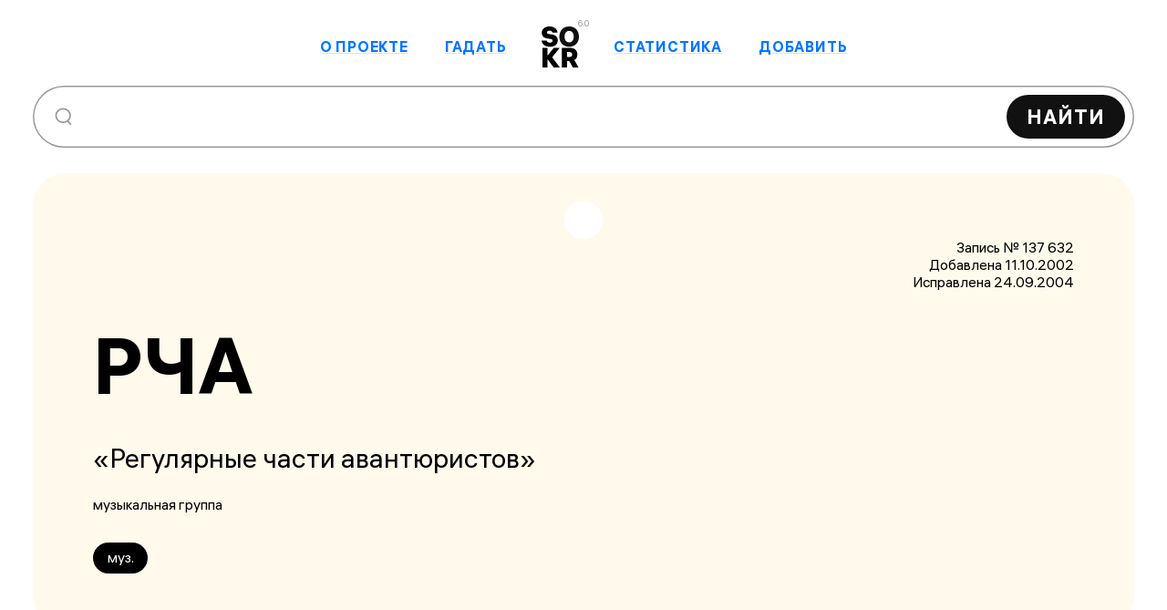

--- FILE ---
content_type: text/html; charset=UTF-8
request_url: https://sokr.ru/card/137632s5733d85a/
body_size: 1436
content:
<!DOCTYPE html>
<!-- (c) Art. Lebedev Studio | https://www.artlebedev.ru/ -->
<html><head><meta charset="utf-8">
<meta name="viewport" content="width=device-width, initial-scale=1">
<script src="https://mc.yandex.ru/metrika/tag.js" async></script>
<link rel="stylesheet" href="/_nuxt/style.CpUNM5Yq.css">
<link rel="modulepreload" as="script" crossorigin href="/_nuxt/entry.BEjyleKA.js">
<link rel="prefetch" as="script" crossorigin href="/_nuxt/ALS-about-logo.CPjdSv-1.js">
<link rel="prefetch" as="script" crossorigin href="/_nuxt/about-button.cEA0jR1C.js">
<link rel="prefetch" as="script" crossorigin href="/_nuxt/about-label.BiK7R_iO.js">
<link rel="prefetch" as="script" crossorigin href="/_nuxt/add-label.CA8PG-AF.js">
<link rel="prefetch" as="script" crossorigin href="/_nuxt/add-sokr-mobile.kOc5wmPB.js">
<link rel="prefetch" as="script" crossorigin href="/_nuxt/add-sokr.DOXNhUlQ.js">
<link rel="prefetch" as="script" crossorigin href="/_nuxt/art-lebedev-logo.-Am6sqVX.js">
<link rel="prefetch" as="script" crossorigin href="/_nuxt/Czech-Republic.DIFghQ3O.js">
<link rel="prefetch" as="script" crossorigin href="/_nuxt/Germany.XHbRDiHr.js">
<link rel="prefetch" as="script" crossorigin href="/_nuxt/Hungary.lFB3noFu.js">
<link rel="prefetch" as="script" crossorigin href="/_nuxt/Netherlands.xeF-hv4W.js">
<link rel="prefetch" as="script" crossorigin href="/_nuxt/Romania.hAFQQTMe.js">
<link rel="prefetch" as="script" crossorigin href="/_nuxt/Ukraine.C-Drhg3i.js">
<link rel="prefetch" as="script" crossorigin href="/_nuxt/United-Kingdom.CX2heamT.js">
<link rel="prefetch" as="script" crossorigin href="/_nuxt/list-loader.CAN_wPua.js">
<link rel="prefetch" as="script" crossorigin href="/_nuxt/mobile-menu-close.CPcDb_7j.js">
<link rel="prefetch" as="script" crossorigin href="/_nuxt/mobile-menu.CfwSS6yJ.js">
<link rel="prefetch" as="script" crossorigin href="/_nuxt/order-sokr-count-asc.3eK7-o1A.js">
<link rel="prefetch" as="script" crossorigin href="/_nuxt/order-sokr-count-desc.BEv3v5Xk.js">
<link rel="prefetch" as="script" crossorigin href="/_nuxt/order-sokr-length-asc.Cbb8p8IJ.js">
<link rel="prefetch" as="script" crossorigin href="/_nuxt/order-sokr-length-desc.B7b_-cPf.js">
<link rel="prefetch" as="script" crossorigin href="/_nuxt/prove-sign.KiKORFmr.js">
<link rel="prefetch" as="script" crossorigin href="/_nuxt/random-button.DvLsgTLE.js">
<link rel="prefetch" as="script" crossorigin href="/_nuxt/random-label.CmtQq2p2.js">
<link rel="prefetch" as="script" crossorigin href="/_nuxt/search-clean.LR9PieZK.js">
<link rel="prefetch" as="script" crossorigin href="/_nuxt/search-mobile.DLJJniWh.js">
<link rel="prefetch" as="script" crossorigin href="/_nuxt/stat-button.DIGFtzlU.js">
<link rel="prefetch" as="script" crossorigin href="/_nuxt/stat-label.B3wjsxFc.js">
<link rel="prefetch" as="script" crossorigin href="/_nuxt/view-sokr-count.B3aZUDwc.js">
<link rel="prefetch" as="script" crossorigin href="/_nuxt/view-sokr-length.DnmF8KN5.js">
<link rel="prefetch" as="script" crossorigin href="/_nuxt/default.BLI43O0l.js">
<link rel="prefetch" as="script" crossorigin href="/_nuxt/Footer.CiekVSaM.js">
<link rel="prefetch" as="script" crossorigin href="/_nuxt/utils.C0MiIcGm.js">
<link rel="prefetch" as="script" crossorigin href="/_nuxt/mobile-popup.Cqv791Bb.js">
<link rel="prefetch" as="script" crossorigin href="/_nuxt/External.CSqu_M1H.js">
<link rel="prefetch" as="script" crossorigin href="/_nuxt/error.DZNQOrCc.js">
<script type="module" src="/_nuxt/entry.BEjyleKA.js" crossorigin></script></head><body><div id="__nuxt"></div><script type="application/json" id="__NUXT_DATA__" data-ssr="false">[{"_errors":1,"serverRendered":2,"data":3,"state":4,"once":5},{},false,{},{},["Set"]]</script>
<script>window.__NUXT__={};window.__NUXT__.config={public:{device:{enabled:true,defaultUserAgent:"Mozilla/5.0 (Macintosh; Intel Mac OS X 10_13_2) AppleWebKit/537.36 (KHTML, like Gecko) Chrome/64.0.3282.39 Safari/537.36",refreshOnResize:true},gtag:{enabled:true,id:"G-T9YFTGTCHC",initCommands:[],config:{},tags:[],loadingStrategy:"defer",url:"https://www.googletagmanager.com/gtag/js"},yandexMetrika:{id:"96454155",metrikaUrl:"https://mc.yandex.ru/metrika/tag.js",accurateTrackBounce:true,childIframe:false,clickmap:true,defer:false,useRuntimeConfig:true,trackHash:false,trackLinks:true,type:0,webvisor:false,triggerEvent:false,consoleLog:true,partytown:false,options:{clickmap:true,trackLinks:true,accurateTrackBounce:true},isDev:false}},app:{baseURL:"/",buildAssetsDir:"/_nuxt/",cdnURL:""}}</script></body></html>


--- FILE ---
content_type: text/css
request_url: https://sokr.ru/_nuxt/style.CpUNM5Yq.css
body_size: 11060
content:
@charset "UTF-8";body,html{margin:0;min-height:100%;padding:0}body{background-color:#fff;color:#000;font-family:ALS Hauss,Tahoma,Sans;-webkit-text-size-adjust:100%}h1{font-size:39px;line-height:1;margin-bottom:.5em}@media only screen and (min-width:576px){h1{font-size:52.9428571429px}}@media only screen and (min-width:768px){h1{font-size:63.4px}}@media only screen and (min-width:992px){h1{font-size:75.6px}}@media only screen and (min-width:1200px){h1{font-size:86.9285714286px}}@media only screen and (min-width:1440px){h1{font-size:100px}}h1:first-child{margin-top:0}[type=submit],button{cursor:pointer;font-family:inherit}[type=submit]:disabled,button:disabled{cursor:default}ul.content-list{list-style-type:none;margin-left:.8em;padding:0}ul.content-list>li{padding-left:1.2em}ul.content-list>li:before{content:"— ";float:left;margin-left:-1.2em}ul.content-list>li ul{margin-left:.8em}p+ul.content-list{margin-top:-.5em}.nobr{white-space:nowrap}@media (min-width:768px){.pretty-form{width:75%}}@media (min-width:992px){.pretty-form{width:60%}}@media (min-width:1200px){.pretty-form{width:50%}}.pretty-form .form-item{position:relative}.pretty-form .form-item input{padding-top:1.4em}.pretty-form .form-item textarea{line-height:1.4;resize:none}.pretty-form input[type=date],.pretty-form input[type=email],.pretty-form input[type=password],.pretty-form input[type=search],.pretty-form input[type=tel],.pretty-form input[type=text],.pretty-form select,.pretty-form textarea{-webkit-appearance:none;border:none;border-radius:20px;display:block;font-family:inherit;margin-bottom:14px;padding:8px 16px;width:100%}.pretty-form input[type=date]::-moz-placeholder,.pretty-form input[type=email]::-moz-placeholder,.pretty-form input[type=password]::-moz-placeholder,.pretty-form input[type=search]::-moz-placeholder,.pretty-form input[type=tel]::-moz-placeholder,.pretty-form input[type=text]::-moz-placeholder,.pretty-form select::-moz-placeholder,.pretty-form textarea::-moz-placeholder{color:transparent}.pretty-form input[type=date]::placeholder,.pretty-form input[type=email]::placeholder,.pretty-form input[type=password]::placeholder,.pretty-form input[type=search]::placeholder,.pretty-form input[type=tel]::placeholder,.pretty-form input[type=text]::placeholder,.pretty-form select::placeholder,.pretty-form textarea::placeholder{color:transparent}.pretty-form input[type=date],.pretty-form input[type=date]~label,.pretty-form input[type=email],.pretty-form input[type=email]~label,.pretty-form input[type=password],.pretty-form input[type=password]~label,.pretty-form input[type=search],.pretty-form input[type=search]~label,.pretty-form input[type=tel],.pretty-form input[type=tel]~label,.pretty-form input[type=text],.pretty-form input[type=text]~label,.pretty-form select,.pretty-form select~label,.pretty-form textarea,.pretty-form textarea~label{font-size:14px}@media only screen and (min-width:576px){.pretty-form input[type=date],.pretty-form input[type=date]~label,.pretty-form input[type=email],.pretty-form input[type=email]~label,.pretty-form input[type=password],.pretty-form input[type=password]~label,.pretty-form input[type=search],.pretty-form input[type=search]~label,.pretty-form input[type=tel],.pretty-form input[type=tel]~label,.pretty-form input[type=text],.pretty-form input[type=text]~label,.pretty-form select,.pretty-form select~label,.pretty-form textarea,.pretty-form textarea~label{font-size:14.4571428571px}}@media only screen and (min-width:768px){.pretty-form input[type=date],.pretty-form input[type=date]~label,.pretty-form input[type=email],.pretty-form input[type=email]~label,.pretty-form input[type=password],.pretty-form input[type=password]~label,.pretty-form input[type=search],.pretty-form input[type=search]~label,.pretty-form input[type=tel],.pretty-form input[type=tel]~label,.pretty-form input[type=text],.pretty-form input[type=text]~label,.pretty-form select,.pretty-form select~label,.pretty-form textarea,.pretty-form textarea~label{font-size:14.8px}}@media only screen and (min-width:992px){.pretty-form input[type=date],.pretty-form input[type=date]~label,.pretty-form input[type=email],.pretty-form input[type=email]~label,.pretty-form input[type=password],.pretty-form input[type=password]~label,.pretty-form input[type=search],.pretty-form input[type=search]~label,.pretty-form input[type=tel],.pretty-form input[type=tel]~label,.pretty-form input[type=text],.pretty-form input[type=text]~label,.pretty-form select,.pretty-form select~label,.pretty-form textarea,.pretty-form textarea~label{font-size:15.2px}}@media only screen and (min-width:1200px){.pretty-form input[type=date],.pretty-form input[type=date]~label,.pretty-form input[type=email],.pretty-form input[type=email]~label,.pretty-form input[type=password],.pretty-form input[type=password]~label,.pretty-form input[type=search],.pretty-form input[type=search]~label,.pretty-form input[type=tel],.pretty-form input[type=tel]~label,.pretty-form input[type=text],.pretty-form input[type=text]~label,.pretty-form select,.pretty-form select~label,.pretty-form textarea,.pretty-form textarea~label{font-size:15.5714285714px}}@media only screen and (min-width:1440px){.pretty-form input[type=date],.pretty-form input[type=date]~label,.pretty-form input[type=email],.pretty-form input[type=email]~label,.pretty-form input[type=password],.pretty-form input[type=password]~label,.pretty-form input[type=search],.pretty-form input[type=search]~label,.pretty-form input[type=tel],.pretty-form input[type=tel]~label,.pretty-form input[type=text],.pretty-form input[type=text]~label,.pretty-form select,.pretty-form select~label,.pretty-form textarea,.pretty-form textarea~label{font-size:16px}}.pretty-form input[type=date]~label,.pretty-form input[type=email]~label,.pretty-form input[type=password]~label,.pretty-form input[type=search]~label,.pretty-form input[type=tel]~label,.pretty-form input[type=text]~label,.pretty-form select~label,.pretty-form textarea~label{background:transparent;box-sizing:border-box;-webkit-font-smoothing:antialiased;-moz-osx-font-smoothing:grayscale;-webkit-touch-callout:none;color:#0006;display:block;left:14px;padding:0 2px;pointer-events:none;position:absolute;text-align:left;top:50%;transform:translateY(-50%);transform-origin:0 0;transition:transform .1s .1s,color .5s,font-size .1s .1s,background-color .1s .1s;transition-timing-function:cubic-bezier(0,.25,.5,1);-webkit-user-select:none;-moz-user-select:none;user-select:none}.pretty-form input[type=date]+.form-message,.pretty-form input[type=email]+.form-message,.pretty-form input[type=password]+.form-message,.pretty-form input[type=search]+.form-message,.pretty-form input[type=tel]+.form-message,.pretty-form input[type=text]+.form-message,.pretty-form select+.form-message,.pretty-form textarea+.form-message{margin-top:-1.2rem}.pretty-form input[type=date].nolabel,.pretty-form input[type=email].nolabel,.pretty-form input[type=password].nolabel,.pretty-form input[type=search].nolabel,.pretty-form input[type=tel].nolabel,.pretty-form input[type=text].nolabel,.pretty-form select.nolabel,.pretty-form textarea.nolabel{padding-bottom:1.8rem;padding-top:1.7rem}.pretty-form select{padding-bottom:1.65rem;padding-top:1.65rem}.pretty-form input:-webkit-autofill~label,.pretty-form input:focus~label,.pretty-form input:not(:placeholder-shown)~label,.pretty-form select:-webkit-autofill~label,.pretty-form select:focus~label,.pretty-form select:not(:placeholder-shown)~label,.pretty-form textarea:-webkit-autofill~label,.pretty-form textarea:focus~label,.pretty-form textarea:not(:placeholder-shown)~label{background:#fff;color:#000;font-size:70%;transform:translateY(-2.5em)!important}.pretty-form textarea~label{top:1.6em}.pretty-form .submit-container{margin-top:20px}.pretty-form .error{color:#ec3636}.pretty-form .error input[type=date],.pretty-form .error input[type=email],.pretty-form .error input[type=password],.pretty-form .error input[type=search],.pretty-form .error input[type=tel],.pretty-form .error input[type=text],.pretty-form .error textarea{border-color:#ec3636}.pretty-form .error input[type=date]~label,.pretty-form .error input[type=email]~label,.pretty-form .error input[type=password]~label,.pretty-form .error input[type=search]~label,.pretty-form .error input[type=tel]~label,.pretty-form .error input[type=text]~label,.pretty-form .error textarea~label{color:inherit}.pretty-button{background:#111;border:none;border-radius:3em;color:#fff!important;font-family:inherit;font-size:14px;font-weight:700;letter-spacing:.05em;padding:14px 30px;text-transform:uppercase;transition:background-color .3s}@media only screen and (min-width:576px){.pretty-button{font-size:14.6857142857px}}@media only screen and (min-width:768px){.pretty-button{font-size:15.2px}}@media only screen and (min-width:992px){.pretty-button{font-size:15.8px}}@media only screen and (min-width:1200px){.pretty-button{font-size:16.3571428571px}}@media only screen and (min-width:1440px){.pretty-button{font-size:17px}}@media only screen and (min-width:576px){.pretty-button{padding-left:36.8571428571px}}@media only screen and (min-width:768px){.pretty-button{padding-left:42px}}@media only screen and (min-width:992px){.pretty-button{padding-left:48px}}@media only screen and (min-width:1200px){.pretty-button{padding-left:53.5714285714px}}@media only screen and (min-width:1440px){.pretty-button{padding-left:60px}}@media only screen and (min-width:576px){.pretty-button{padding-right:36.8571428571px}}@media only screen and (min-width:768px){.pretty-button{padding-right:42px}}@media only screen and (min-width:992px){.pretty-button{padding-right:48px}}@media only screen and (min-width:1200px){.pretty-button{padding-right:53.5714285714px}}@media only screen and (min-width:1440px){.pretty-button{padding-right:60px}}@media only screen and (min-width:576px){.pretty-button{padding-bottom:14.6857142857px}}@media only screen and (min-width:768px){.pretty-button{padding-bottom:15.2px}}@media only screen and (min-width:992px){.pretty-button{padding-bottom:15.8px}}@media only screen and (min-width:1200px){.pretty-button{padding-bottom:16.3571428571px}}@media only screen and (min-width:1440px){.pretty-button{padding-bottom:17px}}@media only screen and (min-width:576px){.pretty-button{padding-top:14.6857142857px}}@media only screen and (min-width:768px){.pretty-button{padding-top:15.2px}}@media only screen and (min-width:992px){.pretty-button{padding-top:15.8px}}@media only screen and (min-width:1200px){.pretty-button{padding-top:16.3571428571px}}@media only screen and (min-width:1440px){.pretty-button{padding-top:17px}}.pretty-button:not(:disabled):hover{background:#f33}.pretty-button:disabled{opacity:.5}input,select,textarea{outline:none}input[type=date],input[type=email],input[type=password],input[type=search],input[type=tel],input[type=text]{height:38px}input[type=date],input[type=email],input[type=password],input[type=search],input[type=tel],input[type=text],textarea{background:#0000000d;box-shadow:inset 0 0 0 2px transparent;transition:box-shadow .3s,border-color .3s}input[type=date]:not(:-moz-placeholder-shown),input[type=email]:not(:-moz-placeholder-shown),input[type=password]:not(:-moz-placeholder-shown),input[type=search]:not(:-moz-placeholder-shown),input[type=tel]:not(:-moz-placeholder-shown),input[type=text]:not(:-moz-placeholder-shown),textarea:not(:-moz-placeholder-shown){background:transparent;border-color:#000;box-shadow:inset 0 0 0 2px #000}input[type=date]:focus,input[type=date]:focus-visible,input[type=date]:not(:placeholder-shown),input[type=email]:focus,input[type=email]:focus-visible,input[type=email]:not(:placeholder-shown),input[type=password]:focus,input[type=password]:focus-visible,input[type=password]:not(:placeholder-shown),input[type=search]:focus,input[type=search]:focus-visible,input[type=search]:not(:placeholder-shown),input[type=tel]:focus,input[type=tel]:focus-visible,input[type=tel]:not(:placeholder-shown),input[type=text]:focus,input[type=text]:focus-visible,input[type=text]:not(:placeholder-shown),textarea:focus,textarea:focus-visible,textarea:not(:placeholder-shown){background:transparent;border-color:#000;box-shadow:inset 0 0 0 2px #000}@media (max-width:767.98px){input[type=date]:not(:-moz-placeholder-shown),input[type=email]:not(:-moz-placeholder-shown),input[type=password]:not(:-moz-placeholder-shown),input[type=search]:not(:-moz-placeholder-shown),input[type=tel]:not(:-moz-placeholder-shown),input[type=text]:not(:-moz-placeholder-shown),textarea:not(:-moz-placeholder-shown){border-color:#000}input[type=date]:focus,input[type=date]:focus-visible,input[type=date]:not(:placeholder-shown),input[type=email]:focus,input[type=email]:focus-visible,input[type=email]:not(:placeholder-shown),input[type=password]:focus,input[type=password]:focus-visible,input[type=password]:not(:placeholder-shown),input[type=search]:focus,input[type=search]:focus-visible,input[type=search]:not(:placeholder-shown),input[type=tel]:focus,input[type=tel]:focus-visible,input[type=tel]:not(:placeholder-shown),input[type=text]:focus,input[type=text]:focus-visible,input[type=text]:not(:placeholder-shown),textarea:focus,textarea:focus-visible,textarea:not(:placeholder-shown){border-color:#000}}@font-face{font-display:swap;font-family:ALS Hauss;font-style:normal;font-weight:400;src:url(./als_hauss_regular.BPpajwVO.woff2) format("woff2"),url(./als_hauss_regular.BsaJE0Js.woff) format("woff")}@font-face{font-display:swap;font-family:ALS Hauss;font-style:italic;font-weight:400;src:url(./als_hauss_regular_italic.JBf4vVA2.woff2) format("woff2"),url(./als_hauss_regular_italic.BIluMRmt.woff) format("woff")}@font-face{font-display:swap;font-family:ALS Hauss;font-style:normal;font-weight:700;src:url(./als_hauss_bold.BvzRV7Qm.woff2) format("woff2"),url(./als_hauss_bold.BofuEkbV.woff) format("woff")}@font-face{font-display:swap;font-family:ALS Hauss;font-style:italic;font-weight:700;src:url(./als_hauss_bold_italic.DBZYBPH3.woff2) format("woff2"),url(./als_hauss_bold_italic.f6SVxXwL.woff) format("woff")}@font-face{font-display:swap;font-family:ALS Hauss;font-style:normal;font-weight:900;src:url(./als_hauss_black.BK5lu5JQ.woff2) format("woff2"),url(./als_hauss_black.CGvbyEuu.woff) format("woff")}.block{max-width:1440px}.block.center{margin-left:auto;margin-right:auto}.block.paddings{padding:0 18px}@media (min-width:576px){.block.paddings{padding:0 24px}}@media (min-width:768px){.block.paddings{padding:0 30px}}@media (min-width:992px){.block.paddings{padding:0 36px}}@media (min-width:1400px){.block.paddings{padding:0 42px}}a:link,a:visited{color:#07f;text-decoration:underline;text-decoration-color:#2040a026;text-decoration-thickness:1px;text-underline-offset:.15em}a:hover{color:#f33;text-decoration-color:#ff333326}*{box-sizing:border-box}.page-left-enter-active,.page-left-leave-active,.page-right-enter-active,.page-right-leave-active{transition:all .2s}.page-left-enter-from,.page-left-leave-to,.page-right-enter-from,.page-right-leave-to{opacity:0;transform:translateY(10px)}.search-wrapper{align-self:center;display:flex;flex:1 0 100%;height:68px;order:10;position:relative}@media (max-width:575.98px){.search-wrapper{height:42px;margin:15px 0 0;padding-right:0}}.search-input{-webkit-appearance:none;background:#fff!important;border:none;border-radius:100px;box-shadow:inset 0 0 0 1.5px #0006!important;font-family:inherit;font-size:16px;min-height:38px;padding-left:40px;padding-right:7em;width:100%}@media only screen and (min-width:576px){.search-input{font-size:17.8285714286px}}@media only screen and (min-width:768px){.search-input{font-size:19.2px}}@media only screen and (min-width:992px){.search-input{font-size:20.8px}}@media only screen and (min-width:1200px){.search-input{font-size:22.2857142857px}}@media only screen and (min-width:1440px){.search-input{font-size:24px}}@media (min-width:576px){.search-input{padding-left:50px}}@media only screen and (min-width:576px) and (min-width:576px){.search-input{padding-left:52.2857142857px}}@media only screen and (min-width:576px) and (min-width:768px){.search-input{padding-left:54px}}@media only screen and (min-width:576px) and (min-width:992px){.search-input{padding-left:56px}}@media only screen and (min-width:576px) and (min-width:1200px){.search-input{padding-left:57.8571428571px}}@media only screen and (min-width:576px) and (min-width:1440px){.search-input{padding-left:60px}}.search-input[type=text]{height:100%}.search-icon{font-size:inherit;height:22px;height:16px;left:16px;opacity:.4;position:absolute;top:50%;transform:translateY(-50%);-webkit-user-select:none;-moz-user-select:none;user-select:none;width:20px;width:15px}@media only screen and (min-width:576px){.search-icon{height:17.3714285714px}}@media only screen and (min-width:768px){.search-icon{height:18.4px}}@media only screen and (min-width:992px){.search-icon{height:19.6px}}@media only screen and (min-width:1200px){.search-icon{height:20.7142857143px}}@media only screen and (min-width:1440px){.search-icon{height:22px}}@media only screen and (min-width:576px){.search-icon{width:16.1428571429px}}@media only screen and (min-width:768px){.search-icon{width:17px}}@media only screen and (min-width:992px){.search-icon{width:18px}}@media only screen and (min-width:1200px){.search-icon{width:18.9285714286px}}@media only screen and (min-width:1440px){.search-icon{width:20px}}@media (min-width:576px){.search-icon{left:24px}}.search-control{bottom:4px;font-size:14px;padding:0 1em;position:absolute;right:4px;top:4px}@media only screen and (min-width:576px){.search-control{font-size:16.2857142857px}}@media only screen and (min-width:768px){.search-control{font-size:18px}}@media only screen and (min-width:992px){.search-control{font-size:20px}}@media only screen and (min-width:1200px){.search-control{font-size:21.8571428571px}}@media only screen and (min-width:1440px){.search-control{font-size:24px}}@media (min-width:768px){.search-control{bottom:10px;right:10px;top:10px}}.error-page main{align-items:center;display:flex}.content{font-size:16px;position:relative;text-align:center}@media only screen and (min-width:576px){.content{font-size:17.8285714286px}}@media only screen and (min-width:768px){.content{font-size:19.2px}}@media only screen and (min-width:992px){.content{font-size:20.8px}}@media only screen and (min-width:1200px){.content{font-size:22.2857142857px}}@media only screen and (min-width:1440px){.content{font-size:24px}}.content p,.header{margin:0}.header{letter-spacing:.03em;text-transform:uppercase}.header-404{font-size:145px;line-height:1;margin:0}@media only screen and (min-width:576px){.header-404{font-size:198.7142857143px}}@media only screen and (min-width:768px){.header-404{font-size:239px}}@media only screen and (min-width:992px){.header-404{font-size:286px}}@media only screen and (min-width:1200px){.header-404{font-size:329.6428571429px}}@media only screen and (min-width:1440px){.header-404{font-size:380px}}.container-404{position:relative}.search-container{left:0;position:absolute;right:0;top:52.5%;transform:translateY(-50%);z-index:1}.search-container form{margin-left:0}@media (min-width:768px){.search-container{left:10%;right:10%}}.search-container input[type=text]{background:#f2f2f2;height:42px}.search-container input[type=text]:focus{background:#fff}@media (min-width:992px){.search-container input[type=text]{height:68px}}.link-internal{display:inline-block;font-weight:700}.link-internal.nuxt-link-exact-active:deep{font-weight:700}.white:link,.white:visited{color:#fff;text-decoration-color:#ffffff4d}.white:link:hover,.white:visited:hover{color:#fff;opacity:.5;text-decoration-color:#ffffff80}.no-border{text-decoration:none!important}.advice-container{align-items:center;bottom:0;display:flex;flex:1 100%;height:300px;justify-content:center;margin:200px 0 2rem;position:relative;text-align:center;width:100%}@media (min-width:992px){.advice-container{flex:1;left:30px;position:absolute}}.advice-container:before{aspect-ratio:1/1.6;background:url(./advice.CEIHDrD9.svg) no-repeat;background-size:contain;bottom:0;content:"";left:50%;position:absolute;transform:rotate(35deg) translate(-24%,19%);width:350px;z-index:-1}.advice{min-width:280px;position:relative;width:280px;z-index:1}@media (min-width:992px){.advice{margin-right:2rem}}.advice h4{font-size:20px;margin:0 0 .5em}@media only screen and (min-width:576px){.advice h4{font-size:22.7428571429px}}@media only screen and (min-width:768px){.advice h4{font-size:24.8px}}@media only screen and (min-width:992px){.advice h4{font-size:27.2px}}@media only screen and (min-width:1200px){.advice h4{font-size:29.4285714286px}}@media only screen and (min-width:1440px){.advice h4{font-size:32px}}.block{display:flex;flex-direction:column}.block:not(:first-child){margin-top:32px}@media only screen and (min-width:576px){.block:not(:first-child){margin-top:53.9428571429px}}@media only screen and (min-width:768px){.block:not(:first-child){margin-top:70.4px}}@media only screen and (min-width:992px){.block:not(:first-child){margin-top:89.6px}}@media only screen and (min-width:1200px){.block:not(:first-child){margin-top:107.4285714286px}}@media only screen and (min-width:1440px){.block:not(:first-child){margin-top:128px}}.headline{font-weight:700;letter-spacing:.03em;line-height:100%;margin-top:20px;text-transform:uppercase}@media only screen and (min-width:576px){.headline{margin-top:21.3714285714px}}@media only screen and (min-width:768px){.headline{margin-top:22.4px}}@media only screen and (min-width:992px){.headline{margin-top:23.6px}}@media only screen and (min-width:1200px){.headline{margin-top:24.7142857143px}}@media only screen and (min-width:1440px){.headline{margin-top:26px}}h2.headline{font-size:36px;margin-top:0}@media only screen and (min-width:576px){h2.headline{font-size:50.6285714286px}}@media only screen and (min-width:768px){h2.headline{font-size:61.6px}}@media only screen and (min-width:992px){h2.headline{font-size:74.4px}}@media only screen and (min-width:1200px){h2.headline{font-size:86.2857142857px}}@media only screen and (min-width:1440px){h2.headline{font-size:100px}}.block-description{display:grid;gap:0;grid-template-columns:70% 1fr;line-height:1.4}@media only screen and (min-width:576px){.block-description{gap:19.2px}}@media only screen and (min-width:768px){.block-description{gap:33.6px}}@media only screen and (min-width:992px){.block-description{gap:50.4px}}@media only screen and (min-width:1200px){.block-description{gap:66px}}@media only screen and (min-width:1440px){.block-description{gap:84px}}@media (max-width:767.98px){.block-description{gap:24px;grid-template-columns:1fr}}@media (max-width:991.98px){.advice-wrapper{display:block}}.block-column{position:relative}.block-column:first-child{font-size:20px}@media only screen and (min-width:576px){.block-column:first-child{font-size:20.9142857143px}}@media only screen and (min-width:768px){.block-column:first-child{font-size:21.6px}}@media only screen and (min-width:992px){.block-column:first-child{font-size:22.4px}}@media only screen and (min-width:1200px){.block-column:first-child{font-size:23.1428571429px}}@media only screen and (min-width:1440px){.block-column:first-child{font-size:24px}}.types-quote-list{font-style:italic;list-style:"—   ";margin-top:.45em;padding-left:0}@media (max-width:767.98px){.types-quote-list{list-style:"—  ";padding-left:30px}}.types-quote-list li{margin-bottom:1em}.history{margin-bottom:20px;position:relative;z-index:1}@media only screen and (min-width:576px){.history{margin-bottom:42.8571428571px}}@media only screen and (min-width:768px){.history{margin-bottom:60px}}@media only screen and (min-width:992px){.history{margin-bottom:80px}}@media only screen and (min-width:1200px){.history{margin-bottom:98.5714285714px}}@media only screen and (min-width:1440px){.history{margin-bottom:120px}}@media (max-width:767.98px){.history{display:flex;flex-direction:column}}@media (min-width:768px){.history{margin-right:20%}}.history>*{order:1}.history img{float:none!important;margin:5px 0!important;order:2}@media (min-width:768px){.history img{left:100%;margin:0 0 1em 1.5em!important;position:absolute}}@media (max-width:767.98px){.history{flex-wrap:wrap}}.history>div{order:2}.history>div:first-child{padding-right:2em}@media (max-width:767.98px){.history>div:first-child{padding-right:0}.history>div:last-child{order:1}}.history p{margin:.3em 0}@media (min-width:768px){.history p{margin:.3em 0 1em}}.history a{font-weight:700}.headline{letter-spacing:.03em;margin-bottom:20px}@media only screen and (min-width:576px){.headline{margin-bottom:21.1428571429px}}@media only screen and (min-width:768px){.headline{margin-bottom:22px}}@media only screen and (min-width:992px){.headline{margin-bottom:23px}}@media only screen and (min-width:1200px){.headline{margin-bottom:23.9285714286px}}@media only screen and (min-width:1440px){.headline{margin-bottom:25px}}.error-container{color:#0006;font-size:14px}.error-container label{cursor:pointer;text-decoration:underline;text-transform:lowercase}.error-container label:hover{color:#f33}@keyframes rotateSun{0%{transform:rotate(0)}to{transform:rotate(1turn)}}.success{background:#e5fffc;background-size:auto 150%}.success .root{overflow:hidden;position:relative;width:100vw}.success .root:before{animation:rotateSun 10s linear infinite forwards;background:url(./sun.DntCqfod.webp) 50% 50% no-repeat;content:"";height:1681px;left:50%;margin:-840.5px 0 0 -840.5px;position:absolute;top:50%;transform-origin:center;width:1681px;z-index:-1}.success .main-inner{align-items:center;display:flex;flex-direction:column;justify-content:center;text-align:center}.link-external{display:inline-block}.default,.default:hover{color:inherit}.tags{margin-top:18px}@media only screen and (min-width:576px){.tags{margin-top:22.1142857143px}}@media only screen and (min-width:768px){.tags{margin-top:25.2px}}@media only screen and (min-width:992px){.tags{margin-top:28.8px}}@media only screen and (min-width:1200px){.tags{margin-top:32.1428571429px}}@media only screen and (min-width:1440px){.tags{margin-top:36px}}@media (min-width:992px){.tags{margin-bottom:-.8em}}.tags .tag{color:#fff}.tags .tag:hover{background:#f33;color:#fff}.tag{align-items:center;background:#000;border:none;border-radius:10em;color:#fff;cursor:pointer;display:inline-flex;font-size:14px;margin:0 .5em .3em 0;min-height:27px;padding:.25em 1em .35em;text-decoration:none;transition:background-color .3s;-webkit-user-select:none;-moz-user-select:none;user-select:none;white-space:nowrap}@media only screen and (min-width:576px){.tag{font-size:14.4571428571px}}@media only screen and (min-width:768px){.tag{font-size:14.8px}}@media only screen and (min-width:992px){.tag{font-size:15.2px}}@media only screen and (min-width:1200px){.tag{font-size:15.5714285714px}}@media only screen and (min-width:1440px){.tag{font-size:16px}}@media only screen and (min-width:576px){.tag{min-height:29.0571428571px}}@media only screen and (min-width:768px){.tag{min-height:30.6px}}@media only screen and (min-width:992px){.tag{min-height:32.4px}}@media only screen and (min-width:1200px){.tag{min-height:34.0714285714px}}@media only screen and (min-width:1440px){.tag{min-height:36px}}@media (min-width:768px){.tag{padding:.3em 1em .4em}}.tag:last-child{margin-right:0}.tag:hover{background:#f33}.card-top{background:#fffaec;border-radius:20px;color:#000!important;padding:40px 15px 20px;position:relative}@media only screen and (min-width:576px){.card-top{border-radius:24.5714285714px}}@media only screen and (min-width:768px){.card-top{border-radius:28px}}@media only screen and (min-width:992px){.card-top{border-radius:32px}}@media only screen and (min-width:1200px){.card-top{border-radius:35.7142857143px}}@media only screen and (min-width:1440px){.card-top{border-radius:40px}}@media only screen and (min-width:576px){.card-top{padding-left:29.8571428571px}}@media only screen and (min-width:768px){.card-top{padding-left:41px}}@media only screen and (min-width:992px){.card-top{padding-left:54px}}@media only screen and (min-width:1200px){.card-top{padding-left:66.0714285714px}}@media only screen and (min-width:1440px){.card-top{padding-left:80px}}@media only screen and (min-width:576px){.card-top{padding-right:29.8571428571px}}@media only screen and (min-width:768px){.card-top{padding-right:41px}}@media only screen and (min-width:992px){.card-top{padding-right:54px}}@media only screen and (min-width:1200px){.card-top{padding-right:66.0714285714px}}@media only screen and (min-width:1440px){.card-top{padding-right:80px}}@media only screen and (min-width:576px){.card-top{padding-bottom:33.7142857143px}}@media only screen and (min-width:768px){.card-top{padding-bottom:44px}}@media only screen and (min-width:992px){.card-top{padding-bottom:56px}}@media only screen and (min-width:1200px){.card-top{padding-bottom:67.1428571429px}}@media only screen and (min-width:1440px){.card-top{padding-bottom:80px}}@media only screen and (min-width:576px){.card-top{padding-top:49.1428571429px}}@media only screen and (min-width:768px){.card-top{padding-top:56px}}@media only screen and (min-width:992px){.card-top{padding-top:64px}}@media only screen and (min-width:1200px){.card-top{padding-top:71.4285714286px}}@media only screen and (min-width:1440px){.card-top{padding-top:80px}}@media (max-width:575.98px){.card-top{margin-left:-15px;margin-right:-15px}}.card-top:before{background:#fff;border-radius:100%;content:"";height:20px;left:50%;position:absolute;top:13px;transform:translate(-50%);width:20px}@media only screen and (min-width:576px){.card-top:before{top:18.0285714286px}}@media only screen and (min-width:768px){.card-top:before{top:21.8px}}@media only screen and (min-width:992px){.card-top:before{top:26.2px}}@media only screen and (min-width:1200px){.card-top:before{top:30.2857142857px}}@media only screen and (min-width:1440px){.card-top:before{top:35px}}@media only screen and (min-width:576px){.card-top:before{height:26.4px}}@media only screen and (min-width:768px){.card-top:before{height:31.2px}}@media only screen and (min-width:992px){.card-top:before{height:36.8px}}@media only screen and (min-width:1200px){.card-top:before{height:42px}}@media only screen and (min-width:1440px){.card-top:before{height:48px}}@media only screen and (min-width:576px){.card-top:before{width:26.4px}}@media only screen and (min-width:768px){.card-top:before{width:31.2px}}@media only screen and (min-width:992px){.card-top:before{width:36.8px}}@media only screen and (min-width:1200px){.card-top:before{width:42px}}@media only screen and (min-width:1440px){.card-top:before{width:48px}}.card-top h1{font-size:40px;line-height:.9;list-style:none;margin-top:.5em}@media only screen and (min-width:576px){.card-top h1{font-size:53.7142857143px}}@media only screen and (min-width:768px){.card-top h1{font-size:64px}}@media only screen and (min-width:992px){.card-top h1{font-size:76px}}@media only screen and (min-width:1200px){.card-top h1{font-size:87.1428571429px}}@media only screen and (min-width:1440px){.card-top h1{font-size:100px}}.card-top h1 .wordBreak{word-break:break-all}.card-top h1.multiple span{counter-increment:header-counter;margin-bottom:.2em}.card-top h1.multiple span:before{color:#0006;content:counter(header-counter) ".";font-weight:400}@media (max-width:575.98px){.card-top h1.multiple span:before{font-size:9px}}.card-top h4,.card-top h5{font-size:inherit;margin-bottom:.4em;margin-top:10px}@media only screen and (min-width:576px){.card-top h4,.card-top h5{margin-top:12.2857142857px}}@media only screen and (min-width:768px){.card-top h4,.card-top h5{margin-top:14px}}@media only screen and (min-width:992px){.card-top h4,.card-top h5{margin-top:16px}}@media only screen and (min-width:1200px){.card-top h4,.card-top h5{margin-top:17.8571428571px}}@media only screen and (min-width:1440px){.card-top h4,.card-top h5{margin-top:20px}}.card-top h5{margin-bottom:0}.wrong{text-decoration:line-through}.card-content{align-items:flex-end;margin-top:1.3em}@media screen and (min-width:992px){.card-content{display:flex}}.main-content{flex:1 75%}.additional-info{text-align:right}@media (min-width:768px){.additional-info{padding-left:calc(50% + 2rem)}}.card-content h1 span,.card-top h1 span,.dict{display:list-item;position:relative}.card-content h1 span:before,.card-top h1 span:before,.dict:before{bottom:0;box-sizing:border-box;display:inline-block;font-size:14px;font-weight:700;margin-left:-2em;text-align:right;width:2em}@media only screen and (min-width:576px){.card-content h1 span:before,.card-top h1 span:before,.dict:before{font-size:14.4571428571px}}@media only screen and (min-width:768px){.card-content h1 span:before,.card-top h1 span:before,.dict:before{font-size:14.8px}}@media only screen and (min-width:992px){.card-content h1 span:before,.card-top h1 span:before,.dict:before{font-size:15.2px}}@media only screen and (min-width:1200px){.card-content h1 span:before,.card-top h1 span:before,.dict:before{font-size:15.5714285714px}}@media only screen and (min-width:1440px){.card-content h1 span:before,.card-top h1 span:before,.dict:before{font-size:16px}}.card-content__description{font-size:20px;margin:0 0 .5em;word-break:break-word}@media only screen and (min-width:576px){.card-content__description{font-size:22.7428571429px}}@media only screen and (min-width:768px){.card-content__description{font-size:24.8px}}@media only screen and (min-width:992px){.card-content__description{font-size:27.2px}}@media only screen and (min-width:1200px){.card-content__description{font-size:29.4285714286px}}@media only screen and (min-width:1440px){.card-content__description{font-size:32px}}@media only screen and (min-width:576px){.card-content__description{margin-bottom:19.8285714286px}}@media only screen and (min-width:768px){.card-content__description{margin-bottom:21.2px}}@media only screen and (min-width:992px){.card-content__description{margin-bottom:22.8px}}@media only screen and (min-width:1200px){.card-content__description{margin-bottom:24.2857142857px}}@media only screen and (min-width:1440px){.card-content__description{margin-bottom:26px}}.card-content__description:last-child{margin-bottom:0}.additional-info,.comment,.dictionaries{font-size:14px}@media only screen and (min-width:576px){.additional-info,.comment,.dictionaries{font-size:14.4571428571px}}@media only screen and (min-width:768px){.additional-info,.comment,.dictionaries{font-size:14.8px}}@media only screen and (min-width:992px){.additional-info,.comment,.dictionaries{font-size:15.2px}}@media only screen and (min-width:1200px){.additional-info,.comment,.dictionaries{font-size:15.5714285714px}}@media only screen and (min-width:1440px){.additional-info,.comment,.dictionaries{font-size:16px}}.comment:last-child{margin-bottom:0}.link{word-break:break-word}.dictionaries{list-style:none;margin:0;padding:0}.dict{margin-bottom:1em}.dict:last-child{margin-bottom:0}.multiple .dict{counter-increment:dict-counter}.multiple .dict:before{content:counter(dict-counter) ".";position:absolute;right:100%;top:0}.examples-container{margin-top:14px}@media only screen and (min-width:576px){.examples-container{margin-top:18.5714285714px}}@media only screen and (min-width:768px){.examples-container{margin-top:22px}}@media only screen and (min-width:992px){.examples-container{margin-top:26px}}@media only screen and (min-width:1200px){.examples-container{margin-top:29.7142857143px}}@media only screen and (min-width:1440px){.examples-container{margin-top:34px}}.examples-container:first-child{margin-top:0}.examples{margin-bottom:14px}@media only screen and (min-width:576px){.examples{margin-bottom:18.5714285714px}}@media only screen and (min-width:768px){.examples{margin-bottom:22px}}@media only screen and (min-width:992px){.examples{margin-bottom:26px}}@media only screen and (min-width:1200px){.examples{margin-bottom:29.7142857143px}}@media only screen and (min-width:1440px){.examples{margin-bottom:34px}}.examples:last-child{margin-bottom:0}.examples h4:first-child,.examples:first-child{margin-top:0}.examples h4{position:relative}.examples .counter{color:#0006;font-weight:400;margin-right:.2em;position:absolute;right:100%}@media (max-width:575.98px){.examples .counter{bottom:0;font-size:9px;line-height:1.6}}.examples p{margin:.5em 0}.comment-link{font-weight:400}.source{word-break:break-all}.result-string{margin-bottom:20px}@media only screen and (min-width:576px){.result-string{margin-bottom:24.5714285714px}}@media only screen and (min-width:768px){.result-string{margin-bottom:28px}}@media only screen and (min-width:992px){.result-string{margin-bottom:32px}}@media only screen and (min-width:1200px){.result-string{margin-bottom:35.7142857143px}}@media only screen and (min-width:1440px){.result-string{margin-bottom:40px}}.result-string-small{font-size:14px}@media only screen and (min-width:576px){.result-string-small{font-size:14.4571428571px}}@media only screen and (min-width:768px){.result-string-small{font-size:14.8px}}@media only screen and (min-width:992px){.result-string-small{font-size:15.2px}}@media only screen and (min-width:1200px){.result-string-small{font-size:15.5714285714px}}@media only screen and (min-width:1440px){.result-string-small{font-size:16px}}@media (min-width:576px){.result-string-small{margin-left:30%}}.all-tags-count{margin-top:24px}@media only screen and (min-width:576px){.all-tags-count{margin-top:25.8285714286px}}@media only screen and (min-width:768px){.all-tags-count{margin-top:27.2px}}@media only screen and (min-width:992px){.all-tags-count{margin-top:28.8px}}@media only screen and (min-width:1200px){.all-tags-count{margin-top:30.2857142857px}}@media only screen and (min-width:1440px){.all-tags-count{margin-top:32px}}.more-button{aspect-ratio:1/1;border:1px solid #e4e4e4;border-radius:100%;font-size:11px;font-weight:700;height:100%;margin-left:0;min-height:27px;padding-bottom:4px;padding-top:4px}@media only screen and (min-width:576px){.more-button{margin-left:-9.1428571429px}}@media only screen and (min-width:768px){.more-button{margin-left:-16px}}@media only screen and (min-width:992px){.more-button{margin-left:-24px}}@media only screen and (min-width:1200px){.more-button{margin-left:-31.4285714286px}}@media only screen and (min-width:1440px){.more-button{margin-left:-40px}}@media only screen and (min-width:576px){.more-button{min-height:29.0571428571px}}@media only screen and (min-width:768px){.more-button{min-height:30.6px}}@media only screen and (min-width:992px){.more-button{min-height:32.4px}}@media only screen and (min-width:1200px){.more-button{min-height:34.0714285714px}}@media only screen and (min-width:1440px){.more-button{min-height:36px}}@media only screen and (min-width:576px){.more-button{font-size:12.1428571429px}}@media only screen and (min-width:768px){.more-button{font-size:13px}}@media only screen and (min-width:992px){.more-button{font-size:14px}}@media only screen and (min-width:1200px){.more-button{font-size:14.9285714286px}}@media only screen and (min-width:1440px){.more-button{font-size:16px}}@media only screen and (min-width:576px){.more-button{padding-bottom:4.2285714286px}}@media only screen and (min-width:768px){.more-button{padding-bottom:4.4px}}@media only screen and (min-width:992px){.more-button{padding-bottom:4.6px}}@media only screen and (min-width:1200px){.more-button{padding-bottom:4.7857142857px}}@media only screen and (min-width:1440px){.more-button{padding-bottom:5px}}@media only screen and (min-width:576px){.more-button{padding-top:4.2285714286px}}@media only screen and (min-width:768px){.more-button{padding-top:4.4px}}@media only screen and (min-width:992px){.more-button{padding-top:4.6px}}@media only screen and (min-width:1200px){.more-button{padding-top:4.7857142857px}}@media only screen and (min-width:1440px){.more-button{padding-top:5px}}.statistics{margin-bottom:20px}@media only screen and (min-width:576px){.statistics{margin-bottom:38.2857142857px}}@media only screen and (min-width:768px){.statistics{margin-bottom:52px}}@media only screen and (min-width:992px){.statistics{margin-bottom:68px}}@media only screen and (min-width:1200px){.statistics{margin-bottom:82.8571428571px}}@media only screen and (min-width:1440px){.statistics{margin-bottom:100px}}@media (min-width:992px){.statistics{display:flex}}.statistics h2{color:inherit;font-size:16px;font-weight:400;margin:0 0 7px!important}@media only screen and (min-width:576px){.statistics h2{font-size:17.8285714286px}}@media only screen and (min-width:768px){.statistics h2{font-size:19.2px}}@media only screen and (min-width:992px){.statistics h2{font-size:20.8px}}@media only screen and (min-width:1200px){.statistics h2{font-size:22.2857142857px}}@media only screen and (min-width:1440px){.statistics h2{font-size:24px}}.statistics strong{display:block;font-size:46px;line-height:.8;white-space:nowrap}@media only screen and (min-width:576px){.statistics strong{font-size:67.4857142857px}}@media only screen and (min-width:768px){.statistics strong{font-size:83.6px}}@media only screen and (min-width:992px){.statistics strong{font-size:102.4px}}@media only screen and (min-width:1200px){.statistics strong{font-size:119.8571428571px}}@media only screen and (min-width:1440px){.statistics strong{font-size:140px}}.statistics-item{flex:1 33.33%;padding-right:5%}@media (max-width:991.98px){.statistics-item{margin-bottom:20px}}.statistics-item-waiting{color:#0006;padding-right:0}@keyframes loading-rotating{0%{transform:rotate(0)}to{transform:rotate(1turn)}}.spinner-image{animation:loading-rotating .85s linear infinite;left:50%;margin-top:2em;position:relative;transform:translate(-50%)}.poem-header{margin-bottom:.6em!important}.poem{-moz-column-count:2;column-count:2;gap:1.5em;margin-bottom:20px;position:relative;z-index:1}@media (min-width:576px){.poem{-moz-column-count:3;column-count:3}}@media (min-width:768px){.poem{margin-bottom:1.5em}}.poem a{font-weight:700}.poem__block{padding:0 0 20px}@media (min-width:768px){.poem__block{padding:0 0 1em}}.latest{margin-bottom:20px;padding-right:60px;position:relative}@media only screen and (min-width:576px){.latest{margin-bottom:38.2857142857px}}@media only screen and (min-width:768px){.latest{margin-bottom:52px}}@media only screen and (min-width:992px){.latest{margin-bottom:68px}}@media only screen and (min-width:1200px){.latest{margin-bottom:82.8571428571px}}@media only screen and (min-width:1440px){.latest{margin-bottom:100px}}@media only screen and (min-width:576px){.latest{padding-right:80.5714285714px}}@media only screen and (min-width:768px){.latest{padding-right:96px}}@media only screen and (min-width:992px){.latest{padding-right:114px}}@media only screen and (min-width:1200px){.latest{padding-right:130.7142857143px}}@media only screen and (min-width:1440px){.latest{padding-right:150px}}.latest h2{margin-bottom:5px}.latest a{font-weight:700}.latest__row{margin:.6em 0}.latest__row:last-child{margin-bottom:0}.latest__abbr{display:inline;font-weight:700;width:100%;word-break:break-all}.latest__description{display:inline;width:100%;word-break:break-word}@media (min-width:576px){.latest__description{width:70%}}.prove{margin-bottom:20px;position:relative}@media only screen and (min-width:576px){.prove{margin-bottom:38.2857142857px}}@media only screen and (min-width:768px){.prove{margin-bottom:52px}}@media only screen and (min-width:992px){.prove{margin-bottom:68px}}@media only screen and (min-width:1200px){.prove{margin-bottom:82.8571428571px}}@media only screen and (min-width:1440px){.prove{margin-bottom:100px}}@media (min-width:768px){.prove{flex-wrap:nowrap;margin-right:-1.5rem}}.prove__abbr{flex:1 100%}@media (min-width:576px){.prove__abbr{display:flex}}@media (min-width:768px){.prove__abbr{padding-right:2em}}.prove__abbr-value{white-space:nowrap}@media (min-width:576px){.prove__abbr-value{margin-right:.3em}}.prove__abbr-value a{font-weight:700}.prove__sign{margin:0 1.5em 0 -10px;position:relative}@media (min-width:576px){.prove__sign{margin-left:-2%}}.prove__sign:after{background:#f6f6f6;border-radius:100%;content:"";height:1em;left:100%;margin-left:2px;max-height:45px;max-width:45px;top:50%;width:1em}.prove__sign h2,.prove__sign:after{position:absolute;transform:translateY(-50%)}.prove__sign h2{left:10px;top:42%}@media (min-width:576px){.prove__sign h2{left:2%}}.prove__sign svg{height:auto;min-width:650px;width:100%}.prove__sign-reducer{overflow:hidden;position:relative}.credentials{display:flex;flex-wrap:wrap;font-size:14px;margin-top:50px}@media only screen and (min-width:576px){.credentials{font-size:14.4571428571px}}@media only screen and (min-width:768px){.credentials{font-size:14.8px}}@media only screen and (min-width:992px){.credentials{font-size:15.2px}}@media only screen and (min-width:1200px){.credentials{font-size:15.5714285714px}}@media only screen and (min-width:1440px){.credentials{font-size:16px}}@media only screen and (min-width:576px){.credentials{margin-top:88.8571428571px}}@media only screen and (min-width:768px){.credentials{margin-top:118px}}@media only screen and (min-width:992px){.credentials{margin-top:152px}}@media only screen and (min-width:1200px){.credentials{margin-top:183.5714285714px}}@media only screen and (min-width:1440px){.credentials{margin-top:220px}}.credentials>div{margin:0 10% 20px 0}@media only screen and (min-width:576px){.credentials>div{margin-bottom:38.2857142857px}}@media only screen and (min-width:768px){.credentials>div{margin-bottom:52px}}@media only screen and (min-width:992px){.credentials>div{margin-bottom:68px}}@media only screen and (min-width:1200px){.credentials>div{margin-bottom:82.8571428571px}}@media only screen and (min-width:1440px){.credentials>div{margin-bottom:100px}}.credentials>div:last-child{margin:0}.credentials p{margin:5px 0}@media (min-width:768px){.credentials p{margin:1em 0}}.als-logo{bottom:100%;left:0;margin-bottom:.5em;position:absolute;width:170px}.als-copyright{margin-top:70px!important;position:relative}.links-to-dictionaries{align-items:flex-start;display:flex;flex-direction:column}.dictionary-flag-link-wrapper{align-items:baseline;display:flex;justify-content:flex-start;margin-top:5px}@media (min-width:768px){.dictionary-flag-link-wrapper{margin-top:.5em}}.flag-icon{display:block;height:auto;margin-right:.3em;position:relative;top:.2em;width:22px}.advice-wrapper{flex:1;position:relative}.new-label{height:auto;position:absolute;right:0;width:160px;z-index:-1}@media (min-width:576px){.new-label{top:-1em;width:250px}}@media (min-width:768px){.new-label{width:330px}}.show-scrollbar{overflow-y:scroll}.random main{align-items:center;display:flex;justify-content:center;margin:0 -16px;position:relative}@media (min-width:576px){.random main{margin:0 -24px}}@media (min-width:768px){.random main{margin:0 -30px}}@media (min-width:992px){.random main{margin:0 -36px}}@media (min-width:1400px){.random main{margin:0 -42px}}.ball{align-items:center;display:inline-flex;flex:1;height:auto;justify-content:center;left:50%;margin-top:3em;min-height:800px;overflow:hidden;position:relative;top:50%;transform:translate(-50%);transition:height .3s,width .3s}@keyframes rotateDefaultButton{0%{transform:rotate(0)}to{transform:rotate(1turn)}}.ball-inner{align-items:center;display:flex;flex:1;justify-content:center;position:relative}.ball-video-container{aspect-ratio:1/1;background:url(./gadalka.F51KG7kA.webp) 50% no-repeat;background-size:contain;overflow:hidden}.ball-video,.ball-video-container{border-radius:100%;height:100%;position:absolute}.ball-video{left:0;top:0}@media (min-width:576px){.ball-video{filter:blur(5px);height:102%;left:-1%;top:-1%}}.curved-text{box-sizing:border-box;color:#fff;display:block;flex:1;font-size:24px;font-weight:700;left:.5em;letter-spacing:.03em;position:absolute;right:.5em;text-transform:uppercase;top:.5em;transition:opacity .3s}@media only screen and (min-width:576px){.curved-text{font-size:29.9428571429px}}@media only screen and (min-width:768px){.curved-text{font-size:34.4px}}@media only screen and (min-width:992px){.curved-text{font-size:39.6px}}@media only screen and (min-width:1200px){.curved-text{font-size:44.4285714286px}}@media only screen and (min-width:1440px){.curved-text{font-size:50px}}.default-text-container{height:100%;left:0;position:absolute;top:0;width:100%}.default-text-container-animate{animation:rotateDefaultButton 10s linear infinite forwards}.default-text{opacity:1}.default-text path{fill:transparent}.default-text text{fill:#ff9800}.default-text>div{max-height:3em}.card{align-items:center;aspect-ratio:1/1;display:flex;justify-content:center;max-width:100vw;opacity:1;position:relative;transition:opacity .3s;z-index:1}.card .description{font-size:24px}@media only screen and (min-width:576px){.card .description{font-size:29.9428571429px}}@media only screen and (min-width:768px){.card .description{font-size:34.4px}}@media only screen and (min-width:992px){.card .description{font-size:39.6px}}@media only screen and (min-width:1200px){.card .description{font-size:44.4285714286px}}@media only screen and (min-width:1440px){.card .description{font-size:50px}}.card .pretty-button{background:#fff;color:#3648ec!important;opacity:1}.card .pretty-button:hover{background:#fff;opacity:.5}.hidden{opacity:0}.dict,.header-item{display:list-item;position:relative}.dict:before,.header-item:before{bottom:.4em;box-sizing:border-box;color:#ffffff80;display:inline-block;font-size:14px;font-weight:400;margin-left:-2em;padding-right:.3em;position:absolute;text-align:right;width:2em}@media only screen and (min-width:576px){.dict:before,.header-item:before{font-size:15.3714285714px}}@media only screen and (min-width:768px){.dict:before,.header-item:before{font-size:16.4px}}@media only screen and (min-width:992px){.dict:before,.header-item:before{font-size:17.6px}}@media only screen and (min-width:1200px){.dict:before,.header-item:before{font-size:18.7142857143px}}@media only screen and (min-width:1440px){.dict:before,.header-item:before{font-size:20px}}.random__card-content{color:#fff;margin:0;text-align:center;transition:padding .3s}@media (max-width:575.98px){.random__card-content{padding-left:1.5em!important;padding-right:1.5em!important}}.random__card-content h1{font-size:50px;line-height:.9;list-style:none;margin:0 0 .3em}@media only screen and (min-width:576px){.random__card-content h1{font-size:86.5714285714px}}@media only screen and (min-width:768px){.random__card-content h1{font-size:114px}}@media only screen and (min-width:992px){.random__card-content h1{font-size:146px}}@media only screen and (min-width:1200px){.random__card-content h1{font-size:175.7142857143px}}@media only screen and (min-width:1440px){.random__card-content h1{font-size:210px}}.random__card-content h1 span{word-break:break-all}.random__card-content h1.multiple .header-item{counter-increment:header-counter;margin-bottom:.3em}.random__card-content h1.multiple .header-item:before{content:counter(header-counter) "."}.random__card-content h1 .wrong{text-decoration:line-through}.random__card-content .small{font-size:40px}@media only screen and (min-width:576px){.random__card-content .small{font-size:53.7142857143px}}@media only screen and (min-width:768px){.random__card-content .small{font-size:64px}}@media only screen and (min-width:992px){.random__card-content .small{font-size:76px}}@media only screen and (min-width:1200px){.random__card-content .small{font-size:87.1428571429px}}@media only screen and (min-width:1440px){.random__card-content .small{font-size:100px}}.random__card-content .medium{font-size:45px}@media only screen and (min-width:576px){.random__card-content .medium{font-size:62.8285714286px}}@media only screen and (min-width:768px){.random__card-content .medium{font-size:76.2px}}@media only screen and (min-width:992px){.random__card-content .medium{font-size:91.8px}}@media only screen and (min-width:1200px){.random__card-content .medium{font-size:106.2857142857px}}@media only screen and (min-width:1440px){.random__card-content .medium{font-size:123px}}.random__card-content .large{font-size:50px}@media only screen and (min-width:576px){.random__card-content .large{font-size:71.9428571429px}}@media only screen and (min-width:768px){.random__card-content .large{font-size:88.4px}}@media only screen and (min-width:992px){.random__card-content .large{font-size:107.6px}}@media only screen and (min-width:1200px){.random__card-content .large{font-size:125.4285714286px}}@media only screen and (min-width:1440px){.random__card-content .large{font-size:146px}}.animated-hidden{opacity:0}.cards-list{display:flex;flex-direction:column;margin-bottom:12px}@media only screen and (min-width:576px){.cards-list{margin-bottom:14.7428571429px}}@media only screen and (min-width:768px){.cards-list{margin-bottom:16.8px}}@media only screen and (min-width:992px){.cards-list{margin-bottom:19.2px}}@media only screen and (min-width:1200px){.cards-list{margin-bottom:21.4285714286px}}@media only screen and (min-width:1440px){.cards-list{margin-bottom:24px}}.cards-list__card{cursor:pointer;margin-left:0;margin-right:0;position:relative}@media only screen and (min-width:576px){.cards-list__card{margin-left:-8.2285714286px}}@media only screen and (min-width:768px){.cards-list__card{margin-left:-14.4px}}@media only screen and (min-width:992px){.cards-list__card{margin-left:-21.6px}}@media only screen and (min-width:1200px){.cards-list__card{margin-left:-28.2857142857px}}@media only screen and (min-width:1440px){.cards-list__card{margin-left:-36px}}@media only screen and (min-width:576px){.cards-list__card{margin-right:-8.2285714286px}}@media only screen and (min-width:768px){.cards-list__card{margin-right:-14.4px}}@media only screen and (min-width:992px){.cards-list__card{margin-right:-21.6px}}@media only screen and (min-width:1200px){.cards-list__card{margin-right:-28.2857142857px}}@media only screen and (min-width:1440px){.cards-list__card{margin-right:-36px}}@media (max-width:767.98px){.cards-list__card{margin-left:0;margin-right:0}}@media (min-width:768px){.cards-list__card:hover .select-background{opacity:1}}.cards-list__card:hover .selected-text{background:transparent}.card-inner-wrapper{display:flex;justify-content:flex-start;padding:12px 0;position:relative}@media only screen and (min-width:576px){.card-inner-wrapper{padding-top:14.7428571429px}}@media only screen and (min-width:768px){.card-inner-wrapper{padding-top:16.8px}}@media only screen and (min-width:992px){.card-inner-wrapper{padding-top:19.2px}}@media only screen and (min-width:1200px){.card-inner-wrapper{padding-top:21.4285714286px}}@media only screen and (min-width:1440px){.card-inner-wrapper{padding-top:24px}}@media only screen and (min-width:576px){.card-inner-wrapper{padding-left:8.2285714286px}}@media only screen and (min-width:768px){.card-inner-wrapper{padding-left:14.4px}}@media only screen and (min-width:992px){.card-inner-wrapper{padding-left:21.6px}}@media only screen and (min-width:1200px){.card-inner-wrapper{padding-left:28.2857142857px}}@media only screen and (min-width:1440px){.card-inner-wrapper{padding-left:36px}}@media only screen and (min-width:576px){.card-inner-wrapper{padding-right:8.2285714286px}}@media only screen and (min-width:768px){.card-inner-wrapper{padding-right:14.4px}}@media only screen and (min-width:992px){.card-inner-wrapper{padding-right:21.6px}}@media only screen and (min-width:1200px){.card-inner-wrapper{padding-right:28.2857142857px}}@media only screen and (min-width:1440px){.card-inner-wrapper{padding-right:36px}}@media only screen and (min-width:576px){.card-inner-wrapper{padding-bottom:14.7428571429px}}@media only screen and (min-width:768px){.card-inner-wrapper{padding-bottom:16.8px}}@media only screen and (min-width:992px){.card-inner-wrapper{padding-bottom:19.2px}}@media only screen and (min-width:1200px){.card-inner-wrapper{padding-bottom:21.4285714286px}}@media only screen and (min-width:1440px){.card-inner-wrapper{padding-bottom:24px}}@media (max-width:575.98px){.card-inner-wrapper{flex-direction:column}}.comment,.details{font-size:14px}@media only screen and (min-width:576px){.comment,.details{font-size:14.4571428571px}}@media only screen and (min-width:768px){.comment,.details{font-size:14.8px}}@media only screen and (min-width:992px){.comment,.details{font-size:15.2px}}@media only screen and (min-width:1200px){.comment,.details{font-size:15.5714285714px}}@media only screen and (min-width:1440px){.comment,.details{font-size:16px}}.comment{margin:0}@media only screen and (min-width:576px){.comment{margin-top:3.0571428571px}}@media only screen and (min-width:768px){.comment{margin-top:4.6px}}@media only screen and (min-width:992px){.comment{margin-top:6.4px}}@media only screen and (min-width:1200px){.comment{margin-top:8.0714285714px}}@media only screen and (min-width:1440px){.comment{margin-top:10px}}.details{margin:0}@media (min-width:576px){.card-abbrs{max-width:30%;min-width:30%;padding-right:1.5em}}@media (max-width:991.98px){.card-abbrs{line-height:1;word-break:break-all}}.card-abbrs:not(.single) .card-abbr>span:before{color:#0006;content:counter(abbr-counter) ".";font-size:.4em;font-weight:400;left:-2.1em;line-height:100%;margin-top:2em;position:absolute;text-align:right;top:0;width:1.8em}.abbr-wrapper{counter-increment:abbr-counter;margin-bottom:.25em;word-break:break-word}.abbr-wrapper:hover~.abbr-wrapper a{color:#f33;text-decoration-color:#ff333326}.abbr-wrapper:first-child .card-abbr:before{z-index:2}.card-abbr{font-weight:700}.card-abbr:before{border-radius:20px;bottom:-5px;content:"";left:-15px;position:absolute;right:0;top:-20px}.card-abbr>span{position:relative}.card-abbr.wrong{text-decoration:line-through}.card-abbr:not(:last-child){margin-bottom:.1em}.card-abbrs,.card-description{font-size:20px;word-break:break-word}@media only screen and (min-width:576px){.card-abbrs,.card-description{font-size:22.7428571429px}}@media only screen and (min-width:768px){.card-abbrs,.card-description{font-size:24.8px}}@media only screen and (min-width:992px){.card-abbrs,.card-description{font-size:27.2px}}@media only screen and (min-width:1200px){.card-abbrs,.card-description{font-size:29.4285714286px}}@media only screen and (min-width:1440px){.card-abbrs,.card-description{font-size:32px}}.select-background{background:#fffaec;border-radius:20px;bottom:-5px;color:#000!important;left:-15px;opacity:0;position:absolute;right:0;top:-5px;transition:opacity .15s ease}.selected-text{background-color:#f2f2f2}.details-link-container a{position:relative;z-index:3}.error-text{font-size:16px;margin-top:0}@media only screen and (min-width:576px){.error-text{font-size:17.8285714286px}}@media only screen and (min-width:768px){.error-text{font-size:19.2px}}@media only screen and (min-width:992px){.error-text{font-size:20.8px}}@media only screen and (min-width:1200px){.error-text{font-size:22.2857142857px}}@media only screen and (min-width:1440px){.error-text{font-size:24px}}.selected-text{background-color:#f2f2f2;font-style:italic}.top-abbrs{font-size:16px;margin-bottom:20px}@media only screen and (min-width:576px){.top-abbrs{font-size:19.6571428571px}}@media only screen and (min-width:768px){.top-abbrs{font-size:22.4px}}@media only screen and (min-width:992px){.top-abbrs{font-size:25.6px}}@media only screen and (min-width:1200px){.top-abbrs{font-size:28.5714285714px}}@media only screen and (min-width:1440px){.top-abbrs{font-size:32px}}@media only screen and (min-width:576px){.top-abbrs{margin-bottom:42.8571428571px}}@media only screen and (min-width:768px){.top-abbrs{margin-bottom:60px}}@media only screen and (min-width:992px){.top-abbrs{margin-bottom:80px}}@media only screen and (min-width:1200px){.top-abbrs{margin-bottom:98.5714285714px}}@media only screen and (min-width:1440px){.top-abbrs{margin-bottom:120px}}@media (min-width:768px){.top-abbrs{display:flex}}.top-abbrs p{margin-top:0}@media (max-width:575.98px){.top-abbrs p{margin-bottom:7px}}@media (min-width:768px){.top-abbrs__wrapper{flex:0 0 33.33%;text-align:center}}@media (max-width:767.98px){.top-abbrs__wrapper:nth-child(2){display:none}.top-abbrs__wrapper:first-child .top-abbrs__header:after{content:".."}.top-abbrs__wrapper:nth-child(3) .top-abbrs__header{text-align:right}.top-abbrs__wrapper:nth-child(3) .top-abbrs__header:before{content:".."}}.top-abbrs__wrapper:nth-child(2){padding:0 5%}.top-abbrs__header{display:block;font-size:200px;font-weight:700;line-height:.7;margin:0 0 .1em;text-transform:uppercase}@media only screen and (min-width:576px){.top-abbrs__header{font-size:277.7142857143px}}@media only screen and (min-width:768px){.top-abbrs__header{font-size:336px}}@media only screen and (min-width:992px){.top-abbrs__header{font-size:404px}}@media only screen and (min-width:1200px){.top-abbrs__header{font-size:467.1428571429px}}@media only screen and (min-width:1440px){.top-abbrs__header{font-size:540px}}.top-abbrs__description{font-size:14px}@media only screen and (min-width:576px){.top-abbrs__description{font-size:14.4571428571px}}@media only screen and (min-width:768px){.top-abbrs__description{font-size:14.8px}}@media only screen and (min-width:992px){.top-abbrs__description{font-size:15.2px}}@media only screen and (min-width:1200px){.top-abbrs__description{font-size:15.5714285714px}}@media only screen and (min-width:1440px){.top-abbrs__description{font-size:16px}}.top-abbrs__list{font-size:20px;font-weight:700;list-style:none;margin:0;padding:0;word-break:break-all}@media only screen and (min-width:576px){.top-abbrs__list{font-size:22.7428571429px}}@media only screen and (min-width:768px){.top-abbrs__list{font-size:24.8px}}@media only screen and (min-width:992px){.top-abbrs__list{font-size:27.2px}}@media only screen and (min-width:1200px){.top-abbrs__list{font-size:29.4285714286px}}@media only screen and (min-width:1440px){.top-abbrs__list{font-size:32px}}.top-abbrs__list li{margin-bottom:.3em}.top-10-abbrs{margin-bottom:20px}@media only screen and (min-width:576px){.top-10-abbrs{margin-bottom:26.8571428571px}}@media only screen and (min-width:768px){.top-10-abbrs{margin-bottom:32px}}@media only screen and (min-width:992px){.top-10-abbrs{margin-bottom:38px}}@media only screen and (min-width:1200px){.top-10-abbrs{margin-bottom:43.5714285714px}}@media only screen and (min-width:1440px){.top-10-abbrs{margin-bottom:50px}}.top-10-abbrs__list{font-size:3em;font-weight:700}@media (min-width:576px){.top-10-abbrs__list{font-size:2em}}.top-10-abbrs__list li{margin-bottom:5px}@media (min-width:576px){.top-10-abbrs__list li{margin-bottom:.3em}}.top-10-abbrs__list{list-style:none;margin:0;padding:0}@media (min-width:576px){.top-10-abbrs__item{align-items:flex-start;display:flex}}@media (max-width:575.98px){.top-10-abbrs__item:first-child .top-10-abbrs__abbr{font-size:59.5 vw}.top-10-abbrs__item:nth-child(2) .top-10-abbrs__abbr{font-size:54 vw}.top-10-abbrs__item:nth-child(3) .top-10-abbrs__abbr{font-size:48.5 vw}.top-10-abbrs__item:nth-child(4) .top-10-abbrs__abbr{font-size:43 vw}.top-10-abbrs__item:nth-child(5) .top-10-abbrs__abbr{font-size:37.5 vw}.top-10-abbrs__item:nth-child(6) .top-10-abbrs__abbr{font-size:32 vw}.top-10-abbrs__item:nth-child(7) .top-10-abbrs__abbr{font-size:26.5 vw}.top-10-abbrs__item:nth-child(8) .top-10-abbrs__abbr{font-size:21 vw}.top-10-abbrs__item:nth-child(9) .top-10-abbrs__abbr{font-size:15.5 vw}.top-10-abbrs__item:nth-child(10) .top-10-abbrs__abbr{font-size:10 vw}}.top-10-abbrs__abbr{aspect-ratio:1.8791/1;background:url("data:image/svg+xml;charset=utf-8,%3Csvg xmlns='http://www.w3.org/2000/svg' width='575' height='306' fill='none'%3E%3Cpath fill='%23000' d='M.491.121h255.081v305.192h-66.373V59.079H66.865v246.234H.49zM319.919.121H575v305.192h-66.373V59.079H386.292v246.234h-66.373z'/%3E%3Cpath fill='%23FDF76D' d='M0 164.029 575 59v88.205L0 252.234z'/%3E%3C/svg%3E") no-repeat;background-size:contain;height:auto;line-height:.8;margin-right:1em;margin-top:.5em;min-width:280px;position:relative}@media only screen and (min-width:576px){.top-10-abbrs__abbr{min-width:347.4285714286px}}@media only screen and (min-width:768px){.top-10-abbrs__abbr{min-width:398px}}@media only screen and (min-width:992px){.top-10-abbrs__abbr{min-width:457px}}@media only screen and (min-width:1200px){.top-10-abbrs__abbr{min-width:511.7857142857px}}@media only screen and (min-width:1440px){.top-10-abbrs__abbr{min-width:575px}}.top-10-abbrs__abbr a{margin-bottom:.05em;outline:none;text-decoration:none}.top-10-abbrs__abbr a span{border:none!important}.top-10-abbrs__abbr-value{font-size:25px;left:50%;position:absolute;top:40%;transform:rotate(-10.5deg) translate(-50%,-50%);white-space:nowrap;z-index:1}@media only screen and (min-width:576px){.top-10-abbrs__abbr-value{font-size:30.7142857143px}}@media only screen and (min-width:768px){.top-10-abbrs__abbr-value{font-size:35px}}@media only screen and (min-width:992px){.top-10-abbrs__abbr-value{font-size:40px}}@media only screen and (min-width:1200px){.top-10-abbrs__abbr-value{font-size:44.6428571429px}}@media only screen and (min-width:1440px){.top-10-abbrs__abbr-value{font-size:50px}}.top-10-abbrs__link{background:#fffaec;border-radius:20px;bottom:80%;color:#000!important;left:-10em;min-width:300px;opacity:0;outline:none;padding:18px 32px;position:absolute;text-decoration:none;transform:translate(-50%);z-index:-10}.top-10-abbrs__link a:before{content:"";height:100%;left:0;position:absolute;top:0;width:100%}.top-10-abbrs__link--bottom{bottom:auto;top:100%}.top-10-abbrs__link--right{left:auto!important;right:-50px;transform:none}.top-10-abbrs__cards-list{font-size:16px;font-weight:400;margin-top:.7em}@media only screen and (min-width:576px){.top-10-abbrs__cards-list{font-size:19.6571428571px}}@media only screen and (min-width:768px){.top-10-abbrs__cards-list{font-size:22.4px}}@media only screen and (min-width:992px){.top-10-abbrs__cards-list{font-size:25.6px}}@media only screen and (min-width:1200px){.top-10-abbrs__cards-list{font-size:28.5714285714px}}@media only screen and (min-width:1440px){.top-10-abbrs__cards-list{font-size:32px}}.top-10-abbrs__cards-list a{font-weight:600}.main-page{font-size:20px}@media only screen and (min-width:576px){.main-page{font-size:22.7428571429px}}@media only screen and (min-width:768px){.main-page{font-size:24.8px}}@media only screen and (min-width:992px){.main-page{font-size:27.2px}}@media only screen and (min-width:1200px){.main-page{font-size:29.4285714286px}}@media only screen and (min-width:1440px){.main-page{font-size:32px}}.main-page h2{color:inherit;font-size:14px;font-weight:400;margin:0}@media only screen and (min-width:576px){.main-page h2{font-size:14.4571428571px}}@media only screen and (min-width:768px){.main-page h2{font-size:14.8px}}@media only screen and (min-width:992px){.main-page h2{font-size:15.2px}}@media only screen and (min-width:1200px){.main-page h2{font-size:15.5714285714px}}@media only screen and (min-width:1440px){.main-page h2{font-size:16px}}.longest{margin-bottom:20px}@media only screen and (min-width:576px){.longest{margin-bottom:38.2857142857px}}@media only screen and (min-width:768px){.longest{margin-bottom:52px}}@media only screen and (min-width:992px){.longest{margin-bottom:68px}}@media only screen and (min-width:1200px){.longest{margin-bottom:82.8571428571px}}@media only screen and (min-width:1440px){.longest{margin-bottom:100px}}.longest strong{font-size:50px;line-height:1.2;white-space:normal;word-break:break-all}@media only screen and (min-width:576px){.longest strong{font-size:61.4285714286px}}@media only screen and (min-width:768px){.longest strong{font-size:70px}}@media only screen and (min-width:992px){.longest strong{font-size:80px}}@media only screen and (min-width:1200px){.longest strong{font-size:89.2857142857px}}@media only screen and (min-width:1440px){.longest strong{font-size:100px}}.sweet-couple{align-items:center;display:flex;flex-direction:column;font-size:14px;margin-bottom:25px;margin-top:35px}@media only screen and (min-width:576px){.sweet-couple{font-size:14.4571428571px}}@media only screen and (min-width:768px){.sweet-couple{font-size:14.8px}}@media only screen and (min-width:992px){.sweet-couple{font-size:15.2px}}@media only screen and (min-width:1200px){.sweet-couple{font-size:15.5714285714px}}@media only screen and (min-width:1440px){.sweet-couple{font-size:16px}}@media only screen and (min-width:576px){.sweet-couple{margin-bottom:83.2857142857px}}@media only screen and (min-width:768px){.sweet-couple{margin-bottom:127px}}@media only screen and (min-width:992px){.sweet-couple{margin-bottom:178px}}@media only screen and (min-width:1200px){.sweet-couple{margin-bottom:225.3571428571px}}@media only screen and (min-width:1440px){.sweet-couple{margin-bottom:280px}}@media only screen and (min-width:576px){.sweet-couple{margin-top:63.5714285714px}}@media only screen and (min-width:768px){.sweet-couple{margin-top:85px}}@media only screen and (min-width:992px){.sweet-couple{margin-top:110px}}@media only screen and (min-width:1200px){.sweet-couple{margin-top:133.2142857143px}}@media only screen and (min-width:1440px){.sweet-couple{margin-top:160px}}.more-often__value,.sweet-couple__value{font-size:140px;font-weight:700;line-height:1}@media only screen and (min-width:576px){.more-often__value,.sweet-couple__value{font-size:231.4285714286px}}@media only screen and (min-width:768px){.more-often__value,.sweet-couple__value{font-size:300px}}@media only screen and (min-width:992px){.more-often__value,.sweet-couple__value{font-size:380px}}@media only screen and (min-width:1200px){.more-often__value,.sweet-couple__value{font-size:454.2857142857px}}@media only screen and (min-width:1440px){.more-often__value,.sweet-couple__value{font-size:540px}}.sweet-couple__value{align-items:center;display:flex;justify-content:center;line-height:.85;position:relative;text-indent:.13em;text-transform:uppercase}.sweet-couple__value:before{aspect-ratio:1/1;background:url("data:image/svg+xml;charset=utf-8,%3Csvg xmlns='http://www.w3.org/2000/svg' width='269' height='245' fill='none'%3E%3Cpath fill='%23DF3CB2' d='M73.27.306c-18.803 0-37.697 6.117-52.044 20.799-28.694 29.363-27.906 74.631 0 103.995L134.5 245l113.274-119.9c27.908-29.364 28.692-74.632 0-103.995-28.692-28.14-75.398-28.14-104.09 0l-9.184 9.788-9.185-9.788C110.963 6.423 92.074.306 73.271.306' opacity='.4'/%3E%3C/svg%3E") 50% no-repeat;background-size:contain;content:"";left:50%;position:absolute;top:50%;transform:translate(-50%,-45%);width:70%;z-index:-1}.spinner-container{left:50%;margin-top:-2em;position:absolute;top:50vh;transform:translate(-100%,-50%)}.page-content{transition:all .2s}.logo-container{flex:0 0 100%;margin:0 1.5% 20px;min-height:26px;order:0;position:relative;text-align:center;-webkit-user-select:none;-moz-user-select:none;user-select:none}@media (min-width:576px){.logo-container{flex:0 0 31px;min-height:35px;order:3}}@media (min-width:992px){.logo-container{flex:0 0 41px;min-height:45px}}@media (max-width:575.98px){.logo-container-hidden{opacity:0;z-index:-1}}.logo-link{color:inherit;text-decoration:none}.logo{height:auto;left:0;width:23px}@media (min-width:576px){.logo{position:absolute;width:100%}}.version{bottom:100%;color:#949494;font-size:9px;line-height:1;margin-left:23px;position:absolute}@media (min-width:576px){.version{left:100%;margin:0 0 -1px -1px}}.header-wrapper{align-items:center;display:flex;margin-bottom:16px;margin-top:16px}@media only screen and (min-width:576px){.header-wrapper{margin-top:19.6571428571px}}@media only screen and (min-width:768px){.header-wrapper{margin-top:22.4px}}@media only screen and (min-width:992px){.header-wrapper{margin-top:25.6px}}@media only screen and (min-width:1200px){.header-wrapper{margin-top:28.5714285714px}}@media only screen and (min-width:1440px){.header-wrapper{margin-top:32px}}@media only screen and (min-width:576px){.header-wrapper{margin-bottom:19.6571428571px}}@media only screen and (min-width:768px){.header-wrapper{margin-bottom:22.4px}}@media only screen and (min-width:992px){.header-wrapper{margin-bottom:25.6px}}@media only screen and (min-width:1200px){.header-wrapper{margin-bottom:28.5714285714px}}@media only screen and (min-width:1440px){.header-wrapper{margin-bottom:32px}}@media (max-width:575.98px){.header-wrapper{flex-wrap:wrap;justify-content:space-between}}.header-links{font-size:16px}.header-links:not(:last-child){margin-right:20px}.header-content{align-items:stretch;display:flex;flex:1}@media (max-width:575.98px){.header-content{flex-wrap:wrap;justify-content:space-between}}.links-wrapper{box-sizing:border-box;display:flex;flex-wrap:wrap;justify-content:center;width:100%}@media (max-width:575.98px){.links-wrapper{flex:1 100%}}.link-container{align-items:center;display:none;font-size:14px;font-weight:600;letter-spacing:.05em;margin:0 1.5%;text-transform:uppercase}@media (min-width:576px){.link-container{display:flex;margin-bottom:20px}}@media screen and (min-width:440px){.link-container{font-size:16px}}@media (min-width:768px){.link-container{margin:0 14px 20px}}@media (min-width:992px){.link-container{margin:0 20px 20px}}.link-container:nth-child(2),.link-container:nth-child(3){order:1}.link-container:nth-child(4),.link-container:nth-child(5){order:4}@media (max-width:575.98px){.link-container{text-align:right}}@media (min-width:576px){.link-container{font-size:16px}}.links-list{box-sizing:border-box;display:flex;gap:8px;justify-content:space-between;margin:0 -18px;overflow:auto;padding:0 0 .5em;width:100%}@media (min-width:576px){.links-list{display:none;gap:20px}}.links-list .link-container{display:flex;margin:0}.visually-hidden{visibility:hidden}.the-footer{align-items:flex-end;display:flex;font-size:14px;justify-content:space-between;margin-bottom:32px;margin-top:32px}@media only screen and (min-width:576px){.the-footer{font-size:14.4571428571px}}@media only screen and (min-width:768px){.the-footer{font-size:14.8px}}@media only screen and (min-width:992px){.the-footer{font-size:15.2px}}@media only screen and (min-width:1200px){.the-footer{font-size:15.5714285714px}}@media only screen and (min-width:1440px){.the-footer{font-size:16px}}@media only screen and (min-width:576px){.the-footer{margin-top:47.5428571429px}}@media only screen and (min-width:768px){.the-footer{margin-top:59.2px}}@media only screen and (min-width:992px){.the-footer{margin-top:72.8px}}@media only screen and (min-width:1200px){.the-footer{margin-top:85.4285714286px}}@media only screen and (min-width:1440px){.the-footer{margin-top:100px}}@media only screen and (min-width:576px){.the-footer{margin-bottom:36.5714285714px}}@media only screen and (min-width:768px){.the-footer{margin-bottom:40px}}@media only screen and (min-width:992px){.the-footer{margin-bottom:44px}}@media only screen and (min-width:1200px){.the-footer{margin-bottom:47.7142857143px}}@media only screen and (min-width:1440px){.the-footer{margin-bottom:52px}}@media (max-width:767.98px){.the-footer{align-items:flex-start;flex-direction:column;justify-content:flex-start}}.footer-counter-wrapper{margin-left:40px}@media (max-width:767.98px){.footer-counter-wrapper{margin-left:0;margin-top:24px}}.mobile-menu{align-self:start;font-size:2rem;font-weight:900;letter-spacing:.03em;padding-top:1em;text-transform:uppercase}.mobile-menu ul{list-style:none;margin:0;padding:0}.mobile-menu li{margin-bottom:.5em}.root{overflow:hidden;position:relative}.default-layout{display:flex;flex-direction:column;justify-content:space-between;min-height:100vh}main{flex:1}


--- FILE ---
content_type: application/javascript
request_url: https://sokr.ru/_nuxt/AbbrsAmount.Bfhku8xs.js
body_size: 533
content:
import{u as e}from"./utils.C0MiIcGm.js";import{d as l,a as c,e as u,f as r,g as s,t as n,k as o,n as i,_ as m}from"./entry.BEjyleKA.js";const d=s("h2",null,"Количество сокращений",-1),f=s("h2",null,"Ожидают проверки",-1),p=l({__name:"AbbrsAmount",props:{statData:{type:Object,default:null}},setup(a){return c(),(t,b)=>(u(),r("section",{class:i(["page-enter-active",[t.$style.statistics,{"page-enter-from":!a.statData}]])},[s("div",{class:i(t.$style["statistics-item"])},[d,s("strong",null,n(("utils"in t?t.utils:o(e)).formatNumber(a.statData.stat.abbr_count)),1)],2),s("div",{class:i([t.$style["statistics-item"],t.$style["statistics-item-waiting"]])},[f,s("strong",null,n(("utils"in t?t.utils:o(e)).formatNumber(a.statData.stat.wait_count)),1)],2)],2))}}),_="statistics",g={statistics:_,"statistics-item":"statistics-item","statistics-item-waiting":"statistics-item-waiting"},y={$style:g},$=m(p,[["__cssModules",y]]);export{$ as _};


--- FILE ---
content_type: application/javascript
request_url: https://sokr.ru/_nuxt/Advice.DNlyacTN.js
body_size: 985
content:
import{d as c,e as t,f as r,g as s,k as p,n as a,_ as d}from"./entry.BEjyleKA.js";const i=s("h4",null,"Совет",-1),l=["innerHTML"],_=c({__name:"Advice",setup(v){const n=['Рекомендуется <a href="/random">гадать</a> (узнавать судьбу) не&nbsp;чаще трех раз в&nbsp;день на&nbsp;одного человека (а&nbsp;то перестанет предсказывать).',`Любые замечания, правки и&nbsp;дополнения принимаются по&nbsp;адресу:
              <a href="mailto:glavred@sokr.ru">glavred@sokr.ru</a>`,"Нажатие на&nbsp;кнопку &laquo;Найти&raquo; при пустом поле запроса приводит на&nbsp;страницу со&nbsp;150 последними добавленными сокращениями.","Обычный поиск учитывает сокращение, его значение и&nbsp;ключевые слова, а&nbsp;также показывает до&nbsp;150 наиболее подходящих записей.","Регистр не&nbsp;влияет на&nbsp;результат поиска.","У&nbsp;каждого сокращения есть своя карточка, внутри&nbsp;&mdash; дата добавления, происхождение, область применения, ссылка на&nbsp;источник.","В&nbsp;результатах поиска запрос выделяется цветом."],o=n[Math.floor(Math.random()*n.length)];return(e,h)=>(t(),r("div",{class:a(e.$style["advice-container"])},[s("div",{class:a(e.$style.advice)},[i,s("p",{innerHTML:p(o)},null,8,l)],2)],2))}}),b="advice",m={"advice-container":"advice-container",advice:b},u={$style:m},M=d(_,[["__cssModules",u]]);export{M as _};


--- FILE ---
content_type: application/javascript
request_url: https://sokr.ru/_nuxt/_slug_.BiJ5YmNR.js
body_size: 2979
content:
import{_ as O}from"./External.CSqu_M1H.js";import{a as W,u as j,_ as q}from"./utils.C0MiIcGm.js";import{d as A,A as P,e as t,f as s,F as r,s as g,B as M,j as f,k,n as c,h as o,t as u,_ as D,C as G,r as C,a as I,c as $,m as J,b as F,D as K,E as Q,u as U,w as X,v as Y,g as d,x as l,i as S,l as Z,G as x,z as ee}from"./entry.BEjyleKA.js";import{u as te}from"./mobile-popup.Cqv791Bb.js";const se=A({__name:"Tags",props:{tags:Array},setup(H){const h=P();return(b,y)=>{const e=W;return t(),s("div",{class:c(b.$style.tags)},[(t(!0),s(r,null,g(H.tags,(w,L)=>(t(),M(e,{key:`${k(h).params.slug}-tags-${L}`,class:c(b.$style.tag),to:`/search/?query=${w.tag}`},{default:f(()=>[o(u(w.tag),1)]),_:2},1032,["class","to"]))),128))],2)}}}),ae="tags",ne="tag",le={tags:ae,tag:ne},ue={$style:le},re=D(se,[["__cssModules",ue]]),oe={key:0,itemscope:"",itemtype:"http://webmaster.yandex.ru/vocabularies/term-def.xml"},ce=d("br",null,null,-1),ie={key:0},de={key:0},me={key:1},ve={key:0},pe={key:0},ye=["innerHTML"],_e={key:0},ge=d("br",null,null,-1),ke=d("br",null,null,-1),he=["innerHTML"],$e={key:0},fe=["innerHTML"],be=["innerHTML"],we={key:0},Ne={key:0},Me=["href"],Le={key:5},Te=A({__name:"[slug]",async setup(H){let h,b;const y=P();G();const e=C(null);I();const w=$(()=>e.value?e.value.abbrs.sort((a,p)=>a.value>p.value?1:-1).reduce((a,p,v)=>`${a}${v>0?", ":" "}${p.value}`,""):""),L=$(()=>e.value.abbrs.filter(a=>a.examples)),V=$(()=>e.value.abbrs.some(a=>a.comment)),_=$(()=>e.value.abbrs.filter(a=>a.source)),T=$(()=>{const a=new Set;return e.value.abbrs.forEach(p=>{p.dictionaries&&p.dictionaries.forEach(v=>{a.add(v.title)})}),Array.from(a)});J(F,["getHomepageStatistics","setSearchParams"]);const B=$(()=>({...Z(te,["isPopupOpened"]),...x(F,["visitorsCounter"])})),{data:N,error:z}=([h,b]=K(()=>ee(`/api/cards/${y.params.slug}/`,"$Fa59R421Jz")),h=await h,b(),h);if(z.value)Q({statusCode:404,statusMessage:"Page Not Found"});else if(N.value){const a=C(null),p=C(null);U({title:w,titleTemplate:null}),N.value.counter&&B.value.visitorsCounter.set(N.value.counter),e.value=N.value.card,e.value.abbrs&&(a.value=e.value.abbrs.filter(v=>v.dictionaries.length>0),p.value=e.value.abbrs.filter(v=>v.source&&v.source.length>0),p.value=p.value.concat(a.value))}return(a,p)=>{const v=O,E=q;return e.value?X((t(),s("article",oe,[d("section",{class:c(a.$style["card-top"])},[d("div",{class:c(a.$style["additional-info"])},[o(" Запись № "+u(("utils"in a?a.utils:k(j)).formatNumber(e.value.id))+" ",1),ce,d("div",null,"Добавлена "+u(e.value.created),1),e.value.created!==e.value.updated&&e.value.updated&&e.value.updated.length>0?(t(),s("div",ie,[e.value.redactor?(t(),s("span",de,u(e.value.rsex==="F"?"Исправила":"Исправил")+" "+u(e.value.redactor),1)):(t(),s("span",me,"Исправлена")),o(" "+u(e.value.updated),1)])):l("",!0),T.value.length>0?(t(),s("div",{key:1,class:c(a.$style.dictionaries)},[d("div",{class:c(a.$style.dict)},[d("p",null,[o(u(T.value.length>1?"Словари":"Словарь")+": ",1),(t(!0),s(r,null,g(T.value,(n,m)=>(t(),s(r,{key:`${k(y).params.slug}-source-${m}`},[o(u(`${m>0?", ":""}`)+u(n),1)],64))),128))])],2)],2)):l("",!0),_.value&&_.value.length?(t(),s("p",{key:2,class:c(a.$style.source)},[o(u(_.value.find(n=>/(;\s)/gi.test(n.source))>1?"Источники":"Источник")+": ",1),a.index>0?(t(),s("br",ve)):l("",!0),/^(http)/i.test(_.value[0].source)?(t(),M(v,{key:1,to:_.value[0].source,className:a.$style["comment-link"]},{default:f(()=>[o(u(_.value[0].source),1)]),_:1},8,["to","className"])):(t(!0),s(r,{key:2},g(_.value[0].source.split("; "),(n,m)=>(t(),s(r,{key:`src-${m}`},[m>0?(t(),s("br",pe)):l("",!0),/^(http)/i.test(n)?(t(),M(v,{key:1,to:n,className:a.$style["comment-link"]},{default:f(()=>[o(u(n),1)]),_:2},1032,["to","className"])):(t(),s(r,{key:2},[o(u(n),1)],64))],64))),128))],2)):l("",!0)],2),e.value.abbrs?(t(),s("h1",{key:0,itemprop:"term",class:c([{[a.$style.multiple]:e.value.abbrs&&e.value.abbrs.length>1}])},[(t(!0),s(r,null,g(e.value.abbrs.sort((n,m)=>n.value>m.value?1:-1),(n,m)=>(t(),s("span",{key:`${k(y).params.slug}-abbr-${m}`,class:c({[a.$style.wrong]:n.wrong,[a.$style.wordBreak]:!/\s/g.test(n.value)})},u(/\s/g.test(n.value)?a.$hyphenate(n.value):n.value),3))),128))],2)):l("",!0),d("div",{class:c(a.$style["card-content"])},[d("div",{class:c(a.$style["main-content"])},[d("p",{class:c(a.$style["card-content__description"]),itemprop:"definition",innerHTML:e.value.description.replace(/\n/g,"<br/>")},null,10,ye),e.value.originals?(t(!0),s(r,{key:0},g(e.value.originals,(n,m)=>(t(),s("p",{class:c(a.$style.comment),key:`${k(y).params.slug}-original-${m}`},[n.language?(t(),s(r,{key:0},[o(u(n.language)+": ",1)],64)):l("",!0),n.value?(t(),s(r,{key:1},[o(u(n.value),1)],64)):l("",!0),n.description?(t(),s(r,{key:2},[o(", "+u(n.description),1)],64)):l("",!0),n.translation?(t(),s(r,{key:3},[o(", "+u(n.translation),1)],64)):l("",!0),n.comment?(t(),s(r,{key:4},[o(" ("+u(n.comment.replace(/\n/g,"<br/>"))+")",1)],64)):l("",!0)],2))),128)):l("",!0),e.value.dt_begin||e.value.dt_end||e.value.after?(t(),s("p",{key:1,class:c(a.$style.comment)},[e.value.dt_begin?(t(),s(r,{key:0},[o(" с "+u(e.value.dt_begin)+" ",1),e.value.dt_end?l("",!0):(t(),s("br",_e))],64)):l("",!0),e.value.dt_end?(t(),s(r,{key:1},[o(" по "+u(e.value.dt_end),1)],64)):l("",!0),e.value.before?(t(),s(r,{key:2},[ge,o(" ранее: "),S(E,{to:{name:"card-slug",params:{slug:e.value.before.slug}},className:a.$style["comment-link"]},{default:f(()=>[o(u(e.value.before.main_abbr_value),1)]),_:1},8,["to","className"])],64)):l("",!0),e.value.after?(t(),s(r,{key:3},[ke,o(" после: "),S(E,{to:{name:"card-slug",params:{slug:e.value.after.slug}},className:a.$style["comment-link"]},{default:f(()=>[o(u(e.value.after.main_abbr_value),1)]),_:1},8,["to","className"])],64)):l("",!0)],2)):l("",!0),e.value.comment?(t(),s("p",{key:2,class:c(a.$style.comment),innerHTML:e.value.comment.replace(/\n/g,"<br/>")},null,10,he)):l("",!0),e.value.href?(t(),s("p",{key:3,class:c([a.$style.comment])},[S(v,{to:/^http/.test(e.value.href)?e.value.href:`//${e.value.href}`,className:a.$style["comment-link"]},{default:f(()=>[o(u(e.value.href),1)]),_:1},8,["to","className"])],2)):l("",!0),L.value.length>0||V.value?(t(),s("section",{key:4,class:c([a.$style.comment,a.$style["examples-container"]])},[(t(!0),s(r,null,g(e.value.abbrs,(n,m)=>(t(),s(r,{key:`${k(y).params.slug}-abbr2-${m}`},[n.comment||n.comment||n.examples?(t(),s("div",{key:0,class:c(a.$style.examples)},[e.value.abbrs.length>1?(t(),s("h4",$e,[d("span",{class:c(a.$style.counter)},"*"+u(m+1),3),d("span",{class:c({[a.$style.wrong]:n.wrong})},u(n.value),3)])):l("",!0),n.comment?(t(),s("p",{key:1,innerHTML:n.comment.replace(/\n/g,"<br/>")},null,8,fe)):l("",!0),n.examples.length>0?(t(),s(r,{key:2},[d("h5",null,u(n.examples.length>1?"Примеры":"Пример")+" использования",1),(t(!0),s(r,null,g(n.examples,(i,R)=>(t(),s("div",{key:`${k(y).params.slug}-example-${R}`},[d("div",{innerHTML:i.text},null,8,be),i.source_author||i.source_name||i.source_issue?(t(),s("p",we,[i.source_author?(t(),s("em",Ne,u(i.source_author),1)):l("",!0),i.source_name?(t(),s(r,{key:1},[o(u(` ${i.source_name}`),1)],64)):l("",!0),i.source_issue?(t(),s(r,{key:2},[o(" // "),i.href?(t(),s("a",{key:0,href:i.href},u(i.source_issue),9,Me)):(t(),s(r,{key:1},[o(u(i.source_issue),1)],64))],64)):l("",!0),i.date?(t(),s(r,{key:3},[o(u(`, ${i.date}`),1)],64)):l("",!0)])):l("",!0)]))),128))],64)):l("",!0)],2)):l("",!0)],64))),128))],2)):l("",!0),e.value.tags&&e.value.tags.length>0?(t(),s("div",Le,[e.value.tags?(t(),M(re,{key:0,tags:e.value.tags},null,8,["tags"])):l("",!0)])):l("",!0)],2)],2)],2)],512)),[[Y,!B.value.isPopupOpened()]]):l("",!0)}}}),Ce="wordBreak",Se="multiple",He="wrong",Be="dict",Ee="comment",Fe="dictionaries",Ae="link",Pe="examples",De="counter",Ve="source",ze={"card-top":"card-top",wordBreak:Ce,multiple:Se,wrong:He,"card-content":"card-content","main-content":"main-content","additional-info":"additional-info",dict:Be,"card-content__description":"card-content__description",comment:Ee,dictionaries:Fe,link:Ae,"examples-container":"examples-container",examples:Pe,counter:De,"comment-link":"comment-link",source:Ve},Re={$style:ze},Ge=D(Te,[["__cssModules",Re]]);export{Ge as default};


--- FILE ---
content_type: application/javascript
request_url: https://sokr.ru/_nuxt/index.F2Ufe0oq.js
body_size: 3967
content:
import{u as a,_ as b}from"./utils.C0MiIcGm.js";import{_ as h}from"./Advice.DNlyacTN.js";import{d as f,u as p,a as m,c as g,m as y,b as k,o as v,w as $,v as S,e as w,f as N,g as l,n as u,h as s,i as o,j as e,t as r,k as c,l as C,_ as M}from"./entry.BEjyleKA.js";import{u as R}from"./mobile-popup.Cqv791Bb.js";const V=""+new URL("spbgpu.C5F5PAyp.jpg",import.meta.url).href,q=l("br",null,null,-1),O=l("br",null,null,-1),P=l("br",null,null,-1),A=l("br",null,null,-1),B=l("li",null,"Известно ли вам, Швейк, что такое маршевый батальон?",-1),U=l("li",null,[s("Осмелюсь доложить, господин обер-лейтенант, маршевый батальон — это «маршбатяк», а маршевая рота — «маршка». Мы это всегда сокращаем. "),l("br"),l("br"),s(" Ярослав Гашек. «Похождения бравого солдата Швейка» ")],-1),j=[B,U],D=l("br",null,null,-1),K=l("br",null,null,-1),L=l("br",null,null,-1),T=l("br",null,null,-1),z=l("br",null,null,-1),E=l("img",{src:V,width:"79",height:"200",style:{float:"left",margin:"0 1em 0.5em 0"}},null,-1),F=[E],H=l("br",null,null,-1),I=l("br",null,null,-1),G=l("br",null,null,-1),J=l("br",null,null,-1),Q={class:"nobr"},W=l("br",null,null,-1),X=l("br",null,null,-1),Y={class:"nobr"},Z=l("br",null,null,-1),x=l("br",null,null,-1),ll={class:"nobr"},sl=l("br",null,null,-1),tl=l("br",null,null,-1),ol={class:"nobr"},nl=l("br",null,null,-1),el=l("br",null,null,-1),ul={class:"nobr"},al=l("br",null,null,-1),rl=l("br",null,null,-1),cl={class:"nobr"},dl=l("br",null,null,-1),il=l("br",null,null,-1),_l=l("br",null,null,-1),bl=l("br",null,null,-1),hl=l("br",null,null,-1),fl=l("br",null,null,-1),pl=f({__name:"index",setup($l){p({title:"О проекте SOKR.RU"}),m();const d=g(()=>({...C(R,["isPopupOpened"])})),i=y(k,["getVisitorsCounter"]);return document.querySelector("#__nuxt"),v(()=>{i.getVisitorsCounter()}),(t,Sl)=>{const n=b,_=h;return $((w(),N("div",{class:u(t.$style["about-page"])},[l("div",{class:u(t.$style.block)},[l("h1",{class:u(t.$style.headline)},"О проекте SOKR.RU",2),l("div",{class:u(t.$style["block-description"])},[l("div",{class:u(t.$style["block-column"])},[s(" Самый большой в мире словарь сокращений, акронимов, аббревиатур и сложносоставных слов русского языка. "),q,O,s(" В русском языке некоторые названия и словосочетания оказались слишком длинными для повседневного использования. Особенно были недовольны художники, рисовавшие вывески различных учреждений: им никак не удавалось уместить надпись «Научно-исследовательский институт электронной коммерции и баннерных систем» на стандартной табличке. Тогда все длинные названия взяли и ужали до размера аббревиатур. "),l("strong",null,[o(n,{to:"/card/278088s74129308/"},{default:e(()=>[s("НИИЭКиБС")]),_:1})]),s(" прекрасно влезло в табличку, но возникла другая проблема: как же разархивировать "),l("strong",null,[o(n,{to:"/card/278088s74129308/"},{default:e(()=>[s("НИИЭКиБС")]),_:1})]),s(" обратно до размеров «Научно-исследовательского института электронной коммерции и баннерных систем», чтобы всем было все сразу понятно? Для этих целей был создан специализированный дешифровальный сервер Sokr.ru. "),P,A,s(" Мы сознательно не включили в словарь ни одной аббревиатуры, содержащей латинские буквы. Тем не менее сервер получился просто замечательный. ")],2),l("div",{class:u(t.$style["block-column"])},[l("ul",{class:u(t.$style["types-quote-list"])},j,2)],2)],2)],2),l("div",{class:u(t.$style.block)},[l("h2",{class:u(t.$style.headline)},"типы сокращений",2),l("div",{class:u(t.$style["block-description"])},[l("div",{class:u(t.$style["block-column"])},[s(" Существует несколько морфологических типов сокращений: "),D,s("— Слоговые сокращения состоят из первых слогов нескольких слов: "),l("strong",null,[o(n,{to:"/card/6631sf99ce4c9/"},{default:e(()=>[s("комсомол")]),_:1})]),s(", "),l("strong",null,[o(n,{to:"/card/27211s07fe4e1f/"},{default:e(()=>[s("минфин")]),_:1})]),s(", "),l("strong",null,[o(n,{to:"/card/46057s0aab5092/"},{default:e(()=>[s("спецназ")]),_:1})]),s(". "),K,s("— В состав частичносокращенных слов входят как части основ, так и полные слова: "),l("strong",null,[o(n,{to:"/card/41475sd24becb4/"},{default:e(()=>[s("Росглавстанкоинструментснабсбыт")]),_:1})]),s(", "),l("strong",null,[o(n,{to:"/card/53579sd1e3c584/"},{default:e(()=>[s("химзавод")]),_:1})]),s(", "),l("strong",null,[o(n,{to:"/card/132288s7ba28b20/"},{default:e(()=>[s("Минобрнауки")]),_:1})]),s(". "),L,s("— Инициальные сокращения, или аббревиатуры, собраны из первых букв нескольких слов: "),l("strong",null,[o(n,{to:"/card/42160s6fdafd1f/"},{default:e(()=>[s("РСФСР")]),_:1})]),s(", "),l("strong",null,[o(n,{to:"/card/8666s520614d8/"},{default:e(()=>[s("вуз")]),_:1})]),s(", "),l("strong",null,[o(n,{to:"/card/30339sc93b9125/"},{default:e(()=>[s("МЧС")]),_:1})]),s(". "),T,s("— Графические сокращения используются только в печати и на письме: "),l("strong",null,[o(n,{to:"/card/35694s8361c6ce/"},{default:e(()=>[s("п-ка")]),_:1})]),s(", "),l("strong",null,[o(n,{to:"/card/8476s3e9c14ac/"},{default:e(()=>[s("Вт")]),_:1})]),s(", "),l("strong",null,[o(n,{to:"/card/5199s46cfb838/"},{default:e(()=>[s("бывш.")]),_:1})]),z,s("— Сложносокращенные слова сочетают в себе несколько приемов сокращения: "),l("strong",null,[o(n,{to:"/card/6980sf6f367d1/"},{default:e(()=>[s("ВНИИзарубежгеология")]),_:1})]),s(", "),l("strong",null,[o(n,{to:"/card/28477s140913f1/"},{default:e(()=>[s("МосгорБТИ")]),_:1})]),s(", "),l("strong",null,[o(n,{to:"/card/25276s591bc4a1/"},{default:e(()=>[s("ЛУКойл")]),_:1})]),s(". "),l("p",null,[s("Сокращения могут заимствоваться из одного языка в другой отдельно от значения ("),l("strong",null,[o(n,{to:"/card/32846sbba7a53f/"},{default:e(()=>[s("НСДАП")]),_:1})]),s(", "),l("strong",null,[o(n,{to:"/card/153721s00b974d9/"},{default:e(()=>[s("интелнет")]),_:1})]),s(", "),l("strong",null,[o(n,{to:"/card/50547s25004ea7/"},{default:e(()=>[s("УЕФА")]),_:1})]),s("), или образовываться по аналогии ("),l("strong",null,[o(n,{to:"/card/21670sb85118dc/"},{default:e(()=>[s("КНР")]),_:1})]),s(", "),l("strong",null,[o(n,{to:"/card/52321s237db455/"},{default:e(()=>[s("ФБР")]),_:1})]),s(", "),l("strong",null,[o(n,{to:"/card/133630saa251601/"},{default:e(()=>[s("СИОФ")]),_:1})]),s(").")])],2),l("div",{class:u(t.$style["block-column"])},F,2)],2)],2),l("div",{class:u(t.$style.block)},[l("h2",{class:u(t.$style.headline)},"Источники",2),l("div",{class:u([t.$style["block-description"],t.$style["advice-wrapper"]])},[l("div",{class:u(t.$style["block-column"])},[s(" Сокращения, присланные нашими посетителями (ежедневно добавляются около 30 новых сокращений, которые тщательно проверяются редакторами). "),H,I,s(" Собственные силы (ежедневно наши редакторы добавляют сокращения, найденные в "),l("strong",null,[o(n,{to:"/card/44822s3c0f0a05"},{default:e(()=>[s("СМИ")]),_:1})]),s(", и проверяют правильность добавлений, присланных посетителями). "),G,J,s(" СРЯ84 — Словарь сокращений русского языка. — М.: Рус. яз., 1984 (оригинальное издание). Около "),l("span",Q,r(("utils"in t?t.utils:c(a)).formatNumber(17e3)),1),s(" сокращений. "),W,X,s(" ЭТС95 — Новый словарь сокращений русского языка. — М.: ЭТС, 1995 (полностью включает словарь 1984 года). Около "),l("span",Y,r(("utils"in t?t.utils:c(a)).formatNumber(32e3)),1),s(" сокращений. "),Z,x,s(" НОВ95 — Н. Новичков. Словарь современных русских сокращений и аббревиатур. — Париж — Москва: Инфоглоб — Тривола, 1995. — 304 с. "),l("span",ll,r(("utils"in t?t.utils:c(a)).formatNumber(12e3)),1),s(" сокращений. "),sl,tl,s(" ФАД97 — С. Фадеев. Словарь сокращений современного русского языка. — С.-Пб.: Политехника, 1997. — 527 с. Около "),l("span",ol,r(("utils"in t?t.utils:c(a)).formatNumber(15e3)),1),s(" сокращений. "),nl,el,s(" ТСС98 — С. Фадеев. Тематический словарь сокращений современного русского языка. — М.: Руссо, 1998. — 538 с. Около "),l("span",ul,r(("utils"in t?t.utils:c(a)).formatNumber(2e4)),1),s(" сокращений. "),al,rl,s(" ЭТС99 — Новые сокращения в русском языке 1996–1999. — М.: ЭТС, 1999 (частично повторяет издание 1995 года). Около "),l("span",cl,r(("utils"in t?t.utils:c(a)).formatNumber(1e4)),1),s(" сокращений. "),dl,il,s(" САС03 — Словарь сокращений и аббревиатур армии и спецслужб. Сост. А. А. Щелоков. — М.: ООО «Издательство АСТ», ЗАО «Издательский дом Гелеос», 2003. — 318 с. Более 7000 сокращений. "),_l,bl,s(" ЭКС04 — Г. Скляревская. Словарь сокращений современного русского языка. — М.: Эксмо, 2004. — 448 с. Более 6000 сокращений. "),hl,fl,s(" РЖД05 — Перечень условных (сокращенных) наименований должностных лиц аппарата управления, железных дорог, иных филиалов и структурных подразделений ОАО «РЖД» и других организаций, используемых в телеграфной связи ОАО «РЖД». — М.: ОАО «РЖД», 2005. — 68 с. ")],2),l("div",{class:u(t.$style["block-column"])},[o(_)],2)],2)],2)],2)),[[S,!d.value.isPopupOpened()]])}}}),ml="block",gl="headline",yl="history",kl={block:ml,headline:gl,"block-description":"block-description","advice-wrapper":"advice-wrapper","block-column":"block-column","types-quote-list":"types-quote-list",history:yl},vl={$style:kl},Rl=M(pl,[["__cssModules",vl]]);export{Rl as default};


--- FILE ---
content_type: application/javascript
request_url: https://sokr.ru/_nuxt/List.CEuMHvbs.js
body_size: 1184
content:
import{O as S,z as T,d as q,A as k,C as _,r as $,c as i,l as m,b as f,N,m as O,w,v as I,e as l,f as n,n as v,k as u,F as g,h as d,t as c,x as h,_ as P}from"./entry.BEjyleKA.js";import{u as E}from"./mobile-popup.Cqv791Bb.js";import{u as y}from"./utils.C0MiIcGm.js";import{p as C}from"./plural.YHHNbElo.js";const b=S("tagsStore",{state:()=>({tags:[],totalCount:null}),getters:{items:e=>e.tags.reduce((t,r)=>{const s=t.find(p=>p.name===r);return s?s.amount++:t.push({name:r,amount:1}),t},[]),currentTag:e=>e.tags.find(t=>t.isCurrent)},actions:{async fetchTags(e){const{data:t}=await T("/api/tags/","$e1pe2lCrRU");let r=t.value.tags;r.forEach(s=>s.isCurrent=s.tag===e),this.$patch({tags:r,totalCount:t.value.total_count})},addItem(e){this.tags.push(e)},removeItem(e){const t=this.tags.lastIndexOf(e);t>-1&&this.tags.splice(t,1)},setCurrentTag(e){let t=this.tags.slice();t.forEach(r=>r.isCurrent=r.tag===e),this.$patch({tags:t})}}}),F=q({__name:"List",setup(e){const t=k();_();const r=$(null),s=i(()=>({...m(b,["tags","totalCount"]),...m(f,["cards","searchQuery","abbrsTotalCount","requestSent"]),...m(E,["isPopupOpened"]),...N(f,["cardsTotalCount"])}));Object.assign({},{...O(b,["fetchTags","setCurrentTag"])}),r.value=i(()=>s.value.cards());const p=i(()=>s.value.searchQuery()),o=i(()=>p.value.query?s.value.cardsTotalCount():s.value.abbrsTotalCount());return(a,z)=>w((l(),n("div",{class:v(a.$style["block-main-list"])},[s.value.requestSent()||o.value?(l(),n("div",{key:0,class:v([a.$style["result-string"],{[a.$style["result-string-small"]]:u(t).query.query||u(t).path!=="/"}])},[!u(t).query.query&&u(t).path!=="/"?(l(),n(g,{key:0},[d(" В словаре "+c(("utils"in a?a.utils:u(y)).formatNumber(o.value))+" "+c(("plural"in a?a.plural:u(C))(o.value,["сокращение","сокращения","сокращений"]))+", вот 150 из них: ",1)],64)):u(t).query.query?(l(),n(g,{key:1},[d(" Нашлось "+c(("utils"in a?a.utils:u(y)).formatNumber(o.value))+" "+c(("plural"in a?a.plural:u(C))(o.value,["совпадение","совпадения","совпадений"])),1),o.value>150?(l(),n(g,{key:0},[d(", вот 150 из них:")],64)):h("",!0)],64)):h("",!0)],2)):h("",!0)],2)),[[I,!s.value.isPopupOpened()]])}}),M={"result-string":"result-string","result-string-small":"result-string-small","all-tags-count":"all-tags-count","more-button":"more-button"},R={$style:M},V=P(F,[["__cssModules",R]]);export{V as _};


--- FILE ---
content_type: application/javascript
request_url: https://sokr.ru/_nuxt/index.D6UrxVgK.js
body_size: 8157
content:
import{_ as A}from"./List.CEuMHvbs.js";import{_ as F}from"./AbbrsAmount.Bfhku8xs.js";import{_ as H}from"./utils.C0MiIcGm.js";import{_ as B,e as r,f as i,g as s,n as o,i as e,j as l,h as t,F as g,d as P,u as R,A as V,C as E,a as q,c as k,m as Q,b as w,r as y,H as U,I as j,B as L,x as p,k as _,s as G,l as K,t as S}from"./entry.BEjyleKA.js";import{_ as J}from"./External.CSqu_M1H.js";import{_ as O}from"./Advice.DNlyacTN.js";import W from"./art-lebedev-logo.-Am6sqVX.js";import X from"./Czech-Republic.DIFghQ3O.js";import Y from"./Hungary.lFB3noFu.js";import Z from"./Netherlands.xeF-hv4W.js";import x from"./Romania.hAFQQTMe.js";import tt from"./Ukraine.C-Drhg3i.js";import M from"./United-Kingdom.CX2heamT.js";import st from"./Germany.XHbRDiHr.js";import et from"./prove-sign.KiKORFmr.js";import{S as lt}from"./Spinner.DrBa6ODC.js";import"./mobile-popup.Cqv791Bb.js";import"./plural.YHHNbElo.js";import"./list-loader.CAN_wPua.js";const at="poem",ot="poem__block",nt={"poem-header":"poem-header",poem:at,poem__block:ot},ct={},dt={class:"nobr"},rt=s("br",null,null,-1),_t={class:"nobr"},it=s("br",null,null,-1),ut={class:"nobr"},pt={class:"nobr"},ft=s("br",null,null,-1),bt={class:"nobr"},ht={class:"nobr"},mt={class:"nobr"},vt=s("br",null,null,-1),yt={class:"nobr"},gt={class:"nobr"},$t=s("br",null,null,-1),kt={class:"nobr"},wt=s("br",null,null,-1),Lt={class:"nobr"},St={class:"nobr"},Mt={class:"nobr"},Ht=s("br",null,null,-1),Bt={class:"nobr"},Tt={class:"nobr"},zt=s("br",null,null,-1),Ct={class:"nobr"},Dt={class:"nobr"},Nt={class:"nobr"},It=s("br",null,null,-1),At={class:"nobr"},Ft={class:"nobr"},Pt=s("br",null,null,-1),Rt={class:"nobr"},Vt=s("br",null,null,-1),Et={class:"nobr"},qt={class:"nobr"},Qt={class:"nobr"},Ut=s("br",null,null,-1),jt={class:"nobr"},Gt={class:"nobr"},Kt={class:"nobr"},Jt={class:"nobr"},Ot=s("br",null,null,-1),Wt={class:"nobr"},Xt={class:"nobr"},Yt={class:"nobr"},Zt={class:"nobr"},xt=s("br",null,null,-1),ts={class:"nobr"},ss={class:"nobr"},es=s("br",null,null,-1),ls={class:"nobr"},as={class:"nobr"},os={class:"nobr"},ns={class:"nobr"},cs=s("br",null,null,-1),ds={class:"nobr"},rs={class:"nobr"},_s=s("br",null,null,-1),is={class:"nobr"},us=s("br",null,null,-1),ps={class:"nobr"},fs={class:"nobr"},bs=s("br",null,null,-1),hs={class:"nobr"},ms={class:"nobr"},vs={class:"nobr"},ys=s("br",null,null,-1),gs={class:"nobr"},$s={class:"nobr"},ks=s("br",null,null,-1),ws={class:"nobr"},Ls={class:"nobr"},Ss={class:"nobr"},Ms={class:"nobr"},Hs=s("br",null,null,-1),Bs={class:"nobr"},Ts=s("br",null,null,-1),zs={class:"nobr"},Cs={class:"nobr"},Ds=s("br",null,null,-1),Ns={class:"nobr"},Is={class:"nobr"},As=s("br",null,null,-1),Fs={class:"nobr"},Ps={class:"nobr"},Rs=s("br",null,null,-1),Vs={class:"nobr"},Es={class:"nobr"},qs=s("br",null,null,-1),Qs={class:"nobr"},Us={class:"nobr"},js=s("br",null,null,-1),Gs={class:"nobr"},Ks={class:"nobr"},Js=s("br",null,null,-1),Os={class:"nobr"},Ws=s("br",null,null,-1),Xs={class:"nobr"},Ys={class:"nobr"},Zs={class:"nobr"};function xs(c,m){const a=H;return r(),i(g,null,[s("h2",{class:o(c.$style["poem-header"])},"Наум Блик, «Сокращения»",2),s("div",{class:o(c.$style.poem)},[s("div",{class:o(c.$style.poem__block)},[e(a,{to:"/card/53119s2df87c38/",title:"Федеральная служба безопасности"},{default:l(()=>[t("ФСБ ")]),_:1}),t(),s("span",dt,[t("в "),e(a,{to:"/card/15279s97bff048/",title:"дорожно-транспортное происшествие"},{default:l(()=>[t("ДТП")]),_:1}),t(",")]),rt,e(a,{to:"/card/5658s739e538d/",title:"Владимир Владимирович Путин"},{default:l(()=>[t("ВВП")]),_:1}),t(),s("span",_t,[t("по "),e(a,{to:"/card/47992s6bd5dba3/",title:"телевидение"},{default:l(()=>[t("ТВ")]),_:1}),t(",")]),it,s("span",ut,[t("и "),e(a,{to:"/card/37266s58f984f6/",title:"понедельник"},{default:l(()=>[t("ПН ")]),_:1}),t(",")]),t(),s("span",pt,[t("и "),e(a,{to:"/card/39038s6e3787e3/",title:"пятница"},{default:l(()=>[t("ПТ")]),_:1}),t(",")]),ft,s("span",bt,[e(a,{to:"/card/17266sc65cf9f4/",title:"и так далее"},{default:l(()=>[t("и т. д.")]),_:1}),t(",")]),t(),s("span",ht,[e(a,{to:"/card/17267s4cb28a65/",title:"и тому подобное"},{default:l(()=>[t("и т. п.")]),_:1})])],2),s("div",{class:o(c.$style.poem__block)},[e(a,{to:"/card/22312s5f97085d/",title:"коэффициент полезного действия"},{default:l(()=>[t("КПД")]),_:1}),t(),s("span",mt,[t("и "),e(a,{to:"/card/16349s83ae69bc/",title:"зарплата"},{default:l(()=>[t("з/п")]),_:1}),t(",")]),vt,s("span",yt,[e(a,{to:"/card/22340sac4eff36/",title:"камера предварительного заключения"},{default:l(()=>[t("КПЗ")]),_:1}),t(",")]),t(),s("span",gt,[e(a,{to:"/card/37155s9c8ba1d4/",title:"постоянное место жительства"},{default:l(()=>[t("ПМЖ")]),_:1}),t(",")]),$t,e(a,{to:"/card/15195s90f7ffe6/",title:"древесно-стружечная плита"},{default:l(()=>[t("ДСП")]),_:1}),t(),s("span",kt,[t("и "),e(a,{to:"/card/34379s7f30c860/",title:"отряд милиции особого назначения"},{default:l(()=>[t("ОМОН")]),_:1}),t(",")]),wt,e(a,{to:"/card/14962s6ff8cbdc/",title:"дорожно-патрульная служба"},{default:l(()=>[t("ДПС")]),_:1}),t(),s("span",Lt,[t("и "),e(a,{to:"/card/34559sa51ef928/",title:"Организация Объединённых Наций"},{default:l(()=>[t("ООН")]),_:1}),t(".")])],2),s("div",{class:o(c.$style.poem__block)},[s("span",St,[e(a,{to:"/card/33331s8f85d4e9/",title:"открытое акционерное общество"},{default:l(()=>[t(" ОАО")]),_:1}),t(",")]),t(),s("span",Mt,[e(a,{to:"/card/8547s4227a2cb/",title:"Всемирная торговая организация"},{default:l(()=>[t("ВТО ")]),_:1}),t(",")]),Ht,s("span",Bt,[e(a,{to:"/card/34562scbab91d9/",title:"общество с ограниченной ответственностью"},{default:l(()=>[t("ООО")]),_:1}),t(",")]),t(),s("span",Tt,[e(a,{to:"/card/36137sc0f57ffd/",title:"противовоздушная оборона"},{default:l(()=>[t("ПВО")]),_:1}),t(",")]),zt,s("span",Ct,[e(a,{to:"/card/17025s2e37a9d3/",title:"запятая"},{default:l(()=>[t("зпт")]),_:1}),t(",")]),t(),s("span",Dt,[e(a,{to:"/card/47700sc1888003/",title:"точка"},{default:l(()=>[t("тчк")]),_:1}),t(".")])],2),s("div",{class:o(c.$style.poem__block)},[e(a,{to:"/card/275173s6eab772b/",title:"министерство по чрезвычайным ситуациям"},{default:l(()=>[t("МЧС ")]),_:1}),t(),s("span",Nt,[t("и "),e(a,{to:"/card/54535s28a416e2/",title:"центральный комитет"},{default:l(()=>[t("ЦК")]),_:1}),t(",")]),It,e(a,{to:"/card/26111s57358fa8/",title:"министерство внутренних дел"},{default:l(()=>[t("МВД")]),_:1}),t(),s("span",At,[t("и "),e(a,{to:"/card/50369s17815fb1/",title:"уголовный кодекс"},{default:l(()=>[t("УК")]),_:1}),t(".")])],2),s("div",{class:o(c.$style.poem__block)},[e(a,{to:"/card/20500sc4f954af/",title:"«Клуб весёлых и находчивых»"},{default:l(()=>[t("КВН")]),_:1}),t(),s("span",Ft,[t("и "),e(a,{to:"/card/14264sbd17559e/",title:"Дом культуры"},{default:l(()=>[t("ДК")]),_:1}),t(",")]),Pt,e(a,{to:"/card/35023sa7681ec8/",title:"«Общественное российское телевидение»"},{default:l(()=>[t("ОРТ ")]),_:1}),t(),s("span",Rt,[t("с "),e(a,{to:"/card/48973sc041da76/",title:"«Твое новое телевидение»"},{default:l(()=>[t("ТНТ")]),_:1}),t(",")]),Vt,s("span",Et,[e(a,{to:"/card/295255s8bdd691d/",title:"«Сеть телевизионных станций»"},{default:l(()=>[t(" СТС")]),_:1}),t(",")]),t(),s("span",qt,[e(a,{to:"/card/25597s5339d3c9/",title:"Международное агентство по атомной энергии"},{default:l(()=>[t("МАГАТЭ")]),_:1}),t(".")])],2),s("div",{class:o(c.$style.poem__block)},[e(a,{to:"/card/17434s6b6f9708/",title:"«Интернэшнл бизнес мэшинз»"},{default:l(()=>[t("IBM")]),_:1}),t(),s("span",Qt,[t("и "),e(a,{to:"/card/36761sd27f2126/",title:"персональный компьютер"},{default:l(()=>[t("ПК")]),_:1}),t(",")]),Ut,s("span",jt,[e(a,{to:"/card/36957s5c8b7f3e/",title:"производственно-коммерческая фирма"},{default:l(()=>[t("ПКФ")]),_:1}),t(",")]),t(),s("span",Gt,[e(a,{to:"/card/22384sa48d110e/",title:"карманный персональный компьютер"},{default:l(()=>[t("КПК")]),_:1}),t(".")])],2),s("div",{class:o(c.$style.poem__block)},[s("span",Kt,[e(a,{to:"/card/5675s32162b6a/",title:"военно-воздушные силы"},{default:l(()=>[t("ВВС ")]),_:1})]),t(),s("span",Jt,[t("у "),e(a,{to:"/card/42480s68a65123/",title:"Российская Федерация"},{default:l(()=>[t("РФ ")]),_:1}),t(",")]),Ot,s("span",Wt,[e(a,{to:"/card/26977s690e687b/",title:"министерство иностранных дел"},{default:l(()=>[t("МИД")]),_:1}),t(", ")]),s("span",Xt,[e(a,{to:"/card/22476se211e7cb/",title:"Коммунистическая партия Российской Федерации"},{default:l(()=>[t("КПРФ")]),_:1}),t(".")])],2),s("div",{class:o(c.$style.poem__block)},[s("span",Yt,[t("И "),e(a,{to:"/card/55646sc10b1a9e/",title:"чувство юмора"},{default:l(()=>[t("ч/ю ")]),_:1}),t(",")]),t(),s("span",Zt,[t("и "),e(a,{to:"/card/7565sc38ef1e0/",title:"высшее образование"},{default:l(()=>[t("в/о")]),_:1}),t(",")]),xt,s("span",ts,[t("и "),e(a,{to:"/card/214761sae8fec1f/",title:"интеллектуальный коэффициент"},{default:l(()=>[t("IQ")]),_:1})]),t(", "),s("span",ss,[t("и "),e(a,{to:"/card/25530s192128dc/",title:"материально обеспечен"},{default:l(()=>[t("м/о")]),_:1}),t(",")]),es,s("span",ls,[t("и "),e(a,{to:"/card/55446se6e90e9a/",title:"ценное указание"},{default:l(()=>[t("ц. у.")]),_:1}),t(",")]),t(),s("span",as,[t("но "),e(a,{to:"/card/3323s5923927a/",title:"бывший в употреблении"},{default:l(()=>[t("б/у")]),_:1}),t(".")])],2),s("div",{class:o(c.$style.poem__block)},[s("span",os,[e(a,{to:"/card/26470s572208f3/",title:"Московский государственный университет имени М. В. Ломоносова"},{default:l(()=>[t("МГУ")]),_:1}),t(",")]),t(),s("span",ns,[e(a,{to:"/card/39224sad5d65cc/",title:"профессионально-техническое училище"},{default:l(()=>[t("ПТУ")]),_:1}),t(",")]),cs,s("span",ds,[e(a,{to:"/card/29900sd48f5daa/",title:"«Мобильные телесистемы»"},{default:l(()=>[t("МТС ")]),_:1}),t(",")]),t(),s("span",rs,[e(a,{to:"/card/39212s7cd71be0/",title:"паспорт транспортного средств"},{default:l(()=>[t("ПТС ")]),_:1}),t(",")]),_s,e(a,{to:"/card/21454s4dda4eb9/",title:"курс молодого бойца"},{default:l(()=>[t(" КМБ")]),_:1}),t(),s("span",is,[t("и "),e(a,{to:"/card/22919s680c5145/",title:"Конституционный суд"},{default:l(()=>[t("КС")]),_:1}),t(",")]),us,s("span",ps,[t("и "),e(a,{to:"/card/26867sfb644a8e/",title:"министерство здравоохранения"},{default:l(()=>[t("Минздрав")]),_:1}),t(",")]),t(),s("span",fs,[t("и "),e(a,{to:"/card/27211s07fe4e1f/",title:"министерство финансов"},{default:l(()=>[t("Минфин")]),_:1}),t(",")]),bs,s("span",hs,[t("и "),e(a,{to:"/card/45219seea9277c/",title:"Совет министров"},{default:l(()=>[t("Совмин")]),_:1}),t(",")]),t(),s("span",ms,[t("и "),e(a,{to:"/card/45176s4c0e202e/",title:"социальное обеспечение"},{default:l(()=>[t("собес ")]),_:1}),t(".")])],2),s("div",{class:o(c.$style.poem__block)},[e(a,{to:"/card/21670sb85118dc/",title:"Китайская Народная Республика"},{default:l(()=>[t("КНР")]),_:1}),t(),s("span",vs,[t("и "),e(a,{to:"/card/35950s819f4c3c/",title:"Парламентская ассамблея Совета Европы"},{default:l(()=>[t("ПАСЕ")]),_:1}),t(",")]),ys,s("span",gs,[e(a,{to:"/card/56215se0b6b198/",title:"Шанхайская организация сотрудничества"},{default:l(()=>[t("ШОС")]),_:1}),t(",")]),t(),s("span",$s,[e(a,{to:"/card/33519s8acd7925/",title:"Организация по безопасности и сотрудничеству в Европе"},{default:l(()=>[t("ОБСЕ")]),_:1}),t(".")])],2),s("div",{class:o(c.$style.poem__block)},[e(a,{to:"/card/33147sb23a8d74/",title:"Национальная хоккейная лига"},{default:l(()=>[t("НХЛ")]),_:1}),t(", "),e(a,{to:"/card/30896s3dd313ad/",title:"Национальная баскетбольная ассоциация"},{default:l(()=>[t("НБА")]),_:1}),t(", "),ks,s("span",ws,[e(a,{to:"/card/55310s021acd0c/",title:"Центральный спортивный клуб армии"},{default:l(()=>[t("ЦСКА")]),_:1}),t(",")]),t(),s("span",Ls,[e(a,{to:"/card/50547s25004ea7/",title:"Европейский союз футбольных ассоциаций"},{default:l(()=>[t("УЕФА")]),_:1}),t(".")])],2),s("div",{class:o(c.$style.poem__block)},[s("span",Ss,[e(a,{to:"/card/49588s26ef51e8/",title:"товарищество собственников жилья"},{default:l(()=>[t("ТСЖ")]),_:1}),t(",")]),t(),s("span",Ms,[e(a,{to:"/card/16130sb1f39ccf/",title:"жилищно-коммунальное хозяйство"},{default:l(()=>[t("ЖКХ")]),_:1}),t(",")]),Hs,e(a,{to:"/card/55258s63bae02b/",title:"Центральное разведывательное управление"},{default:l(()=>[t("ЦРУ ")]),_:1}),t(),s("span",Bs,[t("и "),e(a,{to:"/card/55793sbbaea635/",title:"чрезвычайная комиссия"},{default:l(()=>[t("ЧК")]),_:1}),t(",")]),Ts,s("span",zs,[t("и "),e(a,{to:"/card/54025s276224f9/",title:"Центральный банк Российской Федерации"},{default:l(()=>[t("ЦБ")]),_:1}),t(",")]),t(),s("span",Cs,[t("и "),e(a,{to:"/card/53428s8e142854/",title:"хлопчатобумажный"},{default:l(()=>[t("х/б")]),_:1}),t(".")])],2),s("div",{class:o(c.$style.poem__block)},[e(a,{to:"/card/6839se6fbefef/",title:"«Банк внешней торговли»"},{default:l(()=>[t("ВТБ")]),_:1}),t(", "),e(a,{to:"/card/4201sa5db5136/",title:"Баварские моторостроительные заводы"},{default:l(()=>[t("БМВ")]),_:1}),t(", "),Ds,s("span",Ns,[e(a,{to:"/card/65253s7174cb3e/",title:"Мавроди, Мавроди, Муравьева"},{default:l(()=>[t(" МММ")]),_:1}),t(",")]),t(),s("span",Is,[e(a,{to:"/card/26102sd8890187/",title:"Межбанковская валютная биржа"},{default:l(()=>[t("МВБ ")]),_:1}),t(",")]),As,s("span",Fs,[e(a,{to:"/card/6795s5f2201ec/",title:"военно-морской флот"},{default:l(()=>[t("ВМФ ")]),_:1}),t(",")]),t(),s("span",Ps,[e(a,{to:"/card/5844s307ce465/",title:"воздушно-десантные войска"},{default:l(()=>[t("ВДВ ")]),_:1}),t(",")]),Rs,s("span",Vs,[e(a,{to:"/card/137234sb7f2f8bf/",title:"транснациональная компания"},{default:l(()=>[t("ТНК ")]),_:1}),t(",")]),t(),s("span",Es,[e(a,{to:"/card/118690se507f0dc/",title:"телекоммуникационные системы"},{default:l(()=>[t("ТКС ")]),_:1}),t(",")]),qs,s("span",Qs,[e(a,{to:"/card/55495sd169e4fc/",title:"Центр управления полётами"},{default:l(()=>[t("ЦУП ")]),_:1}),t(",")]),t(),s("span",Us,[e(a,{to:"/card/22492s5f4d49c9/",title:"Коммунистическая партия Советского Союза"},{default:l(()=>[t("КПСС")]),_:1}),t(",")]),js,s("span",Gs,[e(a,{to:"/card/36190s9caad383/",title:"поливинилхлорид"},{default:l(()=>[t("ПВХ ")]),_:1}),t(",")]),t(),s("span",Ks,[e(a,{to:"/card/13806sfba8ff27/",title:"древесноволокнистая плита"},{default:l(()=>[t("ДВП ")]),_:1}),t(",")]),Js,e(a,{to:"/card/38157s1b4e1173/",title:"патрульно-постовая служба"},{default:l(()=>[t("ППС")]),_:1}),t(),s("span",Os,[t("и "),e(a,{to:"/card/3756s72f07507/",title:"служба безопасности"},{default:l(()=>[t("СБ")]),_:1}),t(",")]),Ws,s("span",Xs,[e(a,{to:"/card/34676s79631bb6/",title:"организованная преступная группировка"},{default:l(()=>[t("ОПГ")]),_:1}),t(",")]),t(),s("span",Ys,[e(a,{to:"/card/164422sd088b131/",title:"Челябинский тракторный завод"},{default:l(()=>[t("ЧТЗ")]),_:1}),t(".")])],2),s("div",{class:o(c.$style.poem__block)},[t(" Чо каво? "),s("span",Zs,[t("Я "),e(a,{to:"/card/53558s12fe0059/",title:"«хуй знает»"},{default:l(()=>[t("хз")]),_:1}),t("!")])],2)],2)],64)}const te={$style:nt},se=B(ct,[["render",xs],["__cssModules",te]]),ee={xmlns:"http://www.w3.org/2000/svg",fill:"none",viewBox:"0 0 332 333"},le=s("path",{fill:"#E5FFAD",d:"M153.077 5.556a31.35 31.35 0 0 1 25.253 0l9.284 4.085a31.35 31.35 0 0 0 14.035 2.624l10.133-.456a31.35 31.35 0 0 1 23.548 9.123l7.181 7.163a31.36 31.36 0 0 0 12.14 7.516l9.613 3.236a31.35 31.35 0 0 1 18.662 17.013l4.109 9.273a31.35 31.35 0 0 0 8.604 11.395l7.795 6.49a31.35 31.35 0 0 1 11.257 22.605l.481 10.131a31.35 31.35 0 0 0 3.907 13.733l4.925 8.868a31.35 31.35 0 0 1 2.33 25.145l-3.212 9.621a31.4 31.4 0 0 0-1.317 14.217l1.389 10.048a31.35 31.35 0 0 1-6.911 24.289l-6.47 7.812a31.35 31.35 0 0 0-6.364 12.781l-2.335 9.87a31.35 31.35 0 0 1-15.218 20.153l-8.855 4.947a31.3 31.3 0 0 0-10.552 9.619l-5.743 8.36a31.34 31.34 0 0 1-21.47 13.294l-10.044 1.414a31.4 31.4 0 0 0-13.314 5.158l-8.375 5.722a31.35 31.35 0 0 1-24.823 4.64l-9.877-2.31a31.36 31.36 0 0 0-14.278 0l-9.877 2.31a31.35 31.35 0 0 1-24.823-4.64l-8.375-5.722a31.4 31.4 0 0 0-13.314-5.158l-10.044-1.414a31.35 31.35 0 0 1-21.47-13.294l-5.743-8.36a31.34 31.34 0 0 0-10.552-9.619l-8.855-4.947a31.35 31.35 0 0 1-15.218-20.153l-2.335-9.87a31.35 31.35 0 0 0-6.364-12.781l-6.47-7.812a31.35 31.35 0 0 1-6.91-24.289l1.388-10.048a31.35 31.35 0 0 0-1.317-14.217L5.074 163.5a31.35 31.35 0 0 1 2.33-25.145l4.925-8.868a31.35 31.35 0 0 0 3.907-13.733l.481-10.131a31.35 31.35 0 0 1 11.257-22.606l7.795-6.49a31.35 31.35 0 0 0 8.604-11.394l4.109-9.273a31.35 31.35 0 0 1 18.662-17.013l9.613-3.236a31.35 31.35 0 0 0 12.14-7.516l7.181-7.163a31.35 31.35 0 0 1 23.548-9.123l10.133.456c4.817.217 9.62-.681 14.034-2.624z"},null,-1),ae=s("path",{fill:"#fff",d:"m135.281 91.394 12.073 12.074L91.8 159.022l-12.073-12.074 23.042-23.042-22.49-22.49-23.042 23.042-12.074-12.073 55.554-55.554 12.074 12.073L91.09 90.606l22.49 22.49zm25.982 63.545c12.468 12.468 11.995 27.461 1.342 38.114-10.575 10.575-25.962 10.811-37.799-1.026L103.5 170.721l55.554-55.554 12.073 12.074-18.781 18.781zm-27.54 25.331c5.287 5.287 11.837 5.366 16.65.552 4.972-4.971 4.814-11.127-.631-16.572l-7.812-7.812-16.019 16.019zm120.81 28.483c15.704 15.704 14.757 37.799-2.446 55.002-17.203 17.202-39.298 18.149-55.002 2.446-14.046-14.046-14.756-33.695-2.051-50.03l-6.945-6.944-23.042 23.042-12.073-12.074 55.554-55.554 12.073 12.074-21.701 21.701 7.102 7.102c16.02-11.6 34.722-10.575 48.531 3.235m-46.637 46.637c8.996 8.996 21.543 6.392 31.881-3.946 10.337-10.337 12.941-22.884 3.945-31.88s-21.622-6.471-31.959 3.867c-10.337 10.337-12.863 22.963-3.867 31.959"},null,-1),oe=[le,ae];function ne(c,m){return r(),i("svg",ee,[...oe])}const ce={render:ne},de=s("p",null,"Самый полный словарь сокращений, акронимов, аббревиатур и сложносоставных слов русского языка.",-1),re=s("h2",null,"15 новых",-1),_e=["innerHTML"],ie=s("h2",null,"Оказывается",-1),ue=["innerHTML"],pe=["innerHTML"],fe=["innerHTML"],be=s("br",null,null,-1),he={href:"https://www.artlebedev.ru/",class:"global-link"},me=s("span",null,"Студии Артемия Лебедева",-1),ve=s("br",null,null,-1),ye=s("p",null,[t("редакторы:"),s("br"),t(" Жанна Соболева"),s("br"),t(" Мария Захарова"),s("br"),t(" Владимира Грулихова"),s("br"),t(" Богдан Кравцов")],-1),ge=s("h2",null,"Иностранные сокращения:",-1),$e=P({__name:"index",setup(c){R({title:"Sokr.ru — словарь сокращений русского языка",titleTemplate:"%s"});const m=V();E(),q();const a=k(()=>({...K(w,["statPageData","searchQuery"])})),T=Q(w,["getHomepageStatistics"]),d=k(()=>a.value.statPageData()),f=y(null);y(!1);let v=Number(window.localStorage.getItem("sokr-random-block-number"));const b=y(v);return m.query,window.localStorage.setItem("sokr-random-block-number",++v>2?"0":v.toString()),U(f,()=>{setTimeout(()=>{f.value&&f.value.classList.remove("page-right-enter-from")},300)}),document.querySelector("#__nuxt"),j(()=>{a.value.statPageData()||T.getHomepageStatistics()}),(n,De)=>{const z=A,C=F,$=H,D=se,u=J,N=O;return r(),i("div",{class:o(n.$style["main-page"])},[d.value?(r(),i("div",{key:0,ref_key:"pageContent",ref:f,class:o([n.$style["page-content"],"page-right-enter-from"])},[e(z),de,d.value.stat?(r(),L(C,{key:0,statData:d.value},null,8,["statData"])):p("",!0),d.value.latest?(r(),i("section",{key:1,class:o(n.$style.latest)},[re,e(_(ce),{class:o(n.$style["new-label"])},null,8,["class"]),(r(!0),i(g,null,G(d.value.latest,(h,I)=>(r(),i("div",{key:`${h.slug}-${I}`,class:o(n.$style.latest__row)},[s("div",{class:o(n.$style.latest__abbr)},[e($,{to:{name:"card-slug",params:{slug:h.slug}}},{default:l(()=>[t(S(h.abbrs[0].value),1)]),_:2},1032,["to"])],2),t(" — "),s("div",{class:o(n.$style.latest__description),innerHTML:h.description},null,10,_e)],2))),128))],2)):p("",!0),d.value.sample?(r(),i("section",{key:2,class:o(n.$style.prove)},[s("div",{class:o(n.$style.prove__sign)},[s("div",{class:o(n.$style["prove__sign-reducer"])},[e(_(et)),ie],2)],2),s("div",{class:o(n.$style.prove__abbr)},[s("span",{class:o(n.$style["prove__abbr-value"])},[e($,{to:{name:"card-slug",params:{slug:d.value.sample.card.slug}}},{default:l(()=>[t(S(d.value.sample.card.main_abbr_value),1)]),_:1},8,["to"]),t(" — ")],2),s("span",{innerHTML:n.$hyphenate(d.value.sample.description)},null,8,ue)],2)],2)):p("",!0),b.value<2&&d.value.stories?(r(),i(g,{key:3},[s("h2",{innerHTML:d.value.stories[b.value].title},null,8,pe),s("section",{class:o(n.$style.history),innerHTML:d.value.stories[b.value].text},null,10,fe)],64)):p("",!0),b.value===2?(r(),L(D,{key:4})):p("",!0)],2)):(r(),i("div",{key:1,class:o(n.$style["spinner-container"])},[e(lt)],2)),d.value?(r(),i("section",{key:2,class:o(n.$style.credentials)},[s("div",null,[s("p",{class:o(n.$style["als-copyright"])},[t(" Задизайнено"),be,t(" в "),s("a",he,[me,e(_(W),{alt:"Логотип Студии Лебедева",class:o(n.$style["als-logo"])},null,8,["class"])])],2),s("p",null,[t("cоставитель:"),ve,e(u,{to:"https://www.artlebedev.ru/tema/",theme:"default",target:"_self"},{default:l(()=>[t("Артемий Лебедев ")]),_:1})]),ye]),s("div",null,[ge,s("div",{class:o(n.$style["links-to-dictionaries"])},[s("div",{class:o(n.$style["dictionary-flag-link-wrapper"])},[e(_(M),{class:o(n.$style["flag-icon"]),alt:""},null,8,["class"]),t("  "),e(u,{to:"http://www.acronymfinder.com/",target:"__blank",theme:"default"},{default:l(()=>[t("Acronym Finder ")]),_:1})],2),s("div",{class:o(n.$style["dictionary-flag-link-wrapper"])},[e(_(st),{class:o(n.$style["flag-icon"]),alt:""},null,8,["class"]),t("  "),e(u,{to:"http://www.abkuerzungen.de/",target:"__blank",theme:"default"},{default:l(()=>[t("Abkürzungen ")]),_:1})],2),s("div",{class:o(n.$style["dictionary-flag-link-wrapper"])},[e(_(M),{class:o(n.$style["flag-icon"]),alt:""},null,8,["class"]),t("  "),e(u,{to:"http://www.stands4.com/",target:"__blank",theme:"default"},{default:l(()=>[t("Stands4 ")]),_:1})],2),s("div",{class:o(n.$style["dictionary-flag-link-wrapper"])},[e(_(tt),{class:o(n.$style["flag-icon"]),alt:""},null,8,["class"]),t("  "),e(u,{to:"http://abbrs.info",target:"__blank",theme:"default"},{default:l(()=>[t("Украïнськi скорочення ")]),_:1})],2),s("div",{class:o(n.$style["dictionary-flag-link-wrapper"])},[e(_(Y),{class:o(n.$style["flag-icon"]),alt:""},null,8,["class"]),t("  "),e(u,{to:"http://www.rovidites.hu/",target:"__blank",theme:"default"},{default:l(()=>[t("Венгерские сокращения ")]),_:1})],2),s("div",{class:o(n.$style["dictionary-flag-link-wrapper"])},[e(_(X),{class:o(n.$style["flag-icon"]),alt:""},null,8,["class"]),t("  "),e(u,{to:"http://www.zkratky.cz/",target:"__blank",theme:"default"},{default:l(()=>[t("Чешские сокращения ")]),_:1})],2),s("div",{class:o(n.$style["dictionary-flag-link-wrapper"])},[e(_(x),{class:o(n.$style["flag-icon"]),alt:""},null,8,["class"]),t("  "),e(u,{to:"http://abrevierile.ro/",target:"__blank",theme:"default"},{default:l(()=>[t("Румынские сокращения ")]),_:1})],2),s("div",{class:o(n.$style["dictionary-flag-link-wrapper"])},[e(_(Z),{class:o(n.$style["flag-icon"]),alt:""},null,8,["class"]),t("  "),e(u,{to:"http://www.afkorting.nl",target:"__blank",theme:"default"},{default:l(()=>[t("Голландские сокращения ")]),_:1})],2)],2)]),s("div",{class:o(n.$style["advice-wrapper"])},[e(N)],2)],2)):p("",!0)],2)}}}),ke="latest",we="latest__row",Le="latest__abbr",Se="latest__description",Me="prove",He="prove__abbr",Be="prove__sign",Te="credentials",ze={"main-page":"main-page",latest:ke,latest__row:we,latest__abbr:Le,latest__description:Se,prove:Me,prove__abbr:He,"prove__abbr-value":"prove__abbr-value",prove__sign:Be,"prove__sign-reducer":"prove__sign-reducer",credentials:Te,"als-logo":"als-logo","als-copyright":"als-copyright","links-to-dictionaries":"links-to-dictionaries","dictionary-flag-link-wrapper":"dictionary-flag-link-wrapper","flag-icon":"flag-icon","spinner-container":"spinner-container","page-content":"page-content","advice-wrapper":"advice-wrapper","new-label":"new-label"},Ce={$style:ze},Ze=B($e,[["__cssModules",Ce]]);export{Ze as default};


--- FILE ---
content_type: application/javascript
request_url: https://sokr.ru/_nuxt/mobile-popup.Cqv791Bb.js
body_size: 169
content:
import{O as e}from"./entry.BEjyleKA.js";const p=e("mobilePopupStore",{state:()=>({isPopupOpened:!1}),actions:{toggleMobilePopup(){this.isPopupOpened=!this.isPopupOpened},closeMobilePopup(){this.isPopupOpened=!1}}});export{p as u};


--- FILE ---
content_type: application/javascript
request_url: https://sokr.ru/_nuxt/Footer.CiekVSaM.js
body_size: 2367
content:
import{a as F,_ as N,u as z}from"./utils.C0MiIcGm.js";import{e as c,f as h,g as o,_ as M,A as E,C as b,c as m,l as y,b as $,m as P,r as V,n as s,B as g,k as v,j as l,i as n,a4 as R,o as A,h as a,F as H,x as w,a5 as T,t as S}from"./entry.BEjyleKA.js";import{u as L}from"./mobile-popup.Cqv791Bb.js";import{_ as j}from"./External.CSqu_M1H.js";const D={xmlns:"http://www.w3.org/2000/svg",fill:"none",viewBox:"0 0 61 68"},I=o("path",{fill:"#000",d:"M0 23.424c.748 6.284 5.938 10.303 13.56 10.303 8.182 0 12.904-4.25 12.904-10.765 0-5.775-3.88-8.824-9.585-9.656l-4.816-.693C9.773 12.29 8.79 11.458 8.79 9.98c0-1.849 1.73-3.05 4.162-3.05 2.571 0 4.208 1.017 4.816 3.096h8.276C25.249 3.835 20.339 0 12.952 0 5.61 0 .327 4.39.327 10.58c0 5.313 3.227 8.455 9.352 9.38l4.956.738C16.739 21.022 18 21.9 18 23.61c0 1.848-1.59 3.234-4.442 3.234-3.132 0-4.769-1.524-5.19-3.419z"},null,-1),O=o("path",{fill:"#0F0F0F",d:"M45.01 0c-9.352 0-15.992 6.607-15.992 16.864 0 10.256 6.64 16.863 15.991 16.863C54.361 33.727 61 27.12 61 16.864S54.36 0 45.01 0m0 26.335c-4.77 0-7.482-4.02-7.482-9.471s2.712-9.472 7.481-9.472 7.481 4.02 7.481 9.472c0 5.451-2.712 9.47-7.48 9.47"},null,-1),Y=o("path",{fill:"#000",d:"M29.878 68 17.347 51.09l12.25-15.616h-9.585L9.772 48.272V35.474h-8.37V68h8.37V54.463L19.872 68zM51.136 68h9.258l-6.92-12.29c3.18-1.894 5.003-5.22 5.003-9.286 0-6.376-4.489-10.95-12.11-10.95H33.228V68h8.37V57.42h3.694zm-9.538-25.503h4.068c2.712 0 4.348 1.663 4.348 4.065 0 2.357-1.73 4.02-4.348 4.02h-4.068z"},null,-1),q=[I,O,Y];function G(u,_){return c(),h("svg",D,[...q])}const C={render:G},J="logo",K="version",Q={"logo-container":"logo-container","logo-container-hidden":"logo-container-hidden","logo-link":"logo-link",logo:J,version:K},U={__name:"Logo",setup(u){const _=E(),p=b(),f=m(()=>y($,["isMobileSearch"])),d=Object.assign({},{...P($,["setSearchParams"]),...P(L,["closeMobilePopup"])}),r=V(_.href==="/"),e=()=>{d.setSearchParams("/cards",{},!0),R({redirect:"/"})};return p.afterEach((t,k)=>{r.value=t.href==="/",d.closeMobilePopup()}),(t,k)=>{const i=F;return c(),h("div",{class:s([t.$style["logo-container"],{[t.$style["logo-container-hidden"]]:f.value.isMobileSearch()}])},[o("span",{class:s(t.$style.version)},"6.0",2),r.value?(c(),g(v(C),{key:0,class:s(t.$style.logo)},null,8,["class"])):(c(),g(i,{key:1,to:{name:"index"},class:s(t.$style["logo-link"]),onClick:e},{default:l(()=>[n(v(C),{class:s(t.$style.logo)},null,8,["class"])]),_:1},8,["class"]))],2)}}},W={$style:Q},X=M(U,[["__cssModules",W]]),Z={"header-wrapper":"header-wrapper","header-links":"header-links","header-content":"header-content","links-wrapper":"links-wrapper","link-container":"link-container","links-list":"links-list","visually-hidden":"visually-hidden"},x={__name:"Header",props:{isErrorPage:{type:Boolean,default:!1}},setup(u){const _=E(),p=b(),f=m(()=>p.currentRoute.value.name==="add"),d=V(""),r=m(()=>({...y($,["isMobileSearch"]),...y(L,["isPopupOpened"])}));return A(()=>{d.value=_.params.query}),(e,t)=>{const k=X,i=N,B=T;return c(),h("header",{class:s([e.$style["header-wrapper"],{[e.$style["header-wrapper-mobile"]]:r.value.isMobileSearch()}])},[o("div",{class:s(e.$style["links-wrapper"])},[n(k),o("div",{class:s([e.$style["link-container"],{[e.$style["visually-hidden"]]:u.isErrorPage}])},[n(i,{to:{name:"about"}},{default:l(()=>[a("О проекте")]),_:1})],2),o("div",{class:s([e.$style["link-container"],{[e.$style["visually-hidden"]]:u.isErrorPage}])},[n(i,{to:{name:"random"}},{default:l(()=>[a("Гадать")]),_:1})],2),o("div",{class:s([e.$style["link-container"],{[e.$style["visually-hidden"]]:u.isErrorPage}])},[n(i,{to:{name:"stats"}},{default:l(()=>[a("Статистика")]),_:1})],2),o("div",{class:s([e.$style["link-container"],{[e.$style["visually-hidden"]]:u.isErrorPage}])},[n(i,{to:{name:"add"}},{default:l(()=>[a("Добавить")]),_:1})],2),u.isErrorPage?w("",!0):(c(),h(H,{key:0},[o("div",{class:s(e.$style["links-list"])},[o("div",{class:s(e.$style["link-container"])},[n(i,{to:{name:"about"}},{default:l(()=>[a("О проекте")]),_:1})],2),o("div",{class:s(e.$style["link-container"])},[n(i,{to:{name:"random"}},{default:l(()=>[a("Гадать")]),_:1})],2),o("div",{class:s(e.$style["link-container"])},[n(i,{to:{name:"stats"}},{default:l(()=>[a("Статистика")]),_:1})],2),o("div",{class:s(e.$style["link-container"])},[n(i,{to:{name:"add"}},{default:l(()=>[a("Добавить")]),_:1})],2)],2),f.value?w("",!0):(c(),g(B,{key:0,value:v(d),autofocus:v(p).currentRoute.value.name==="index"},null,8,["value","autofocus"]))],64))],2)],2)}}},ee={$style:Z},ce=M(x,[["__cssModules",ee]]),se={"the-footer":"the-footer","footer-counter-wrapper":"footer-counter-wrapper"},oe=o("br",null,null,-1),te={__name:"Footer",setup(u){const _=m(()=>new Date().getFullYear()),p=b(),f=m(()=>p.currentRoute.value.name==="index"),d=m(()=>({...y($,["visitorsCounter"])}));return(r,e)=>{const t=j;return c(),h("footer",{class:s(r.$style["the-footer"])},[o("div",{class:s(r.$style["footer-main-wrapper"])},[a(" © 2000–"+S(_.value)+" ",1),n(t,{to:"https://www.artlebedev.ru/",target:"_self"},{default:l(()=>[a(" Студия Артемия Лебедева ")]),_:1}),oe,a(" Все комментарии, советы, предложения и правки присылайте по адресу: "),n(t,{to:"mailto:glavred@sokr.ru",target:"_self"},{default:l(()=>[a(" glavred@sokr.ru ")]),_:1})],2),f.value?(c(),h("div",{key:0,class:s(r.$style["footer-counter-wrapper"])}," Количество посещений: "+S(("utils"in r?r.utils:v(z)).formatNumber(d.value.visitorsCounter())),3)):w("",!0)],2)}}},ne={$style:se},ue=M(te,[["__cssModules",ne]]);export{ce as _,ue as a};


--- FILE ---
content_type: application/javascript
request_url: https://sokr.ru/_nuxt/External.CSqu_M1H.js
body_size: 409
content:
import{_ as r,e as t,f as s,a3 as l,x as o,g as f,n}from"./entry.BEjyleKA.js";const i={"link-external":"link-external",default:"default"},d=["href","title"],u={key:0},c={key:1},p={__name:"External",props:{to:{type:[String,Object],default:""},theme:{type:String,default:"default"},target:{type:String,default:"_blank"},title:{type:String,default:""}},setup(a){return(e,m)=>(t(),s("a",{href:a.to,class:n(e.$style["link-external"]),title:e.$props.title,rel:"nofollow"},[e.$slots.before?(t(),s("span",u,[l(e.$slots,"before")])):o("",!0),f("span",{class:n([e.$style[a.theme]])},[l(e.$slots,"default")],2),e.$slots.after?(t(),s("span",c,[l(e.$slots,"after")])):o("",!0)],10,d))}},_={$style:i},$=r(p,[["__cssModules",_]]);export{$ as _};


--- FILE ---
content_type: application/javascript
request_url: https://sokr.ru/_nuxt/Spinner.DrBa6ODC.js
body_size: 264
content:
import e from"./list-loader.CAN_wPua.js";import{d as n,e as o,B as a,n as r,k as t,_ as i}from"./entry.BEjyleKA.js";const l=n({__name:"Spinner",setup(_){return(s,m)=>(o(),a(t(e),{class:r(s.$style["spinner-image"])},null,8,["class"]))}}),c={"spinner-image":"spinner-image","loading-rotating":"loading-rotating"},p={$style:c},u=i(l,[["__cssModules",p]]);export{u as S};


--- FILE ---
content_type: application/javascript
request_url: https://sokr.ru/_nuxt/utils.C0MiIcGm.js
body_size: 2624
content:
import{C as w,d as M,c as P,P as B,r as R,o as U,Q as I,R as j,L as E,S as V,T as $,U as O,V as D,W as F,X as z,Y as H,Z as Q,$ as L,a0 as W,a1 as X,a2 as Y,_ as Z,e as C,B as G,j as J,f as S,n as b,g as N,a3 as x,q as K,x as q,k as ee}from"./entry.BEjyleKA.js";async function T(a,t=w()){const{path:n,matched:e}=t.resolve(a);if(!e.length||(t._routePreloaded||(t._routePreloaded=new Set),t._routePreloaded.has(n)))return;const s=t._preloadPromises=t._preloadPromises||[];if(s.length>4)return Promise.all(s).then(()=>T(a,t));t._routePreloaded.add(n);const l=e.map(u=>{var r;return(r=u.components)==null?void 0:r.default}).filter(u=>typeof u=="function");for(const u of l){const r=Promise.resolve(u()).catch(()=>{}).finally(()=>s.splice(s.indexOf(r)));s.push(r)}await Promise.all(s)}const te=(...a)=>a.find(t=>t!==void 0),ae="noopener noreferrer";function A(a){const t=a.componentName||"NuxtLink",n=(e,s)=>{if(!e||a.trailingSlash!=="append"&&a.trailingSlash!=="remove")return e;if(typeof e=="string")return _(e,a.trailingSlash);const l="path"in e?e.path:s(e).path;return{...e,name:void 0,path:_(l,a.trailingSlash)}};return M({name:t,props:{to:{type:[String,Object],default:void 0,required:!1},href:{type:[String,Object],default:void 0,required:!1},target:{type:String,default:void 0,required:!1},rel:{type:String,default:void 0,required:!1},noRel:{type:Boolean,default:void 0,required:!1},prefetch:{type:Boolean,default:void 0,required:!1},noPrefetch:{type:Boolean,default:void 0,required:!1},activeClass:{type:String,default:void 0,required:!1},exactActiveClass:{type:String,default:void 0,required:!1},prefetchedClass:{type:String,default:void 0,required:!1},replace:{type:Boolean,default:void 0,required:!1},ariaCurrentValue:{type:String,default:void 0,required:!1},external:{type:Boolean,default:void 0,required:!1},custom:{type:Boolean,default:void 0,required:!1}},setup(e,{slots:s}){const l=w(),u=Q(),r=P(()=>{const i=e.to||e.href||"";return n(i,l.resolve)}),c=P(()=>typeof r.value=="string"&&B(r.value,{acceptRelative:!0})),v=P(()=>e.external||e.target&&e.target!=="_self"?!0:typeof r.value=="object"?!1:r.value===""||c.value),f=R(!1),o=R(null),m=i=>{var g;o.value=e.custom?(g=i==null?void 0:i.$el)==null?void 0:g.nextElementSibling:i==null?void 0:i.$el};if(e.prefetch!==!1&&e.noPrefetch!==!0&&e.target!=="_blank"&&!re()){const g=L();let p,d=null;U(()=>{const k=ne();I(()=>{p=j(()=>{var y;(y=o==null?void 0:o.value)!=null&&y.tagName&&(d=k.observe(o.value,async()=>{d==null||d(),d=null;const h=typeof r.value=="string"?r.value:l.resolve(r.value).fullPath;await Promise.all([g.hooks.callHook("link:prefetch",h).catch(()=>{}),!v.value&&T(r.value,l).catch(()=>{})]),f.value=!0}))})})}),E(()=>{p&&V(p),d==null||d(),d=null})}return()=>{var k,y;if(!v.value){const h={ref:m,to:r.value,activeClass:e.activeClass||a.activeClass,exactActiveClass:e.exactActiveClass||a.exactActiveClass,replace:e.replace,ariaCurrentValue:e.ariaCurrentValue,custom:e.custom};return e.custom||(f.value&&(h.class=e.prefetchedClass||a.prefetchedClass),h.rel=e.rel),$(O("RouterLink"),h,s.default)}const i=typeof r.value=="object"?((k=l.resolve(r.value))==null?void 0:k.href)??null:r.value&&!e.external&&!c.value?n(D(u.app.baseURL,r.value),l.resolve):r.value||null,g=e.target||null,p=e.noRel?null:te(e.rel,a.externalRelAttribute,i?ae:"")||null,d=()=>W(i,{replace:e.replace});return e.custom?s.default?s.default({href:i,navigate:d,get route(){if(!i)return;const h=F(i);return{path:h.pathname,fullPath:h.pathname,get query(){return z(h.search)},hash:h.hash,params:{},name:void 0,matched:[],redirectedFrom:void 0,meta:{},href:i}},rel:p,target:g,isExternal:v.value,isActive:!1,isExactActive:!1}):null:$("a",{ref:o,href:i,rel:p,target:g},(y=s.default)==null?void 0:y.call(s))}}})}const ge=A(H);function _(a,t){const n=t==="append"?X:Y;return B(a)&&!a.startsWith("http")?a:n(a,!0)}function ne(){const a=L();if(a._observer)return a._observer;let t=null;const n=new Map,e=(l,u)=>(t||(t=new IntersectionObserver(r=>{for(const c of r){const v=n.get(c.target);(c.isIntersecting||c.intersectionRatio>0)&&v&&v()}})),n.set(l,u),t.observe(l),()=>{n.delete(l),t.unobserve(l),n.size===0&&(t.disconnect(),t=null)});return a._observer={observe:e}}function re(){const a=navigator.connection;return!!(a&&(a.saveData||/2g/.test(a.effectiveType)))}const le=A({componentName:"MyNuxtLink",trailingSlash:"append"}),se="white",ie={"link-internal":"link-internal","nuxt-link-exact-active":"nuxt-link-exact-active",white:se,"no-border":"no-border"},oe=["href","onClick","target","title"],ue={key:0},ce={key:1},fe={__name:"Internal",props:{to:{type:[String,Object],default:""},theme:{type:String,default:"default"},target:{type:String,default:"_self"},className:{type:String,default:""},title:{type:String,default:null}},setup(a){const t=P(()=>({isActive:n,isExactActive:e})=>[{"nuxt-link-exact-active":e},{"nuxt-link-active":n}]);return(n,e)=>(C(),G(ee(le),{to:a.to,activeClass:[n.$style["link-internal"],a.className].join(" "),target:n.$props.target,custom:""},{default:J(({navigate:s,href:l,isActive:u,isExactActive:r})=>[r?(C(),S("span",{key:0,class:b([n.$style["link-internal"],a.className,t.value({isActive:u,isExactActive:r})])},[N("span",{class:b([n.$style[a.theme]])},[x(n.$slots,"default")],2)],2)):(C(),S("a",{key:1,href:l,class:b([n.$style["link-internal"],[n.$style[a.theme]],a.className,t.value({isActive:u,isExactActive:r})]),onClick:K(s,["stop"]),target:n.$props.target,title:n.$props.title},[n.$slots.before?(C(),S("span",ue,[x(n.$slots,"before")])):q("",!0),N("span",{class:b([n.$style[a.theme]])},[x(n.$slots,"default")],2),n.$slots.after?(C(),S("span",ce,[x(n.$slots,"after")])):q("",!0)],10,oe))]),_:3},8,["to","activeClass","target"]))}},de={$style:ie},me=Z(fe,[["__cssModules",de]]);class he{formatNumber(t,n,e,s){const l=Math.abs(t).toString(),u=n||" ",r=e||",",c=l.indexOf("."),v=c===-1?"":l.substring(c+1);let f=c===-1?l:l.substring(0,c),o="";if(f.length<=4)o=f+(c===-1?"":r+v);else{for(;f.length>=4;)o=f.substring(f.length-3)+(o.length>0?u:"")+o,f=f.substring(0,f.length-3);o=f+u+o+(c===-1?"":r+v)}let m="";return t>0?m=s?"+":"":t<0&&(m="−"),m!==""&&(o=m+" "+o),o}getRussianDeclension(t,n){return n[t%10===1&&t%100!==11?0:t%10>=2&&t%10<=4&&(t%100<10||t%100>=20)?1:2]}getRandomInRange(t,n){return Math.floor(Math.random()*(n-t))+t}}const pe=new he;export{me as _,ge as a,pe as u};


--- FILE ---
content_type: application/javascript
request_url: https://sokr.ru/_nuxt/index.caeN77K-.js
body_size: 3123
content:
import{d as R,u as E,_ as O,A as x,c as v,l as L,b as q,N as U,m as N,w as G,v as W,e as s,f as n,F as y,s as P,n as i,g as r,i as h,j as m,x as _,h as l,t as c,a as X,C as J,o as K,B as D,k as M}from"./entry.BEjyleKA.js";import{_ as Y}from"./List.CEuMHvbs.js";import{_ as B,u as Z}from"./utils.C0MiIcGm.js";import{_ as j}from"./External.CSqu_M1H.js";import{u as ee}from"./mobile-popup.Cqv791Bb.js";import{S as te}from"./Spinner.DrBa6ODC.js";import{p as A}from"./plural.YHHNbElo.js";import"./list-loader.CAN_wPua.js";const ae=g=>Object.fromEntries(Object.entries(g).filter(([,o])=>o!==void 0)),se=(g,o)=>(d,p)=>(E(()=>g({...ae(d),...p.attrs},p)),()=>{var e,u;return o?(u=(e=p.slots).default)==null?void 0:u.call(e):null}),re=R({name:"Title",inheritAttrs:!1,setup:se((g,{slots:o})=>{var d,p,e;return{title:((e=(p=(d=o.default)==null?void 0:d.call(o))==null?void 0:p[0])==null?void 0:e.children)||null}})}),ne=R({name:"Head",inheritAttrs:!1,setup:(g,o)=>()=>{var d,p;return(p=(d=o.slots).default)==null?void 0:p.call(d)}}),le="comment",oe="details",ue="single",ce="wrong",ie={"cards-list":"cards-list","cards-list__card":"cards-list__card","select-background":"select-background","selected-text":"selected-text","card-inner-wrapper":"card-inner-wrapper",comment:le,details:oe,"card-abbrs":"card-abbrs",single:ue,"card-abbr":"card-abbr","abbr-wrapper":"abbr-wrapper",wrong:ce,"card-description":"card-description","details-link-container":"details-link-container"},de=["innerHTML"],pe=["innerHTML"],ye=["innerHTML"],_e={__name:"List",setup(g){x();const o=v(()=>({...L(q,["cards","totalCount","searchQuery"]),...L(ee,["isPopupOpened"]),...U(q,["cardsArr"])}));N(q,["actionSearch","setSearchParams","actionResetSearch"]);const d=v(()=>o.value.cards()),p=v(()=>o.value.searchQuery()?o.value.searchQuery().query:null),e=v(()=>p.value?new RegExp(`(${p.value.toString()})`,"gi"):null),u=t=>({name:"card-slug",params:{slug:t}}),$=(t,w)=>{const b=t.replace(e.value,`<span class="${w}">$1</span>`),f=t.trim().replace(/\s\s+/gi," ").replace(/\n/g,"<br/>");return b||f};return(t,w)=>{const b=B,f=j;return G((s(),n("div",{class:i(t.$style["cards-list"])},[(s(!0),n(y,null,P(d.value,a=>(s(),n("div",{class:i(t.$style["cards-list__card"])},[r("div",{class:i(t.$style["select-background"])},null,2),r("div",{class:i(t.$style["card-inner-wrapper"])},[r("div",{class:i([t.$style["card-abbrs"],{[t.$style.single]:!a.abbrs||a.abbrs.length<=1}])},[a.abbrs?(s(!0),n(y,{key:0},P(a.abbrs,(k,S)=>(s(),n("div",{key:`abbr-${a.slug}-${S}-${k.id}`,class:i(t.$style["abbr-wrapper"])},[h(b,{to:u(a.slug),className:[t.$style["card-abbr"],k.wrong?t.$style.wrong:""].join(" ")},{default:m(()=>[r("span",{innerHTML:/\s/g.test(k.value,t.$style["selected-text"])?t.$hyphenate($(k.value,t.$style["selected-text"])):$(k.value,t.$style["selected-text"])},null,8,de)]),_:2},1032,["to","className"])],2))),128)):_("",!0)],2),r("div",null,[r("span",{class:i(t.$style["card-description"]),innerHTML:$(a.description,t.$style["selected-text"])},null,10,pe),a.comment?(s(),n("p",{key:0,class:i(t.$style.comment),innerHTML:a.comment.trim().replace(/\n/g,"<br/>")},null,10,ye)):_("",!0),a.href?(s(),n("p",{key:1,class:i([t.$style.details,t.$style["details-link-container"]])},[h(f,{to:a.href},{default:m(()=>[l(c(a.href),1)]),_:2},1032,["to"])],2)):_("",!0),a.dt_begin||a.dt_end?(s(),n("p",{key:2,class:i(t.$style.details)},[a.dt_begin?(s(),n(y,{key:0},[l("с "+c(a.dt_begin),1)],64)):_("",!0),a.dt_end?(s(),n(y,{key:1},[l(" до "+c(a.dt_end),1)],64)):_("",!0)],2)):_("",!0)])],2)],2))),256))],2)),[[W,!o.value.isPopupOpened()]])}}},me={$style:ie},ve=O(_e,[["__cssModules",me]]),he={key:3},ge=r("p",null,"Вы ввели только латинские буквы.",-1),be=r("p",null,"Не исключено, что вы ошиблись и хотели найти:",-1),$e={class:"content-list"},fe=["href"],ke=["href"],we=r("p",null,"Возможно, вы хотели найти значение иностранного сокращения:",-1),qe={class:"content-list"},Se=["innerHTML"],De=R({__name:"index",setup(g){const o=X(),d=x(),p=J();E({titleTemplate:null});const e=v(()=>({...L(q,["searchQuery","cards","requestSent","errorData"])})),u=v(()=>e.value.searchQuery()),$=v(()=>u.value.query||u.value.abbr||u.value.letter),t=v(()=>u.value.query),w=["сокращение","сокращения","сокращений"],b=v(()=>[`По&nbsp;запросу <span class="${o["selected-text"]}">${t.value}</span> <a class="global-link" href="/card/31787s90265a31/">НИИЧАВО</a> не&nbsp;нашлось.`,`<a class="global-link" href="/card/3065s67456bd9/">АХЕЗ</a>, по&nbsp;запросу <span class="${o["selected-text"]}">${t.value}</span> ничего не&nbsp;нашлось.`,`По&nbsp;запросу <span class="${o["selected-text"]}">${t.value}</span> ничего не&nbsp;нашлось, <a class="global-link" href="/card/272354s2a4bf6d4/">БЖСЭ</a>.`]),f=N(q,["setSearchParams","actionResetSearch"]);return K(()=>{Object.keys(d.query).length?(f.setSearchParams(d.path,d.query,!0),p.push({path:"/search/",query:d.query})):f.setSearchParams("/search",u,!0)}),(a,k)=>{var H,C;const S=re,F=ne,Q=Y,z=ve,V=te,T=j,I=B;return s(),n("div",{class:i(a.$style["search-page"])},[h(F,null,{default:m(()=>[$.value?(s(),D(S,{key:0},{default:m(()=>[l(c($.value)+" — поиск в словаре сокращений русского языка",1)]),_:1})):(s(),D(S,{key:1},{default:m(()=>[l("Sokr.ru — словарь сокращений русского языка")]),_:1}))]),_:1}),e.value.cards().length>0?(s(),D(Q,{key:0})):_("",!0),e.value.cards().length>0?(s(),D(z,{key:1})):e.value.requestSent()?(s(),n("div",{key:2,class:i(a.$style["spinner-container"])},[h(V)],2)):e.value.errorData()&&(e.value.errorData().translate||e.value.errorData().wrong_layout)?(s(),n("div",he,[ge,be,r("ul",$e,[r("li",null,[r("strong",null,c(u.value.query),1),l(" (в нашем словаре отсутствует) ")]),r("li",null,[e.value.errorData().translate?(s(),n(y,{key:0},[e.value.errorData().translate.count>0?(s(),n(y,{key:0},[r("a",{href:`/search/?query=${e.value.errorData().translate.query}`},c(e.value.errorData().translate.query),9,fe),l(" ("+c(e.value.errorData().translate.count)+" "+c(("plural"in a?a.plural:M(A))(e.value.errorData().translate.count,w))+") ",1)],64)):(s(),n(y,{key:1},[r("strong",null,c(e.value.errorData().translate.query),1),l(" (в нашем словаре отсутствует) ")],64))],64)):_("",!0)]),r("li",null,[e.value.errorData().wrong_layout?(s(),n(y,{key:0},[e.value.errorData().wrong_layout.count>0?(s(),n(y,{key:0},[r("a",{href:`/search/?query=${e.value.errorData().wrong_layout.query}`},c(e.value.errorData().wrong_layout.query),9,ke),l(" ("+c(e.value.errorData().wrong_layout.count)+" "+c(("plural"in a?a.plural:M(A))(e.value.errorData().wrong_layout.count,w))+") ",1)],64)):(s(),n(y,{key:1},[r("strong",null,c(e.value.errorData().wrong_layout.query),1),l(" (в нашем словаре отсутствует) ")],64))],64)):_("",!0)])]),we,r("ul",qe,[r("li",null,[h(T,{to:`//www.acronymfinder.com/af-query.asp?String=exact&Acronym=${u.value.query}`},{default:m(()=>[l(c(u.value.query),1)]),_:1},8,["to"]),l(" в словаре Acronym Finder (на английском)")]),r("li",null,[h(T,{to:`//www.abbreviationz.com/${u.value.query}/`},{default:m(()=>[l(c(u.value.query),1)]),_:1},8,["to"]),l(" в словаре Stands4 (на английском)")]),r("li",null,[h(T,{to:`http://www.abkuerzungen.de/pc/html/result.php?abbreviation=${u.value.query}`},{default:m(()=>[l(c(u.value.query),1)]),_:1},8,["to"]),l(" в словаре Abkürzungen (на немецком)")])])])):(s(),n("p",{key:4,class:i(a.$style["error-text"]),innerHTML:b.value[("utils"in a?a.utils:M(Z)).getRandomInRange(0,b.value.length)]},null,10,Se)),u.value.query&&!((H=e.value.errorData())!=null&&H.translate)&&!((C=e.value.errorData())!=null&&C.wrong_layout)?(s(),n("p",{key:5,class:i(a.$style["error-text"])},[l(" Если вам известно значение сокращения "),r("span",{class:i(a.$style["selected-text"])},c(t.value),3),l(", "),h(I,{to:`/add/${t.value?`?query=${t.value}`:""}`},{default:m(()=>[l("добавьте его")]),_:1},8,["to"]),l(", пожалуйста, в словарь. ")],2)):_("",!0)],2)}}}),Te={"spinner-container":"spinner-container","error-text":"error-text","selected-text":"selected-text"},Me={$style:Te},xe=O(De,[["__cssModules",Me]]);export{xe as default};


--- FILE ---
content_type: application/javascript
request_url: https://sokr.ru/_nuxt/index.BZw98V4u.js
body_size: 7593
content:
import{u as U,_ as Q}from"./utils.C0MiIcGm.js";import{J as Z,K as ee,_ as te,u as re,r as $,c as I,m as ne,o as oe,L as ie,w as ae,v as ue,f as W,g as E,n as A,M as se,k as q,F as ce,s as le,x as fe,a as de,b as G,e as D,i as pe,j as ve,l as V,h as he,t as me}from"./entry.BEjyleKA.js";import{u as ye}from"./mobile-popup.Cqv791Bb.js";const _e=""+new URL("random-ball.B_menMKj.mp4",import.meta.url).href,ge=""+new URL("gadalka.F51KG7kA.webp",import.meta.url).href;var K={exports:{}};/*!
 * circletype 2.3.0
 * A JavaScript library that lets you curve type on the web.
 * Copyright © 2014-2018 Peter Hrynkow
 * Licensed MIT
 * https://github.com/peterhry/CircleType#readme
 */(function(B,k){(function(o,u){B.exports=u()})(typeof self<"u"?self:Z,function(){return function(o){function u(r){if(e[r])return e[r].exports;var t=e[r]={i:r,l:!1,exports:{}};return o[r].call(t.exports,t,t.exports,u),t.l=!0,t.exports}var e={};return u.m=o,u.c=e,u.d=function(r,t,n){u.o(r,t)||Object.defineProperty(r,t,{configurable:!1,enumerable:!0,get:n})},u.n=function(r){var t=r&&r.__esModule?function(){return r.default}:function(){return r};return u.d(t,"a",t),t},u.o=function(r,t){return Object.prototype.hasOwnProperty.call(r,t)},u.p="",u(u.s=29)}([function(o,u,e){var r=e(24)("wks"),t=e(12),n=e(1).Symbol,i=typeof n=="function";(o.exports=function(a){return r[a]||(r[a]=i&&n[a]||(i?n:t)("Symbol."+a))}).store=r},function(o,u){var e=o.exports=typeof window<"u"&&window.Math==Math?window:typeof self<"u"&&self.Math==Math?self:Function("return this")();typeof __g=="number"&&(__g=e)},function(o,u){var e=o.exports={version:"2.5.6"};typeof __e=="number"&&(__e=e)},function(o,u,e){var r=e(4),t=e(11);o.exports=e(6)?function(n,i,a){return r.f(n,i,t(1,a))}:function(n,i,a){return n[i]=a,n}},function(o,u,e){var r=e(5),t=e(34),n=e(35),i=Object.defineProperty;u.f=e(6)?Object.defineProperty:function(a,c,s){if(r(a),c=n(c,!0),r(s),t)try{return i(a,c,s)}catch{}if("get"in s||"set"in s)throw TypeError("Accessors not supported!");return"value"in s&&(a[c]=s.value),a}},function(o,u,e){var r=e(10);o.exports=function(t){if(!r(t))throw TypeError(t+" is not an object!");return t}},function(o,u,e){o.exports=!e(17)(function(){return Object.defineProperty({},"a",{get:function(){return 7}}).a!=7})},function(o,u){var e={}.hasOwnProperty;o.exports=function(r,t){return e.call(r,t)}},function(o,u){var e=Math.ceil,r=Math.floor;o.exports=function(t){return isNaN(t=+t)?0:(t>0?r:e)(t)}},function(o,u){o.exports=function(e){if(e==null)throw TypeError("Can't call method on  "+e);return e}},function(o,u){o.exports=function(e){return typeof e=="object"?e!==null:typeof e=="function"}},function(o,u){o.exports=function(e,r){return{enumerable:!(1&e),configurable:!(2&e),writable:!(4&e),value:r}}},function(o,u){var e=0,r=Math.random();o.exports=function(t){return"Symbol(".concat(t===void 0?"":t,")_",(++e+r).toString(36))}},function(o,u){o.exports={}},function(o,u,e){var r=e(24)("keys"),t=e(12);o.exports=function(n){return r[n]||(r[n]=t(n))}},function(o,u){o.exports=!1},function(o,u,e){var r=e(1),t=e(2),n=e(3),i=e(19),a=e(20),c=function(s,f,l){var p,y,g,b,M=s&c.F,P=s&c.G,O=s&c.S,S=s&c.P,h=s&c.B,d=P?r:O?r[f]||(r[f]={}):(r[f]||{}).prototype,m=P?t:t[f]||(t[f]={}),_=m.prototype||(m.prototype={});P&&(l=f);for(p in l)y=!M&&d&&d[p]!==void 0,g=(y?d:l)[p],b=h&&y?a(g,r):S&&typeof g=="function"?a(Function.call,g):g,d&&i(d,p,g,s&c.U),m[p]!=g&&n(m,p,b),S&&_[p]!=g&&(_[p]=g)};r.core=t,c.F=1,c.G=2,c.S=4,c.P=8,c.B=16,c.W=32,c.U=64,c.R=128,o.exports=c},function(o,u){o.exports=function(e){try{return!!e()}catch{return!0}}},function(o,u,e){var r=e(10),t=e(1).document,n=r(t)&&r(t.createElement);o.exports=function(i){return n?t.createElement(i):{}}},function(o,u,e){var r=e(1),t=e(3),n=e(7),i=e(12)("src"),a=Function.toString,c=(""+a).split("toString");e(2).inspectSource=function(s){return a.call(s)},(o.exports=function(s,f,l,p){var y=typeof l=="function";y&&(n(l,"name")||t(l,"name",f)),s[f]!==l&&(y&&(n(l,i)||t(l,i,s[f]?""+s[f]:c.join(String(f)))),s===r?s[f]=l:p?s[f]?s[f]=l:t(s,f,l):(delete s[f],t(s,f,l)))})(Function.prototype,"toString",function(){return typeof this=="function"&&this[i]||a.call(this)})},function(o,u,e){var r=e(36);o.exports=function(t,n,i){if(r(t),n===void 0)return t;switch(i){case 1:return function(a){return t.call(n,a)};case 2:return function(a,c){return t.call(n,a,c)};case 3:return function(a,c,s){return t.call(n,a,c,s)}}return function(){return t.apply(n,arguments)}}},function(o,u,e){var r=e(42),t=e(9);o.exports=function(n){return r(t(n))}},function(o,u){var e={}.toString;o.exports=function(r){return e.call(r).slice(8,-1)}},function(o,u,e){var r=e(8),t=Math.min;o.exports=function(n){return n>0?t(r(n),9007199254740991):0}},function(o,u,e){var r=e(2),t=e(1),n=t["__core-js_shared__"]||(t["__core-js_shared__"]={});(o.exports=function(i,a){return n[i]||(n[i]=a!==void 0?a:{})})("versions",[]).push({version:r.version,mode:e(15)?"pure":"global",copyright:"© 2018 Denis Pushkarev (zloirock.ru)"})},function(o,u){o.exports="constructor,hasOwnProperty,isPrototypeOf,propertyIsEnumerable,toLocaleString,toString,valueOf".split(",")},function(o,u,e){var r=e(4).f,t=e(7),n=e(0)("toStringTag");o.exports=function(i,a,c){i&&!t(i=c?i:i.prototype,n)&&r(i,n,{configurable:!0,value:a})}},function(o,u,e){var r=e(9);o.exports=function(t){return Object(r(t))}},function(o,u,e){Object.defineProperty(u,"__esModule",{value:!0});var r=Math.PI/180;u.default=function(t){return t*r}},function(o,u,e){e(30);var r=e(54),t=function(n){return n&&n.__esModule?n:{default:n}}(r);o.exports=t.default},function(o,u,e){e(31),e(47),o.exports=e(2).Array.from},function(o,u,e){var r=e(32)(!0);e(33)(String,"String",function(t){this._t=String(t),this._i=0},function(){var t,n=this._t,i=this._i;return i>=n.length?{value:void 0,done:!0}:(t=r(n,i),this._i+=t.length,{value:t,done:!1})})},function(o,u,e){var r=e(8),t=e(9);o.exports=function(n){return function(i,a){var c,s,f=String(t(i)),l=r(a),p=f.length;return l<0||l>=p?n?"":void 0:(c=f.charCodeAt(l),c<55296||c>56319||l+1===p||(s=f.charCodeAt(l+1))<56320||s>57343?n?f.charAt(l):c:n?f.slice(l,l+2):s-56320+(c-55296<<10)+65536)}}},function(o,u,e){var r=e(15),t=e(16),n=e(19),i=e(3),a=e(13),c=e(37),s=e(26),f=e(46),l=e(0)("iterator"),p=!([].keys&&"next"in[].keys()),y=function(){return this};o.exports=function(g,b,M,P,O,S,h){c(M,b,P);var d,m,_,x=function(H){if(!p&&H in T)return T[H];switch(H){case"keys":case"values":return function(){return new M(this,H)}}return function(){return new M(this,H)}},L=b+" Iterator",C=O=="values",v=!1,T=g.prototype,w=T[l]||T["@@iterator"]||O&&T[O],j=w||x(O),F=O?C?x("entries"):j:void 0,z=b=="Array"&&T.entries||w;if(z&&(_=f(z.call(new g)))!==Object.prototype&&_.next&&(s(_,L,!0),r||typeof _[l]=="function"||i(_,l,y)),C&&w&&w.name!=="values"&&(v=!0,j=function(){return w.call(this)}),r&&!h||!p&&!v&&T[l]||i(T,l,j),a[b]=j,a[L]=y,O)if(d={values:C?j:x("values"),keys:S?j:x("keys"),entries:F},h)for(m in d)m in T||n(T,m,d[m]);else t(t.P+t.F*(p||v),b,d);return d}},function(o,u,e){o.exports=!e(6)&&!e(17)(function(){return Object.defineProperty(e(18)("div"),"a",{get:function(){return 7}}).a!=7})},function(o,u,e){var r=e(10);o.exports=function(t,n){if(!r(t))return t;var i,a;if(n&&typeof(i=t.toString)=="function"&&!r(a=i.call(t))||typeof(i=t.valueOf)=="function"&&!r(a=i.call(t))||!n&&typeof(i=t.toString)=="function"&&!r(a=i.call(t)))return a;throw TypeError("Can't convert object to primitive value")}},function(o,u){o.exports=function(e){if(typeof e!="function")throw TypeError(e+" is not a function!");return e}},function(o,u,e){var r=e(38),t=e(11),n=e(26),i={};e(3)(i,e(0)("iterator"),function(){return this}),o.exports=function(a,c,s){a.prototype=r(i,{next:t(1,s)}),n(a,c+" Iterator")}},function(o,u,e){var r=e(5),t=e(39),n=e(25),i=e(14)("IE_PROTO"),a=function(){},c=function(){var s,f=e(18)("iframe"),l=n.length;for(f.style.display="none",e(45).appendChild(f),f.src="javascript:",s=f.contentWindow.document,s.open(),s.write("<script>document.F=Object<\/script>"),s.close(),c=s.F;l--;)delete c.prototype[n[l]];return c()};o.exports=Object.create||function(s,f){var l;return s!==null?(a.prototype=r(s),l=new a,a.prototype=null,l[i]=s):l=c(),f===void 0?l:t(l,f)}},function(o,u,e){var r=e(4),t=e(5),n=e(40);o.exports=e(6)?Object.defineProperties:function(i,a){t(i);for(var c,s=n(a),f=s.length,l=0;f>l;)r.f(i,c=s[l++],a[c]);return i}},function(o,u,e){var r=e(41),t=e(25);o.exports=Object.keys||function(n){return r(n,t)}},function(o,u,e){var r=e(7),t=e(21),n=e(43)(!1),i=e(14)("IE_PROTO");o.exports=function(a,c){var s,f=t(a),l=0,p=[];for(s in f)s!=i&&r(f,s)&&p.push(s);for(;c.length>l;)r(f,s=c[l++])&&(~n(p,s)||p.push(s));return p}},function(o,u,e){var r=e(22);o.exports=Object("z").propertyIsEnumerable(0)?Object:function(t){return r(t)=="String"?t.split(""):Object(t)}},function(o,u,e){var r=e(21),t=e(23),n=e(44);o.exports=function(i){return function(a,c,s){var f,l=r(a),p=t(l.length),y=n(s,p);if(i&&c!=c){for(;p>y;)if((f=l[y++])!=f)return!0}else for(;p>y;y++)if((i||y in l)&&l[y]===c)return i||y||0;return!i&&-1}}},function(o,u,e){var r=e(8),t=Math.max,n=Math.min;o.exports=function(i,a){return i=r(i),i<0?t(i+a,0):n(i,a)}},function(o,u,e){var r=e(1).document;o.exports=r&&r.documentElement},function(o,u,e){var r=e(7),t=e(27),n=e(14)("IE_PROTO"),i=Object.prototype;o.exports=Object.getPrototypeOf||function(a){return a=t(a),r(a,n)?a[n]:typeof a.constructor=="function"&&a instanceof a.constructor?a.constructor.prototype:a instanceof Object?i:null}},function(o,u,e){var r=e(20),t=e(16),n=e(27),i=e(48),a=e(49),c=e(23),s=e(50),f=e(51);t(t.S+t.F*!e(53)(function(l){Array.from(l)}),"Array",{from:function(l){var p,y,g,b,M=n(l),P=typeof this=="function"?this:Array,O=arguments.length,S=O>1?arguments[1]:void 0,h=S!==void 0,d=0,m=f(M);if(h&&(S=r(S,O>2?arguments[2]:void 0,2)),m==null||P==Array&&a(m))for(p=c(M.length),y=new P(p);p>d;d++)s(y,d,h?S(M[d],d):M[d]);else for(b=m.call(M),y=new P;!(g=b.next()).done;d++)s(y,d,h?i(b,S,[g.value,d],!0):g.value);return y.length=d,y}})},function(o,u,e){var r=e(5);o.exports=function(t,n,i,a){try{return a?n(r(i)[0],i[1]):n(i)}catch(s){var c=t.return;throw c!==void 0&&r(c.call(t)),s}}},function(o,u,e){var r=e(13),t=e(0)("iterator"),n=Array.prototype;o.exports=function(i){return i!==void 0&&(r.Array===i||n[t]===i)}},function(o,u,e){var r=e(4),t=e(11);o.exports=function(n,i,a){i in n?r.f(n,i,t(0,a)):n[i]=a}},function(o,u,e){var r=e(52),t=e(0)("iterator"),n=e(13);o.exports=e(2).getIteratorMethod=function(i){if(i!=null)return i[t]||i["@@iterator"]||n[r(i)]}},function(o,u,e){var r=e(22),t=e(0)("toStringTag"),n=r(function(){return arguments}())=="Arguments",i=function(a,c){try{return a[c]}catch{}};o.exports=function(a){var c,s,f;return a===void 0?"Undefined":a===null?"Null":typeof(s=i(c=Object(a),t))=="string"?s:n?r(c):(f=r(c))=="Object"&&typeof c.callee=="function"?"Arguments":f}},function(o,u,e){var r=e(0)("iterator"),t=!1;try{var n=[7][r]();n.return=function(){t=!0},Array.from(n,function(){throw 2})}catch{}o.exports=function(i,a){if(!a&&!t)return!1;var c=!1;try{var s=[7],f=s[r]();f.next=function(){return{done:c=!0}},s[r]=function(){return f},i(s)}catch{}return c}},function(o,u,e){function r(h){return h&&h.__esModule?h:{default:h}}function t(h,d){if(!(h instanceof d))throw new TypeError("Cannot call a class as a function")}Object.defineProperty(u,"__esModule",{value:!0});var n=function(){function h(d,m){for(var _=0;_<m.length;_++){var x=m[_];x.enumerable=x.enumerable||!1,x.configurable=!0,"value"in x&&(x.writable=!0),Object.defineProperty(d,x.key,x)}}return function(d,m,_){return m&&h(d.prototype,m),_&&h(d,_),d}}(),i=e(55),a=r(i),c=e(56),s=r(c),f=e(57),l=r(f),p=e(58),y=r(p),g=e(59),b=r(g),M=Math.PI,P=Math.max,O=Math.min,S=function(){function h(d,m){t(this,h),this.element=d,this.originalHTML=this.element.innerHTML;var _=document.createElement("div"),x=document.createDocumentFragment();_.setAttribute("aria-label",d.innerText),_.style.position="relative",this.container=_,this._letters=(0,s.default)(d,m),this._letters.forEach(function(w){return x.appendChild(w)}),_.appendChild(x),this.element.innerHTML="",this.element.appendChild(_);var L=window.getComputedStyle(this.element),C=L.fontSize,v=L.lineHeight;this._fontSize=parseFloat(C),this._lineHeight=parseFloat(v)||this._fontSize,this._metrics=this._letters.map(a.default);var T=this._metrics.reduce(function(w,j){return w+j.width},0);this._minRadius=T/M/2+this._lineHeight,this._dir=1,this._forceWidth=!1,this._forceHeight=!0,this._radius=this._minRadius,this._invalidate()}return n(h,[{key:"radius",value:function(d){return d!==void 0?(this._radius=P(this._minRadius,d),this._invalidate(),this):this._radius}},{key:"dir",value:function(d){return d!==void 0?(this._dir=d,this._invalidate(),this):this._dir}},{key:"forceWidth",value:function(d){return d!==void 0?(this._forceWidth=d,this._invalidate(),this):this._forceWidth}},{key:"forceHeight",value:function(d){return d!==void 0?(this._forceHeight=d,this._invalidate(),this):this._forceHeight}},{key:"refresh",value:function(){return this._invalidate()}},{key:"destroy",value:function(){return this.element.innerHTML=this.originalHTML,this}},{key:"_invalidate",value:function(){var d=this;return cancelAnimationFrame(this._raf),this._raf=requestAnimationFrame(function(){d._layout()}),this}},{key:"_layout",value:function(){var d=this,m=this._radius,_=this._dir,x=_===-1?-m+this._lineHeight:m,L="center "+x/this._fontSize+"em",C=m-this._lineHeight,v=(0,b.default)(this._metrics,C),T=v.rotations,w=v.θ;if(this._letters.forEach(function(z,H){var R=z.style,J=(-.5*w+T[H])*_,Y=-.5*d._metrics[H].width/d._fontSize,N="translateX("+Y+"em) rotate("+J+"deg)";R.position="absolute",R.bottom=_===-1?0:"auto",R.left="50%",R.transform=N,R.transformOrigin=L,R.webkitTransform=N,R.webkitTransformOrigin=L}),this._forceHeight){var j=w>180?(0,l.default)(m,w):(0,l.default)(C,w)+this._lineHeight;this.container.style.height=j/this._fontSize+"em"}if(this._forceWidth){var F=(0,y.default)(m,O(180,w));this.container.style.width=F/this._fontSize+"em"}return this}}]),h}();u.default=S},function(o,u,e){Object.defineProperty(u,"__esModule",{value:!0}),u.default=function(r){var t=r.getBoundingClientRect();return{height:t.height,left:t.left+window.pageXOffset,top:t.top+window.pageYOffset,width:t.width}}},function(o,u,e){function r(t){if(Array.isArray(t)){for(var n=0,i=Array(t.length);n<t.length;n++)i[n]=t[n];return i}return Array.from(t)}Object.defineProperty(u,"__esModule",{value:!0}),u.default=function(t,n){var i=document.createElement("span"),a=t.innerText.trim();return(n?n(a):[].concat(r(a))).map(function(c){var s=i.cloneNode();return s.insertAdjacentHTML("afterbegin",c===" "?"&nbsp;":c),s})}},function(o,u,e){Object.defineProperty(u,"__esModule",{value:!0});var r=e(28),t=function(n){return n&&n.__esModule?n:{default:n}}(r);u.default=function(n,i){return n*(1-Math.cos((0,t.default)(i/2)))}},function(o,u,e){Object.defineProperty(u,"__esModule",{value:!0});var r=e(28),t=function(n){return n&&n.__esModule?n:{default:n}}(r);u.default=function(n,i){return 2*n*Math.sin((0,t.default)(i/2))}},function(o,u,e){Object.defineProperty(u,"__esModule",{value:!0});var r=e(60),t=function(n){return n&&n.__esModule?n:{default:n}}(r);u.default=function(n,i){return n.reduce(function(a,c){var s=c.width,f=(0,t.default)(s/i);return{θ:a.θ+f,rotations:a.rotations.concat([a.θ+f/2])}},{θ:0,rotations:[]})}},function(o,u,e){Object.defineProperty(u,"__esModule",{value:!0});var r=180/Math.PI;u.default=function(t){return t*r}}])})})(K);var be=K.exports;const X=ee(be),xe="random",we="ball",Te="rotateDefaultButton",Me="card",Oe="description",Se="hidden",je="dict",ke="multiple",Pe="wrong",Ce="small",Ae="medium",Le="large",$e={"show-scrollbar":"show-scrollbar",random:xe,ball:we,"ball-inner":"ball-inner","ball-video-container":"ball-video-container","ball-video":"ball-video","curved-text":"curved-text","default-text-container":"default-text-container","default-text-container-animate":"default-text-container-animate",rotateDefaultButton:Te,"default-text":"default-text",card:Me,description:Oe,hidden:Se,"header-item":"header-item",dict:je,"random__card-content":"random__card-content",multiple:ke,wrong:Pe,small:Ce,medium:Ae,large:Le,"animated-hidden":"animated-hidden"},Ee=["innerHTML"],He=["disabled"],Re={__name:"index",setup(B){const k=de();re({title:"Погадать",bodyAttrs:{class:k.random}});const o=["Смотрю в прошлое и читаю будущее","Мгновенно и без обмана предсказываю судьбу","Предсказываю судьбу по базе аббревиатур"],u=["Аббревиатура судьбы","Расклад такой"];let e=null,r=null;const t=$(null),n=$(null),i=$(null),a=$(null),c=$(null),s=$(null),f=$(null),l=$(!0),p=$(!0);let y="",g="",b=0;const M=$(!1),P=I(()=>{const T=h.value.abbrs.slice().sort((w,j)=>j.value.length-w.value.length)[0].value.length;return T<=8?"large":T>8&&T<25?"medium":"small"}),O=I(()=>({...V(G,["randomCard"]),...V(ye,["isPopupOpened"])})),S=ne(G,["getRandomCard",["resetRandomCard"]]),h=I(()=>O.value.randomCard());async function d(){l.value=!1,M.value=!0,p&&p.value.play(),f.value=0,t.value.style=`width: ${n.value.offsetWidth}px; height: ${n.value.offsetHeight}px;`,c.value.classList.add(k["default-text-container-animate"]),i.value.classList.add(k.hidden),s.value.classList.add(k.hidden),a.value.classList.remove(k.hidden),await S.getRandomCard(),l.value=!0,a.value.classList.add(k.hidden),b=setTimeout(()=>{m(),b=setTimeout(()=>{t.value.style=`width: ${i.value.offsetWidth}px; height: ${i.value.offsetHeight}px;`,b=setTimeout(()=>{x(!0),s.value.classList.remove(k.hidden),i.value.classList.remove(k.hidden),p.value.pause(),_(),M.value=!1},300),c.value.classList.remove(k["default-text-container-animate"])},100)},300),l.value=!0}const m=()=>{const v=(n.value.offsetWidth-n.value.offsetWidth/Math.sqrt(2))/2;f.value=`${v+s.value.offsetHeight}px ${v}`},_=v=>{e&&e.destroy(),v&&(y=o[U.getRandomInRange(0,o.length)]),a.value.textContent=y,e=new X(a.value),e&&a.value&&e.radius(a.value.offsetWidth/2)},x=v=>{r&&r.destroy(),v&&(g=u[U.getRandomInRange(0,u.length)]),s.value.textContent=g,r=new X(s.value),r&&s.value&&r.radius(s.value.offsetWidth/2)},L=()=>{e&&e.destroy(),r&&r.destroy()},C=()=>{M.value||(m(),t.value.style=`width: ${i.value.offsetWidth}px; height: ${i.value.offsetHeight}px;`,_(),x())};return oe(()=>{document.querySelector("body").classList.add(k["show-scrollbar"]),b=setTimeout(()=>{c.value.classList.add(k["default-text-container-animate"]),_(!0),b=setTimeout(()=>{d(),window.addEventListener("resize",C)},4e3)},500)}),ie(()=>{document.querySelector("body").classList.remove(k["show-scrollbar"]),clearTimeout(b),setTimeout(()=>{L(),S.resetRandomCard()},1e3),window.removeEventListener("resize",C)}),(v,T)=>{const w=Q;return ae((D(),W("div",{ref_key:"ballContainer",ref:t,class:A([v.$style.ball,{[v.$style["with-card"]]:h.value}])},[E("div",{ref_key:"ball",ref:n,class:A(v.$style["ball-video-container"])},[E("video",{autoplay:"",muted:"",playsinline:"",src:_e,poster:ge,class:A(v.$style["ball-video"]),ref_key:"video",ref:p},null,2),E("div",{ref_key:"yourDestinyText",ref:s,class:A([v.$style["curved-text"],v.$style.hidden])},null,2),E("div",{ref_key:"curvedTextContainer",ref:c,class:A(v.$style["default-text-container"])},[E("div",{ref_key:"curvedText",ref:a,class:A([v.$style["curved-text"],v.$style["default-text"]])},null,2)],2)],2),E("div",{ref_key:"card",ref:i,class:A([v.$style.card,v.$style.hidden])},[h.value?(D(),W("div",{key:0,class:A(v.$style["random__card-content"]),style:se(`padding: ${q(f)}px;`)},[E("h1",{itemprop:"term",class:A([v.$style[P.value],{[v.$style.multiple]:h.value.abbrs.length>1}])},[(D(!0),W(ce,null,le(h.value.abbrs,(j,F)=>(D(),W("span",{key:`abbr-${F}`,class:A([v.$style["header-item"],{[v.$style.wrong]:j.wrong}])},[pe(w,{to:`/card/${h.value.slug}`,theme:"white"},{default:ve(()=>[he(me(j.value),1)]),_:2},1032,["to"])],2))),128))],2),E("p",{class:A(v.$style.description),itemprop:"definition",innerHTML:h.value.description.replace(/\n/g,"<br/>")},null,10,Ee),E("button",{class:"pretty-button",disabled:!q(l),onClick:d}," Погадать еще ",8,He)],6)):fe("",!0)],2)],2)),[[ue,!O.value.isPopupOpened()]])}}},Fe={$style:$e},Ie=te(Re,[["__cssModules",Fe]]);export{Ie as default};


--- FILE ---
content_type: application/javascript
request_url: https://sokr.ru/_nuxt/entry.BEjyleKA.js
body_size: 98845
content:
var ho=(e,t,n)=>{if(!t.has(e))throw TypeError("Cannot "+n)};var Le=(e,t,n)=>(ho(e,t,"read from private field"),n?n.call(e):t.get(e)),dt=(e,t,n)=>{if(t.has(e))throw TypeError("Cannot add the same private member more than once");t instanceof WeakSet?t.add(e):t.set(e,n)},Dt=(e,t,n,r)=>(ho(e,t,"write to private field"),r?r.call(e,n):t.set(e,n),n);var sn=(e,t,n)=>(ho(e,t,"access private method"),n);/**
* @vue/shared v3.4.19
* (c) 2018-present Yuxi (Evan) You and Vue contributors
* @license MIT
**/function bs(e,t){const n=new Set(e.split(","));return t?r=>n.has(r.toLowerCase()):r=>n.has(r)}const de={},fn=[],Qe=()=>{},Ql=()=>!1,Xn=e=>e.charCodeAt(0)===111&&e.charCodeAt(1)===110&&(e.charCodeAt(2)>122||e.charCodeAt(2)<97),vs=e=>e.startsWith("onUpdate:"),ke=Object.assign,ws=(e,t)=>{const n=e.indexOf(t);n>-1&&e.splice(n,1)},Xl=Object.prototype.hasOwnProperty,se=(e,t)=>Xl.call(e,t),X=Array.isArray,dn=e=>Zn(e)==="[object Map]",Li=e=>Zn(e)==="[object Set]",Zl=e=>Zn(e)==="[object RegExp]",Z=e=>typeof e=="function",we=e=>typeof e=="string",Tn=e=>typeof e=="symbol",ge=e=>e!==null&&typeof e=="object",Es=e=>(ge(e)||Z(e))&&Z(e.then)&&Z(e.catch),Oi=Object.prototype.toString,Zn=e=>Oi.call(e),ec=e=>Zn(e).slice(8,-1),Bi=e=>Zn(e)==="[object Object]",Ss=e=>we(e)&&e!=="NaN"&&e[0]!=="-"&&""+parseInt(e,10)===e,hn=bs(",key,ref,ref_for,ref_key,onVnodeBeforeMount,onVnodeMounted,onVnodeBeforeUpdate,onVnodeUpdated,onVnodeBeforeUnmount,onVnodeUnmounted"),Kr=e=>{const t=Object.create(null);return n=>t[n]||(t[n]=e(n))},tc=/-(\w)/g,ft=Kr(e=>e.replace(tc,(t,n)=>n?n.toUpperCase():"")),nc=/\B([A-Z])/g,Rn=Kr(e=>e.replace(nc,"-$1").toLowerCase()),Gr=Kr(e=>e.charAt(0).toUpperCase()+e.slice(1)),po=Kr(e=>e?`on${Gr(e)}`:""),$t=(e,t)=>!Object.is(e,t),pn=(e,t)=>{for(let n=0;n<e.length;n++)e[n](t)},xr=(e,t,n)=>{Object.defineProperty(e,t,{configurable:!0,enumerable:!1,value:n})},No=e=>{const t=parseFloat(e);return isNaN(t)?e:t},Ii=e=>{const t=we(e)?Number(e):NaN;return isNaN(t)?e:t};let r1;const Mi=()=>r1||(r1=typeof globalThis<"u"?globalThis:typeof self<"u"?self:typeof window<"u"?window:typeof global<"u"?global:{});function Cs(e){if(X(e)){const t={};for(let n=0;n<e.length;n++){const r=e[n],o=we(r)?ic(r):Cs(r);if(o)for(const s in o)t[s]=o[s]}return t}else if(we(e)||ge(e))return e}const rc=/;(?![^(]*\))/g,oc=/:([^]+)/,sc=/\/\*[^]*?\*\//g;function ic(e){const t={};return e.replace(sc,"").split(rc).forEach(n=>{if(n){const r=n.split(oc);r.length>1&&(t[r[0].trim()]=r[1].trim())}}),t}function Je(e){let t="";if(we(e))t=e;else if(X(e))for(let n=0;n<e.length;n++){const r=Je(e[n]);r&&(t+=r+" ")}else if(ge(e))for(const n in e)e[n]&&(t+=n+" ");return t.trim()}const ac="itemscope,allowfullscreen,formnovalidate,ismap,nomodule,novalidate,readonly",lc=bs(ac);function Ni(e){return!!e||e===""}const H0=e=>we(e)?e:e==null?"":X(e)||ge(e)&&(e.toString===Oi||!Z(e.toString))?JSON.stringify(e,$i,2):String(e),$i=(e,t)=>t&&t.__v_isRef?$i(e,t.value):dn(t)?{[`Map(${t.size})`]:[...t.entries()].reduce((n,[r,o],s)=>(n[go(r,s)+" =>"]=o,n),{})}:Li(t)?{[`Set(${t.size})`]:[...t.values()].map(n=>go(n))}:Tn(t)?go(t):ge(t)&&!X(t)&&!Bi(t)?String(t):t,go=(e,t="")=>{var n;return Tn(e)?`Symbol(${(n=e.description)!=null?n:t})`:e};/**
* @vue/reactivity v3.4.19
* (c) 2018-present Yuxi (Evan) You and Vue contributors
* @license MIT
**/let Ke;class Hi{constructor(t=!1){this.detached=t,this._active=!0,this.effects=[],this.cleanups=[],this.parent=Ke,!t&&Ke&&(this.index=(Ke.scopes||(Ke.scopes=[])).push(this)-1)}get active(){return this._active}run(t){if(this._active){const n=Ke;try{return Ke=this,t()}finally{Ke=n}}}on(){Ke=this}off(){Ke=this.parent}stop(t){if(this._active){let n,r;for(n=0,r=this.effects.length;n<r;n++)this.effects[n].stop();for(n=0,r=this.cleanups.length;n<r;n++)this.cleanups[n]();if(this.scopes)for(n=0,r=this.scopes.length;n<r;n++)this.scopes[n].stop(!0);if(!this.detached&&this.parent&&!t){const o=this.parent.scopes.pop();o&&o!==this&&(this.parent.scopes[this.index]=o,o.index=this.index)}this.parent=void 0,this._active=!1}}}function Ts(e){return new Hi(e)}function cc(e,t=Ke){t&&t.active&&t.effects.push(e)}function Di(){return Ke}function uc(e){Ke&&Ke.cleanups.push(e)}let Yt;class Rs{constructor(t,n,r,o){this.fn=t,this.trigger=n,this.scheduler=r,this.active=!0,this.deps=[],this._dirtyLevel=4,this._trackId=0,this._runnings=0,this._shouldSchedule=!1,this._depsLength=0,cc(this,o)}get dirty(){if(this._dirtyLevel===2||this._dirtyLevel===3){this._dirtyLevel=1,tn();for(let t=0;t<this._depsLength;t++){const n=this.deps[t];if(n.computed&&(fc(n.computed),this._dirtyLevel>=4))break}this._dirtyLevel===1&&(this._dirtyLevel=0),nn()}return this._dirtyLevel>=4}set dirty(t){this._dirtyLevel=t?4:0}run(){if(this._dirtyLevel=0,!this.active)return this.fn();let t=Bt,n=Yt;try{return Bt=!0,Yt=this,this._runnings++,o1(this),this.fn()}finally{s1(this),this._runnings--,Yt=n,Bt=t}}stop(){var t;this.active&&(o1(this),s1(this),(t=this.onStop)==null||t.call(this),this.active=!1)}}function fc(e){return e.value}function o1(e){e._trackId++,e._depsLength=0}function s1(e){if(e.deps.length>e._depsLength){for(let t=e._depsLength;t<e.deps.length;t++)Fi(e.deps[t],e);e.deps.length=e._depsLength}}function Fi(e,t){const n=e.get(t);n!==void 0&&t._trackId!==n&&(e.delete(t),e.size===0&&e.cleanup())}let Bt=!0,$o=0;const ji=[];function tn(){ji.push(Bt),Bt=!1}function nn(){const e=ji.pop();Bt=e===void 0?!0:e}function xs(){$o++}function ks(){for($o--;!$o&&Ho.length;)Ho.shift()()}function Ui(e,t,n){if(t.get(e)!==e._trackId){t.set(e,e._trackId);const r=e.deps[e._depsLength];r!==t?(r&&Fi(r,e),e.deps[e._depsLength++]=t):e._depsLength++}}const Ho=[];function Vi(e,t,n){xs();for(const r of e.keys()){let o;r._dirtyLevel<t&&(o??(o=e.get(r)===r._trackId))&&(r._shouldSchedule||(r._shouldSchedule=r._dirtyLevel===0),r._dirtyLevel=t),r._shouldSchedule&&(o??(o=e.get(r)===r._trackId))&&(r.trigger(),(!r._runnings||r.allowRecurse)&&r._dirtyLevel!==2&&(r._shouldSchedule=!1,r.scheduler&&Ho.push(r.scheduler)))}ks()}const zi=(e,t)=>{const n=new Map;return n.cleanup=e,n.computed=t,n},kr=new WeakMap,Jt=Symbol(""),Do=Symbol("");function Ue(e,t,n){if(Bt&&Yt){let r=kr.get(e);r||kr.set(e,r=new Map);let o=r.get(n);o||r.set(n,o=zi(()=>r.delete(n))),Ui(Yt,o)}}function pt(e,t,n,r,o,s){const i=kr.get(e);if(!i)return;let a=[];if(t==="clear")a=[...i.values()];else if(n==="length"&&X(e)){const l=Number(r);i.forEach((u,c)=>{(c==="length"||!Tn(c)&&c>=l)&&a.push(u)})}else switch(n!==void 0&&a.push(i.get(n)),t){case"add":X(e)?Ss(n)&&a.push(i.get("length")):(a.push(i.get(Jt)),dn(e)&&a.push(i.get(Do)));break;case"delete":X(e)||(a.push(i.get(Jt)),dn(e)&&a.push(i.get(Do)));break;case"set":dn(e)&&a.push(i.get(Jt));break}xs();for(const l of a)l&&Vi(l,4);ks()}function dc(e,t){var n;return(n=kr.get(e))==null?void 0:n.get(t)}const hc=bs("__proto__,__v_isRef,__isVue"),Wi=new Set(Object.getOwnPropertyNames(Symbol).filter(e=>e!=="arguments"&&e!=="caller").map(e=>Symbol[e]).filter(Tn)),i1=pc();function pc(){const e={};return["includes","indexOf","lastIndexOf"].forEach(t=>{e[t]=function(...n){const r=oe(this);for(let s=0,i=this.length;s<i;s++)Ue(r,"get",s+"");const o=r[t](...n);return o===-1||o===!1?r[t](...n.map(oe)):o}}),["push","pop","shift","unshift","splice"].forEach(t=>{e[t]=function(...n){tn(),xs();const r=oe(this)[t].apply(this,n);return ks(),nn(),r}}),e}function gc(e){const t=oe(this);return Ue(t,"has",e),t.hasOwnProperty(e)}class Ki{constructor(t=!1,n=!1){this._isReadonly=t,this._shallow=n}get(t,n,r){const o=this._isReadonly,s=this._shallow;if(n==="__v_isReactive")return!o;if(n==="__v_isReadonly")return o;if(n==="__v_isShallow")return s;if(n==="__v_raw")return r===(o?s?kc:Ji:s?Yi:qi).get(t)||Object.getPrototypeOf(t)===Object.getPrototypeOf(r)?t:void 0;const i=X(t);if(!o){if(i&&se(i1,n))return Reflect.get(i1,n,r);if(n==="hasOwnProperty")return gc}const a=Reflect.get(t,n,r);return(Tn(n)?Wi.has(n):hc(n))||(o||Ue(t,"get",n),s)?a:Te(a)?i&&Ss(n)?a:a.value:ge(a)?o?Qi(a):Ve(a):a}}class Gi extends Ki{constructor(t=!1){super(!1,t)}set(t,n,r,o){let s=t[n];if(!this._shallow){const l=Zt(s);if(!Ar(r)&&!Zt(r)&&(s=oe(s),r=oe(r)),!X(t)&&Te(s)&&!Te(r))return l?!1:(s.value=r,!0)}const i=X(t)&&Ss(n)?Number(n)<t.length:se(t,n),a=Reflect.set(t,n,r,o);return t===oe(o)&&(i?$t(r,s)&&pt(t,"set",n,r):pt(t,"add",n,r)),a}deleteProperty(t,n){const r=se(t,n);t[n];const o=Reflect.deleteProperty(t,n);return o&&r&&pt(t,"delete",n,void 0),o}has(t,n){const r=Reflect.has(t,n);return(!Tn(n)||!Wi.has(n))&&Ue(t,"has",n),r}ownKeys(t){return Ue(t,"iterate",X(t)?"length":Jt),Reflect.ownKeys(t)}}class mc extends Ki{constructor(t=!1){super(!0,t)}set(t,n){return!0}deleteProperty(t,n){return!0}}const yc=new Gi,_c=new mc,bc=new Gi(!0),As=e=>e,qr=e=>Reflect.getPrototypeOf(e);function cr(e,t,n=!1,r=!1){e=e.__v_raw;const o=oe(e),s=oe(t);n||($t(t,s)&&Ue(o,"get",t),Ue(o,"get",s));const{has:i}=qr(o),a=r?As:n?Os:Un;if(i.call(o,t))return a(e.get(t));if(i.call(o,s))return a(e.get(s));e!==o&&e.get(t)}function ur(e,t=!1){const n=this.__v_raw,r=oe(n),o=oe(e);return t||($t(e,o)&&Ue(r,"has",e),Ue(r,"has",o)),e===o?n.has(e):n.has(e)||n.has(o)}function fr(e,t=!1){return e=e.__v_raw,!t&&Ue(oe(e),"iterate",Jt),Reflect.get(e,"size",e)}function a1(e){e=oe(e);const t=oe(this);return qr(t).has.call(t,e)||(t.add(e),pt(t,"add",e,e)),this}function l1(e,t){t=oe(t);const n=oe(this),{has:r,get:o}=qr(n);let s=r.call(n,e);s||(e=oe(e),s=r.call(n,e));const i=o.call(n,e);return n.set(e,t),s?$t(t,i)&&pt(n,"set",e,t):pt(n,"add",e,t),this}function c1(e){const t=oe(this),{has:n,get:r}=qr(t);let o=n.call(t,e);o||(e=oe(e),o=n.call(t,e)),r&&r.call(t,e);const s=t.delete(e);return o&&pt(t,"delete",e,void 0),s}function u1(){const e=oe(this),t=e.size!==0,n=e.clear();return t&&pt(e,"clear",void 0,void 0),n}function dr(e,t){return function(r,o){const s=this,i=s.__v_raw,a=oe(i),l=t?As:e?Os:Un;return!e&&Ue(a,"iterate",Jt),i.forEach((u,c)=>r.call(o,l(u),l(c),s))}}function hr(e,t,n){return function(...r){const o=this.__v_raw,s=oe(o),i=dn(s),a=e==="entries"||e===Symbol.iterator&&i,l=e==="keys"&&i,u=o[e](...r),c=n?As:t?Os:Un;return!t&&Ue(s,"iterate",l?Do:Jt),{next(){const{value:f,done:d}=u.next();return d?{value:f,done:d}:{value:a?[c(f[0]),c(f[1])]:c(f),done:d}},[Symbol.iterator](){return this}}}}function _t(e){return function(...t){return e==="delete"?!1:e==="clear"?void 0:this}}function vc(){const e={get(s){return cr(this,s)},get size(){return fr(this)},has:ur,add:a1,set:l1,delete:c1,clear:u1,forEach:dr(!1,!1)},t={get(s){return cr(this,s,!1,!0)},get size(){return fr(this)},has:ur,add:a1,set:l1,delete:c1,clear:u1,forEach:dr(!1,!0)},n={get(s){return cr(this,s,!0)},get size(){return fr(this,!0)},has(s){return ur.call(this,s,!0)},add:_t("add"),set:_t("set"),delete:_t("delete"),clear:_t("clear"),forEach:dr(!0,!1)},r={get(s){return cr(this,s,!0,!0)},get size(){return fr(this,!0)},has(s){return ur.call(this,s,!0)},add:_t("add"),set:_t("set"),delete:_t("delete"),clear:_t("clear"),forEach:dr(!0,!0)};return["keys","values","entries",Symbol.iterator].forEach(s=>{e[s]=hr(s,!1,!1),n[s]=hr(s,!0,!1),t[s]=hr(s,!1,!0),r[s]=hr(s,!0,!0)}),[e,n,t,r]}const[wc,Ec,Sc,Cc]=vc();function Ps(e,t){const n=t?e?Cc:Sc:e?Ec:wc;return(r,o,s)=>o==="__v_isReactive"?!e:o==="__v_isReadonly"?e:o==="__v_raw"?r:Reflect.get(se(n,o)&&o in r?n:r,o,s)}const Tc={get:Ps(!1,!1)},Rc={get:Ps(!1,!0)},xc={get:Ps(!0,!1)},qi=new WeakMap,Yi=new WeakMap,Ji=new WeakMap,kc=new WeakMap;function Ac(e){switch(e){case"Object":case"Array":return 1;case"Map":case"Set":case"WeakMap":case"WeakSet":return 2;default:return 0}}function Pc(e){return e.__v_skip||!Object.isExtensible(e)?0:Ac(ec(e))}function Ve(e){return Zt(e)?e:Ls(e,!1,yc,Tc,qi)}function er(e){return Ls(e,!1,bc,Rc,Yi)}function Qi(e){return Ls(e,!0,_c,xc,Ji)}function Ls(e,t,n,r,o){if(!ge(e)||e.__v_raw&&!(t&&e.__v_isReactive))return e;const s=o.get(e);if(s)return s;const i=Pc(e);if(i===0)return e;const a=new Proxy(e,i===2?r:n);return o.set(e,a),a}function It(e){return Zt(e)?It(e.__v_raw):!!(e&&e.__v_isReactive)}function Zt(e){return!!(e&&e.__v_isReadonly)}function Ar(e){return!!(e&&e.__v_isShallow)}function Xi(e){return It(e)||Zt(e)}function oe(e){const t=e&&e.__v_raw;return t?oe(t):e}function Yr(e){return Object.isExtensible(e)&&xr(e,"__v_skip",!0),e}const Un=e=>ge(e)?Ve(e):e,Os=e=>ge(e)?Qi(e):e;class Zi{constructor(t,n,r,o){this._setter=n,this.dep=void 0,this.__v_isRef=!0,this.__v_isReadonly=!1,this.effect=new Rs(()=>t(this._value),()=>wr(this,this.effect._dirtyLevel===2?2:3)),this.effect.computed=this,this.effect.active=this._cacheable=!o,this.__v_isReadonly=r}get value(){const t=oe(this);return(!t._cacheable||t.effect.dirty)&&$t(t._value,t._value=t.effect.run())&&wr(t,4),ea(t),t.effect._dirtyLevel>=2&&wr(t,2),t._value}set value(t){this._setter(t)}get _dirty(){return this.effect.dirty}set _dirty(t){this.effect.dirty=t}}function Lc(e,t,n=!1){let r,o;const s=Z(e);return s?(r=e,o=Qe):(r=e.get,o=e.set),new Zi(r,o,s||!o,n)}function ea(e){var t;Bt&&Yt&&(e=oe(e),Ui(Yt,(t=e.dep)!=null?t:e.dep=zi(()=>e.dep=void 0,e instanceof Zi?e:void 0)))}function wr(e,t=4,n){e=oe(e);const r=e.dep;r&&Vi(r,t)}function Te(e){return!!(e&&e.__v_isRef===!0)}function Se(e){return ta(e,!1)}function _n(e){return ta(e,!0)}function ta(e,t){return Te(e)?e:new Oc(e,t)}class Oc{constructor(t,n){this.__v_isShallow=n,this.dep=void 0,this.__v_isRef=!0,this._rawValue=n?t:oe(t),this._value=n?t:Un(t)}get value(){return ea(this),this._value}set value(t){const n=this.__v_isShallow||Ar(t)||Zt(t);t=n?t:oe(t),$t(t,this._rawValue)&&(this._rawValue=t,this._value=n?t:Un(t),wr(this,4))}}function me(e){return Te(e)?e.value:e}function Wt(e){return Z(e)?e():me(e)}const Bc={get:(e,t,n)=>me(Reflect.get(e,t,n)),set:(e,t,n,r)=>{const o=e[t];return Te(o)&&!Te(n)?(o.value=n,!0):Reflect.set(e,t,n,r)}};function na(e){return It(e)?e:new Proxy(e,Bc)}function Ic(e){const t=X(e)?new Array(e.length):{};for(const n in e)t[n]=oa(e,n);return t}class Mc{constructor(t,n,r){this._object=t,this._key=n,this._defaultValue=r,this.__v_isRef=!0}get value(){const t=this._object[this._key];return t===void 0?this._defaultValue:t}set value(t){this._object[this._key]=t}get dep(){return dc(oe(this._object),this._key)}}class Nc{constructor(t){this._getter=t,this.__v_isRef=!0,this.__v_isReadonly=!0}get value(){return this._getter()}}function ra(e,t,n){return Te(e)?e:Z(e)?new Nc(e):ge(e)&&arguments.length>1?oa(e,t,n):Se(e)}function oa(e,t,n){const r=e[t];return Te(r)?r:new Mc(e,t,n)}/**
* @vue/runtime-core v3.4.19
* (c) 2018-present Yuxi (Evan) You and Vue contributors
* @license MIT
**/function Mt(e,t,n,r){try{return r?e(...r):e()}catch(o){xn(o,t,n)}}function et(e,t,n,r){if(Z(e)){const s=Mt(e,t,n,r);return s&&Es(s)&&s.catch(i=>{xn(i,t,n)}),s}const o=[];for(let s=0;s<e.length;s++)o.push(et(e[s],t,n,r));return o}function xn(e,t,n,r=!0){const o=t?t.vnode:null;if(t){let s=t.parent;const i=t.proxy,a=`https://vuejs.org/error-reference/#runtime-${n}`;for(;s;){const u=s.ec;if(u){for(let c=0;c<u.length;c++)if(u[c](e,i,a)===!1)return}s=s.parent}const l=t.appContext.config.errorHandler;if(l){Mt(l,null,10,[e,i,a]);return}}$c(e,n,o,r)}function $c(e,t,n,r=!0){console.error(e)}let Vn=!1,Fo=!1;const Oe=[];let ct=0;const gn=[];let Ct=null,Kt=0;const sa=Promise.resolve();let Bs=null;function Ht(e){const t=Bs||sa;return e?t.then(this?e.bind(this):e):t}function Hc(e){let t=ct+1,n=Oe.length;for(;t<n;){const r=t+n>>>1,o=Oe[r],s=zn(o);s<e||s===e&&o.pre?t=r+1:n=r}return t}function Jr(e){(!Oe.length||!Oe.includes(e,Vn&&e.allowRecurse?ct+1:ct))&&(e.id==null?Oe.push(e):Oe.splice(Hc(e.id),0,e),ia())}function ia(){!Vn&&!Fo&&(Fo=!0,Bs=sa.then(aa))}function Dc(e){const t=Oe.indexOf(e);t>ct&&Oe.splice(t,1)}function jo(e){X(e)?gn.push(...e):(!Ct||!Ct.includes(e,e.allowRecurse?Kt+1:Kt))&&gn.push(e),ia()}function f1(e,t,n=Vn?ct+1:0){for(;n<Oe.length;n++){const r=Oe[n];if(r&&r.pre){if(e&&r.id!==e.uid)continue;Oe.splice(n,1),n--,r()}}}function Pr(e){if(gn.length){const t=[...new Set(gn)].sort((n,r)=>zn(n)-zn(r));if(gn.length=0,Ct){Ct.push(...t);return}for(Ct=t,Kt=0;Kt<Ct.length;Kt++)Ct[Kt]();Ct=null,Kt=0}}const zn=e=>e.id==null?1/0:e.id,Fc=(e,t)=>{const n=zn(e)-zn(t);if(n===0){if(e.pre&&!t.pre)return-1;if(t.pre&&!e.pre)return 1}return n};function aa(e){Fo=!1,Vn=!0,Oe.sort(Fc);try{for(ct=0;ct<Oe.length;ct++){const t=Oe[ct];t&&t.active!==!1&&Mt(t,null,14)}}finally{ct=0,Oe.length=0,Pr(),Vn=!1,Bs=null,(Oe.length||gn.length)&&aa()}}function jc(e,t,...n){if(e.isUnmounted)return;const r=e.vnode.props||de;let o=n;const s=t.startsWith("update:"),i=s&&t.slice(7);if(i&&i in r){const c=`${i==="modelValue"?"model":i}Modifiers`,{number:f,trim:d}=r[c]||de;d&&(o=n.map(p=>we(p)?p.trim():p)),f&&(o=n.map(No))}let a,l=r[a=po(t)]||r[a=po(ft(t))];!l&&s&&(l=r[a=po(Rn(t))]),l&&et(l,e,6,o);const u=r[a+"Once"];if(u){if(!e.emitted)e.emitted={};else if(e.emitted[a])return;e.emitted[a]=!0,et(u,e,6,o)}}function la(e,t,n=!1){const r=t.emitsCache,o=r.get(e);if(o!==void 0)return o;const s=e.emits;let i={},a=!1;if(!Z(e)){const l=u=>{const c=la(u,t,!0);c&&(a=!0,ke(i,c))};!n&&t.mixins.length&&t.mixins.forEach(l),e.extends&&l(e.extends),e.mixins&&e.mixins.forEach(l)}return!s&&!a?(ge(e)&&r.set(e,null),null):(X(s)?s.forEach(l=>i[l]=null):ke(i,s),ge(e)&&r.set(e,i),i)}function Qr(e,t){return!e||!Xn(t)?!1:(t=t.slice(2).replace(/Once$/,""),se(e,t[0].toLowerCase()+t.slice(1))||se(e,Rn(t))||se(e,t))}let Ce=null,ca=null;function Lr(e){const t=Ce;return Ce=e,ca=e&&e.type.__scopeId||null,t}function Xr(e,t=Ce,n){if(!t||e._n)return e;const r=(...o)=>{r._d&&C1(-1);const s=Lr(t);let i;try{i=e(...o)}finally{Lr(s),r._d&&C1(1)}return i};return r._n=!0,r._c=!0,r._d=!0,r}function mo(e){const{type:t,vnode:n,proxy:r,withProxy:o,props:s,propsOptions:[i],slots:a,attrs:l,emit:u,render:c,renderCache:f,data:d,setupState:p,ctx:y,inheritAttrs:E}=e;let A,T;const w=Lr(e);try{if(n.shapeFlag&4){const _=o||r,b=_;A=Ye(c.call(b,_,f,s,p,d,y)),T=l}else{const _=t;A=Ye(_.length>1?_(s,{attrs:l,slots:a,emit:u}):_(s,null)),T=t.props?l:Vc(l)}}catch(_){Nn.length=0,xn(_,e,1),A=pe($e)}let m=A;if(T&&E!==!1){const _=Object.keys(T),{shapeFlag:b}=m;_.length&&b&7&&(i&&_.some(vs)&&(T=zc(T,i)),m=mt(m,T))}return n.dirs&&(m=mt(m),m.dirs=m.dirs?m.dirs.concat(n.dirs):n.dirs),n.transition&&(m.transition=n.transition),A=m,Lr(w),A}function Uc(e,t=!0){let n;for(let r=0;r<e.length;r++){const o=e[r];if(wn(o)){if(o.type!==$e||o.children==="v-if"){if(n)return;n=o}}else return}return n}const Vc=e=>{let t;for(const n in e)(n==="class"||n==="style"||Xn(n))&&((t||(t={}))[n]=e[n]);return t},zc=(e,t)=>{const n={};for(const r in e)(!vs(r)||!(r.slice(9)in t))&&(n[r]=e[r]);return n};function Wc(e,t,n){const{props:r,children:o,component:s}=e,{props:i,children:a,patchFlag:l}=t,u=s.emitsOptions;if(t.dirs||t.transition)return!0;if(n&&l>=0){if(l&1024)return!0;if(l&16)return r?d1(r,i,u):!!i;if(l&8){const c=t.dynamicProps;for(let f=0;f<c.length;f++){const d=c[f];if(i[d]!==r[d]&&!Qr(u,d))return!0}}}else return(o||a)&&(!a||!a.$stable)?!0:r===i?!1:r?i?d1(r,i,u):!0:!!i;return!1}function d1(e,t,n){const r=Object.keys(t);if(r.length!==Object.keys(e).length)return!0;for(let o=0;o<r.length;o++){const s=r[o];if(t[s]!==e[s]&&!Qr(n,s))return!0}return!1}function Is({vnode:e,parent:t},n){for(;t;){const r=t.subTree;if(r.suspense&&r.suspense.activeBranch===e&&(r.el=e.el),r===e)(e=t.vnode).el=n,t=t.parent;else break}}const Ms="components";function D0(e,t){return fa(Ms,e,!0,t)||e}const ua=Symbol.for("v-ndc");function Kc(e){return we(e)?fa(Ms,e,!1)||e:e||ua}function fa(e,t,n=!0,r=!1){const o=Ce||xe;if(o){const s=o.type;if(e===Ms){const a=Qo(s,!1);if(a&&(a===t||a===ft(t)||a===Gr(ft(t))))return s}const i=h1(o[e]||s[e],t)||h1(o.appContext[e],t);return!i&&r?s:i}}function h1(e,t){return e&&(e[t]||e[ft(t)]||e[Gr(ft(t))])}const da=e=>e.__isSuspense;let Uo=0;const Gc={name:"Suspense",__isSuspense:!0,process(e,t,n,r,o,s,i,a,l,u){if(e==null)qc(t,n,r,o,s,i,a,l,u);else{if(s&&s.deps>0){t.suspense=e.suspense;return}Yc(e,t,n,r,o,i,a,l,u)}},hydrate:Jc,create:$s,normalize:Qc},Ns=Gc;function Wn(e,t){const n=e.props&&e.props[t];Z(n)&&n()}function qc(e,t,n,r,o,s,i,a,l){const{p:u,o:{createElement:c}}=l,f=c("div"),d=e.suspense=$s(e,o,r,t,f,n,s,i,a,l);u(null,d.pendingBranch=e.ssContent,f,null,r,d,s,i),d.deps>0?(Wn(e,"onPending"),Wn(e,"onFallback"),u(null,e.ssFallback,t,n,r,null,s,i),mn(d,e.ssFallback)):d.resolve(!1,!0)}function Yc(e,t,n,r,o,s,i,a,{p:l,um:u,o:{createElement:c}}){const f=t.suspense=e.suspense;f.vnode=t,t.el=e.el;const d=t.ssContent,p=t.ssFallback,{activeBranch:y,pendingBranch:E,isInFallback:A,isHydrating:T}=f;if(E)f.pendingBranch=d,rt(d,E)?(l(E,d,f.hiddenContainer,null,o,f,s,i,a),f.deps<=0?f.resolve():A&&(T||(l(y,p,n,r,o,null,s,i,a),mn(f,p)))):(f.pendingId=Uo++,T?(f.isHydrating=!1,f.activeBranch=E):u(E,o,f),f.deps=0,f.effects.length=0,f.hiddenContainer=c("div"),A?(l(null,d,f.hiddenContainer,null,o,f,s,i,a),f.deps<=0?f.resolve():(l(y,p,n,r,o,null,s,i,a),mn(f,p))):y&&rt(d,y)?(l(y,d,n,r,o,f,s,i,a),f.resolve(!0)):(l(null,d,f.hiddenContainer,null,o,f,s,i,a),f.deps<=0&&f.resolve()));else if(y&&rt(d,y))l(y,d,n,r,o,f,s,i,a),mn(f,d);else if(Wn(t,"onPending"),f.pendingBranch=d,d.shapeFlag&512?f.pendingId=d.component.suspenseId:f.pendingId=Uo++,l(null,d,f.hiddenContainer,null,o,f,s,i,a),f.deps<=0)f.resolve();else{const{timeout:w,pendingId:m}=f;w>0?setTimeout(()=>{f.pendingId===m&&f.fallback(p)},w):w===0&&f.fallback(p)}}function $s(e,t,n,r,o,s,i,a,l,u,c=!1){const{p:f,m:d,um:p,n:y,o:{parentNode:E,remove:A}}=u;let T;const w=Xc(e);w&&t!=null&&t.pendingBranch&&(T=t.pendingId,t.deps++);const m=e.props?Ii(e.props.timeout):void 0,_=s,b={vnode:e,parent:t,parentComponent:n,namespace:i,container:r,hiddenContainer:o,deps:0,pendingId:Uo++,timeout:typeof m=="number"?m:-1,activeBranch:null,pendingBranch:null,isInFallback:!c,isHydrating:c,isUnmounted:!1,effects:[],resolve(S=!1,M=!1){const{vnode:k,activeBranch:L,pendingBranch:I,pendingId:Y,effects:C,parentComponent:O,container:G}=b;let z=!1;b.isHydrating?b.isHydrating=!1:S||(z=L&&I.transition&&I.transition.mode==="out-in",z&&(L.transition.afterLeave=()=>{Y===b.pendingId&&(d(I,G,s===_?y(L):s,0),jo(C))}),L&&(E(L.el)!==b.hiddenContainer&&(s=y(L)),p(L,O,b,!0)),z||d(I,G,s,0)),mn(b,I),b.pendingBranch=null,b.isInFallback=!1;let N=b.parent,F=!1;for(;N;){if(N.pendingBranch){N.effects.push(...C),F=!0;break}N=N.parent}!F&&!z&&jo(C),b.effects=[],w&&t&&t.pendingBranch&&T===t.pendingId&&(t.deps--,t.deps===0&&!M&&t.resolve()),Wn(k,"onResolve")},fallback(S){if(!b.pendingBranch)return;const{vnode:M,activeBranch:k,parentComponent:L,container:I,namespace:Y}=b;Wn(M,"onFallback");const C=y(k),O=()=>{b.isInFallback&&(f(null,S,I,C,L,null,Y,a,l),mn(b,S))},G=S.transition&&S.transition.mode==="out-in";G&&(k.transition.afterLeave=O),b.isInFallback=!0,p(k,L,null,!0),G||O()},move(S,M,k){b.activeBranch&&d(b.activeBranch,S,M,k),b.container=S},next(){return b.activeBranch&&y(b.activeBranch)},registerDep(S,M){const k=!!b.pendingBranch;k&&b.deps++;const L=S.vnode.el;S.asyncDep.catch(I=>{xn(I,S,0)}).then(I=>{if(S.isUnmounted||b.isUnmounted||b.pendingId!==S.suspenseId)return;S.asyncResolved=!0;const{vnode:Y}=S;Jo(S,I,!1),L&&(Y.el=L);const C=!L&&S.subTree.el;M(S,Y,E(L||S.subTree.el),L?null:y(S.subTree),b,i,l),C&&A(C),Is(S,Y.el),k&&--b.deps===0&&b.resolve()})},unmount(S,M){b.isUnmounted=!0,b.activeBranch&&p(b.activeBranch,n,S,M),b.pendingBranch&&p(b.pendingBranch,n,S,M)}};return b}function Jc(e,t,n,r,o,s,i,a,l){const u=t.suspense=$s(t,r,n,e.parentNode,document.createElement("div"),null,o,s,i,a,!0),c=l(e,u.pendingBranch=t.ssContent,n,u,s,i);return u.deps===0&&u.resolve(!1,!0),c}function Qc(e){const{shapeFlag:t,children:n}=e,r=t&32;e.ssContent=p1(r?n.default:n),e.ssFallback=r?p1(n.fallback):pe($e)}function p1(e){let t;if(Z(e)){const n=vn&&e._c;n&&(e._d=!1,Ne()),e=e(),n&&(e._d=!0,t=Xe,Na())}return X(e)&&(e=Uc(e)),e=Ye(e),t&&!e.dynamicChildren&&(e.dynamicChildren=t.filter(n=>n!==e)),e}function ha(e,t){t&&t.pendingBranch?X(e)?t.effects.push(...e):t.effects.push(e):jo(e)}function mn(e,t){e.activeBranch=t;const{vnode:n,parentComponent:r}=e;let o=t.el;for(;!o&&t.component;)t=t.component.subTree,o=t.el;n.el=o,r&&r.subTree===n&&(r.vnode.el=o,Is(r,o))}function Xc(e){var t;return((t=e.props)==null?void 0:t.suspensible)!=null&&e.props.suspensible!==!1}const Zc=Symbol.for("v-scx"),eu=()=>Ie(Zc);function tu(e,t){return Hs(e,null,t)}const pr={};function gt(e,t,n){return Hs(e,t,n)}function Hs(e,t,{immediate:n,deep:r,flush:o,once:s,onTrack:i,onTrigger:a}=de){if(t&&s){const S=t;t=(...M)=>{S(...M),b()}}const l=xe,u=S=>r===!0?S:Gt(S,r===!1?1:void 0);let c,f=!1,d=!1;if(Te(e)?(c=()=>e.value,f=Ar(e)):It(e)?(c=()=>u(e),f=!0):X(e)?(d=!0,f=e.some(S=>It(S)||Ar(S)),c=()=>e.map(S=>{if(Te(S))return S.value;if(It(S))return u(S);if(Z(S))return Mt(S,l,2)})):Z(e)?t?c=()=>Mt(e,l,2):c=()=>(p&&p(),et(e,l,3,[y])):c=Qe,t&&r){const S=c;c=()=>Gt(S())}let p,y=S=>{p=m.onStop=()=>{Mt(S,l,4),p=m.onStop=void 0}},E;if(nr)if(y=Qe,t?n&&et(t,l,3,[c(),d?[]:void 0,y]):c(),o==="sync"){const S=eu();E=S.__watcherHandles||(S.__watcherHandles=[])}else return Qe;let A=d?new Array(e.length).fill(pr):pr;const T=()=>{if(!(!m.active||!m.dirty))if(t){const S=m.run();(r||f||(d?S.some((M,k)=>$t(M,A[k])):$t(S,A)))&&(p&&p(),et(t,l,3,[S,A===pr?void 0:d&&A[0]===pr?[]:A,y]),A=S)}else m.run()};T.allowRecurse=!!t;let w;o==="sync"?w=T:o==="post"?w=()=>Pe(T,l&&l.suspense):(T.pre=!0,l&&(T.id=l.uid),w=()=>Jr(T));const m=new Rs(c,Qe,w),_=Di(),b=()=>{m.stop(),_&&ws(_.effects,m)};return t?n?T():A=m.run():o==="post"?Pe(m.run.bind(m),l&&l.suspense):m.run(),E&&E.push(b),b}function nu(e,t,n){const r=this.proxy,o=we(e)?e.includes(".")?pa(r,e):()=>r[e]:e.bind(r,r);let s;Z(t)?s=t:(s=t.handler,n=t);const i=en(this),a=Hs(o,s.bind(r),n);return i(),a}function pa(e,t){const n=t.split(".");return()=>{let r=e;for(let o=0;o<n.length&&r;o++)r=r[n[o]];return r}}function Gt(e,t,n=0,r){if(!ge(e)||e.__v_skip)return e;if(t&&t>0){if(n>=t)return e;n++}if(r=r||new Set,r.has(e))return e;if(r.add(e),Te(e))Gt(e.value,t,n,r);else if(X(e))for(let o=0;o<e.length;o++)Gt(e[o],t,n,r);else if(Li(e)||dn(e))e.forEach(o=>{Gt(o,t,n,r)});else if(Bi(e))for(const o in e)Gt(e[o],t,n,r);return e}function ru(e,t){if(Ce===null)return e;const n=oo(Ce)||Ce.proxy,r=e.dirs||(e.dirs=[]);for(let o=0;o<t.length;o++){let[s,i,a,l=de]=t[o];s&&(Z(s)&&(s={mounted:s,updated:s}),s.deep&&Gt(i),r.push({dir:s,instance:n,value:i,oldValue:void 0,arg:a,modifiers:l}))}return e}function lt(e,t,n,r){const o=e.dirs,s=t&&t.dirs;for(let i=0;i<o.length;i++){const a=o[i];s&&(a.oldValue=s[i].value);let l=a.dir[r];l&&(tn(),et(l,n,8,[e.el,a,e,t]),nn())}}const Tt=Symbol("_leaveCb"),gr=Symbol("_enterCb");function ou(){const e={isMounted:!1,isLeaving:!1,isUnmounting:!1,leavingVNodes:new Map};return eo(()=>{e.isMounted=!0}),to(()=>{e.isUnmounting=!0}),e}const qe=[Function,Array],ga={mode:String,appear:Boolean,persisted:Boolean,onBeforeEnter:qe,onEnter:qe,onAfterEnter:qe,onEnterCancelled:qe,onBeforeLeave:qe,onLeave:qe,onAfterLeave:qe,onLeaveCancelled:qe,onBeforeAppear:qe,onAppear:qe,onAfterAppear:qe,onAppearCancelled:qe},su={name:"BaseTransition",props:ga,setup(e,{slots:t}){const n=rn(),r=ou();let o;return()=>{const s=t.default&&ya(t.default(),!0);if(!s||!s.length)return;let i=s[0];if(s.length>1){for(const E of s)if(E.type!==$e){i=E;break}}const a=oe(e),{mode:l}=a;if(r.isLeaving)return yo(i);const u=g1(i);if(!u)return yo(i);const c=Vo(u,a,r,n);Or(u,c);const f=n.subTree,d=f&&g1(f);let p=!1;const{getTransitionKey:y}=u.type;if(y){const E=y();o===void 0?o=E:E!==o&&(o=E,p=!0)}if(d&&d.type!==$e&&(!rt(u,d)||p)){const E=Vo(d,a,r,n);if(Or(d,E),l==="out-in")return r.isLeaving=!0,E.afterLeave=()=>{r.isLeaving=!1,n.update.active!==!1&&(n.effect.dirty=!0,n.update())},yo(i);l==="in-out"&&u.type!==$e&&(E.delayLeave=(A,T,w)=>{const m=ma(r,d);m[String(d.key)]=d,A[Tt]=()=>{T(),A[Tt]=void 0,delete c.delayedLeave},c.delayedLeave=w})}return i}}},iu=su;function ma(e,t){const{leavingVNodes:n}=e;let r=n.get(t.type);return r||(r=Object.create(null),n.set(t.type,r)),r}function Vo(e,t,n,r){const{appear:o,mode:s,persisted:i=!1,onBeforeEnter:a,onEnter:l,onAfterEnter:u,onEnterCancelled:c,onBeforeLeave:f,onLeave:d,onAfterLeave:p,onLeaveCancelled:y,onBeforeAppear:E,onAppear:A,onAfterAppear:T,onAppearCancelled:w}=t,m=String(e.key),_=ma(n,e),b=(k,L)=>{k&&et(k,r,9,L)},S=(k,L)=>{const I=L[1];b(k,L),X(k)?k.every(Y=>Y.length<=1)&&I():k.length<=1&&I()},M={mode:s,persisted:i,beforeEnter(k){let L=a;if(!n.isMounted)if(o)L=E||a;else return;k[Tt]&&k[Tt](!0);const I=_[m];I&&rt(e,I)&&I.el[Tt]&&I.el[Tt](),b(L,[k])},enter(k){let L=l,I=u,Y=c;if(!n.isMounted)if(o)L=A||l,I=T||u,Y=w||c;else return;let C=!1;const O=k[gr]=G=>{C||(C=!0,G?b(Y,[k]):b(I,[k]),M.delayedLeave&&M.delayedLeave(),k[gr]=void 0)};L?S(L,[k,O]):O()},leave(k,L){const I=String(e.key);if(k[gr]&&k[gr](!0),n.isUnmounting)return L();b(f,[k]);let Y=!1;const C=k[Tt]=O=>{Y||(Y=!0,L(),O?b(y,[k]):b(p,[k]),k[Tt]=void 0,_[I]===e&&delete _[I])};_[I]=e,d?S(d,[k,C]):C()},clone(k){return Vo(k,t,n,r)}};return M}function yo(e){if(tr(e))return e=mt(e),e.children=null,e}function g1(e){return tr(e)?e.children?e.children[0]:void 0:e}function Or(e,t){e.shapeFlag&6&&e.component?Or(e.component.subTree,t):e.shapeFlag&128?(e.ssContent.transition=t.clone(e.ssContent),e.ssFallback.transition=t.clone(e.ssFallback)):e.transition=t}function ya(e,t=!1,n){let r=[],o=0;for(let s=0;s<e.length;s++){let i=e[s];const a=n==null?i.key:String(n)+String(i.key!=null?i.key:s);i.type===je?(i.patchFlag&128&&o++,r=r.concat(ya(i.children,t,a))):(t||i.type!==$e)&&r.push(a!=null?mt(i,{key:a}):i)}if(o>1)for(let s=0;s<r.length;s++)r[s].patchFlag=-2;return r}/*! #__NO_SIDE_EFFECTS__ */function it(e,t){return Z(e)?ke({name:e.name},t,{setup:e}):e}const Qt=e=>!!e.type.__asyncLoader;/*! #__NO_SIDE_EFFECTS__ */function le(e){Z(e)&&(e={loader:e});const{loader:t,loadingComponent:n,errorComponent:r,delay:o=200,timeout:s,suspensible:i=!0,onError:a}=e;let l=null,u,c=0;const f=()=>(c++,l=null,d()),d=()=>{let p;return l||(p=l=t().catch(y=>{if(y=y instanceof Error?y:new Error(String(y)),a)return new Promise((E,A)=>{a(y,()=>E(f()),()=>A(y),c+1)});throw y}).then(y=>p!==l&&l?l:(y&&(y.__esModule||y[Symbol.toStringTag]==="Module")&&(y=y.default),u=y,y)))};return it({name:"AsyncComponentWrapper",__asyncLoader:d,get __asyncResolved(){return u},setup(){const p=xe;if(u)return()=>_o(u,p);const y=w=>{l=null,xn(w,p,13,!r)};if(i&&p.suspense||nr)return d().then(w=>()=>_o(w,p)).catch(w=>(y(w),()=>r?pe(r,{error:w}):null));const E=Se(!1),A=Se(),T=Se(!!o);return o&&setTimeout(()=>{T.value=!1},o),s!=null&&setTimeout(()=>{if(!E.value&&!A.value){const w=new Error(`Async component timed out after ${s}ms.`);y(w),A.value=w}},s),d().then(()=>{E.value=!0,p.parent&&tr(p.parent.vnode)&&(p.parent.effect.dirty=!0,Jr(p.parent.update))}).catch(w=>{y(w),A.value=w}),()=>{if(E.value&&u)return _o(u,p);if(A.value&&r)return pe(r,{error:A.value});if(n&&!T.value)return pe(n)}}})}function _o(e,t){const{ref:n,props:r,children:o,ce:s}=t.vnode,i=pe(e,r,o);return i.ref=n,i.ce=s,delete t.vnode.ce,i}const tr=e=>e.type.__isKeepAlive,au={name:"KeepAlive",__isKeepAlive:!0,props:{include:[String,RegExp,Array],exclude:[String,RegExp,Array],max:[String,Number]},setup(e,{slots:t}){const n=rn(),r=n.ctx;if(!r.renderer)return()=>{const w=t.default&&t.default();return w&&w.length===1?w[0]:w};const o=new Map,s=new Set;let i=null;const a=n.suspense,{renderer:{p:l,m:u,um:c,o:{createElement:f}}}=r,d=f("div");r.activate=(w,m,_,b,S)=>{const M=w.component;u(w,m,_,0,a),l(M.vnode,w,m,_,M,a,b,w.slotScopeIds,S),Pe(()=>{M.isDeactivated=!1,M.a&&pn(M.a);const k=w.props&&w.props.onVnodeMounted;k&&Fe(k,M.parent,w)},a)},r.deactivate=w=>{const m=w.component;u(w,d,null,1,a),Pe(()=>{m.da&&pn(m.da);const _=w.props&&w.props.onVnodeUnmounted;_&&Fe(_,m.parent,w),m.isDeactivated=!0},a)};function p(w){bo(w),c(w,n,a,!0)}function y(w){o.forEach((m,_)=>{const b=Qo(m.type);b&&(!w||!w(b))&&E(_)})}function E(w){const m=o.get(w);!i||!rt(m,i)?p(m):i&&bo(i),o.delete(w),s.delete(w)}gt(()=>[e.include,e.exclude],([w,m])=>{w&&y(_=>On(w,_)),m&&y(_=>!On(m,_))},{flush:"post",deep:!0});let A=null;const T=()=>{A!=null&&o.set(A,vo(n.subTree))};return eo(T),Ea(T),to(()=>{o.forEach(w=>{const{subTree:m,suspense:_}=n,b=vo(m);if(w.type===b.type&&w.key===b.key){bo(b);const S=b.component.da;S&&Pe(S,_);return}p(w)})}),()=>{if(A=null,!t.default)return null;const w=t.default(),m=w[0];if(w.length>1)return i=null,w;if(!wn(m)||!(m.shapeFlag&4)&&!(m.shapeFlag&128))return i=null,m;let _=vo(m);const b=_.type,S=Qo(Qt(_)?_.type.__asyncResolved||{}:b),{include:M,exclude:k,max:L}=e;if(M&&(!S||!On(M,S))||k&&S&&On(k,S))return i=_,m;const I=_.key==null?b:_.key,Y=o.get(I);return _.el&&(_=mt(_),m.shapeFlag&128&&(m.ssContent=_)),A=I,Y?(_.el=Y.el,_.component=Y.component,_.transition&&Or(_,_.transition),_.shapeFlag|=512,s.delete(I),s.add(I)):(s.add(I),L&&s.size>parseInt(L,10)&&E(s.values().next().value)),_.shapeFlag|=256,i=_,da(m.type)?m:_}}},lu=au;function On(e,t){return X(e)?e.some(n=>On(n,t)):we(e)?e.split(",").includes(t):Zl(e)?e.test(t):!1}function _a(e,t){va(e,"a",t)}function ba(e,t){va(e,"da",t)}function va(e,t,n=xe){const r=e.__wdc||(e.__wdc=()=>{let o=n;for(;o;){if(o.isDeactivated)return;o=o.parent}return e()});if(Zr(t,r,n),n){let o=n.parent;for(;o&&o.parent;)tr(o.parent.vnode)&&cu(r,t,n,o),o=o.parent}}function cu(e,t,n,r){const o=Zr(t,e,r,!0);Br(()=>{ws(r[t],o)},n)}function bo(e){e.shapeFlag&=-257,e.shapeFlag&=-513}function vo(e){return e.shapeFlag&128?e.ssContent:e}function Zr(e,t,n=xe,r=!1){if(n){const o=n[e]||(n[e]=[]),s=t.__weh||(t.__weh=(...i)=>{if(n.isUnmounted)return;tn();const a=en(n),l=et(t,n,e,i);return a(),nn(),l});return r?o.unshift(s):o.push(s),s}}const yt=e=>(t,n=xe)=>(!nr||e==="sp")&&Zr(e,(...r)=>t(...r),n),wa=yt("bm"),eo=yt("m"),uu=yt("bu"),Ea=yt("u"),to=yt("bum"),Br=yt("um"),fu=yt("sp"),du=yt("rtg"),hu=yt("rtc");function Sa(e,t=xe){Zr("ec",e,t)}function F0(e,t,n,r){let o;const s=n&&n[r];if(X(e)||we(e)){o=new Array(e.length);for(let i=0,a=e.length;i<a;i++)o[i]=t(e[i],i,void 0,s&&s[i])}else if(typeof e=="number"){o=new Array(e);for(let i=0;i<e;i++)o[i]=t(i+1,i,void 0,s&&s[i])}else if(ge(e))if(e[Symbol.iterator])o=Array.from(e,(i,a)=>t(i,a,void 0,s&&s[a]));else{const i=Object.keys(e);o=new Array(i.length);for(let a=0,l=i.length;a<l;a++){const u=i[a];o[a]=t(e[u],u,a,s&&s[a])}}else o=[];return n&&(n[r]=o),o}function j0(e,t,n={},r,o){if(Ce.isCE||Ce.parent&&Qt(Ce.parent)&&Ce.parent.isCE)return t!=="default"&&(n.name=t),pe("slot",n,r&&r());let s=e[t];s&&s._c&&(s._d=!1),Ne();const i=s&&Ca(s(n)),a=ut(je,{key:n.key||i&&i.key||`_${t}`},i||(r?r():[]),i&&e._===1?64:-2);return!o&&a.scopeId&&(a.slotScopeIds=[a.scopeId+"-s"]),s&&s._c&&(s._d=!0),a}function Ca(e){return e.some(t=>wn(t)?!(t.type===$e||t.type===je&&!Ca(t.children)):!0)?e:null}const zo=e=>e?ja(e)?oo(e)||e.proxy:zo(e.parent):null,In=ke(Object.create(null),{$:e=>e,$el:e=>e.vnode.el,$data:e=>e.data,$props:e=>e.props,$attrs:e=>e.attrs,$slots:e=>e.slots,$refs:e=>e.refs,$parent:e=>zo(e.parent),$root:e=>zo(e.root),$emit:e=>e.emit,$options:e=>Ds(e),$forceUpdate:e=>e.f||(e.f=()=>{e.effect.dirty=!0,Jr(e.update)}),$nextTick:e=>e.n||(e.n=Ht.bind(e.proxy)),$watch:e=>nu.bind(e)}),wo=(e,t)=>e!==de&&!e.__isScriptSetup&&se(e,t),pu={get({_:e},t){const{ctx:n,setupState:r,data:o,props:s,accessCache:i,type:a,appContext:l}=e;let u;if(t[0]!=="$"){const p=i[t];if(p!==void 0)switch(p){case 1:return r[t];case 2:return o[t];case 4:return n[t];case 3:return s[t]}else{if(wo(r,t))return i[t]=1,r[t];if(o!==de&&se(o,t))return i[t]=2,o[t];if((u=e.propsOptions[0])&&se(u,t))return i[t]=3,s[t];if(n!==de&&se(n,t))return i[t]=4,n[t];Wo&&(i[t]=0)}}const c=In[t];let f,d;if(c)return t==="$attrs"&&Ue(e,"get",t),c(e);if((f=a.__cssModules)&&(f=f[t]))return f;if(n!==de&&se(n,t))return i[t]=4,n[t];if(d=l.config.globalProperties,se(d,t))return d[t]},set({_:e},t,n){const{data:r,setupState:o,ctx:s}=e;return wo(o,t)?(o[t]=n,!0):r!==de&&se(r,t)?(r[t]=n,!0):se(e.props,t)||t[0]==="$"&&t.slice(1)in e?!1:(s[t]=n,!0)},has({_:{data:e,setupState:t,accessCache:n,ctx:r,appContext:o,propsOptions:s}},i){let a;return!!n[i]||e!==de&&se(e,i)||wo(t,i)||(a=s[0])&&se(a,i)||se(r,i)||se(In,i)||se(o.config.globalProperties,i)},defineProperty(e,t,n){return n.get!=null?e._.accessCache[t]=0:se(n,"value")&&this.set(e,t,n.value,null),Reflect.defineProperty(e,t,n)}};function m1(e){return X(e)?e.reduce((t,n)=>(t[n]=null,t),{}):e}function U0(e){const t=rn();let n=e();return Yo(),Es(n)&&(n=n.catch(r=>{throw en(t),r})),[n,()=>en(t)]}let Wo=!0;function gu(e){const t=Ds(e),n=e.proxy,r=e.ctx;Wo=!1,t.beforeCreate&&y1(t.beforeCreate,e,"bc");const{data:o,computed:s,methods:i,watch:a,provide:l,inject:u,created:c,beforeMount:f,mounted:d,beforeUpdate:p,updated:y,activated:E,deactivated:A,beforeDestroy:T,beforeUnmount:w,destroyed:m,unmounted:_,render:b,renderTracked:S,renderTriggered:M,errorCaptured:k,serverPrefetch:L,expose:I,inheritAttrs:Y,components:C,directives:O,filters:G}=t;if(u&&mu(u,r,null),i)for(const F in i){const V=i[F];Z(V)&&(r[F]=V.bind(n))}if(o){const F=o.call(n,n);ge(F)&&(e.data=Ve(F))}if(Wo=!0,s)for(const F in s){const V=s[F],be=Z(V)?V.bind(n,n):Z(V.get)?V.get.bind(n,n):Qe,Ee=!Z(V)&&Z(V.set)?V.set.bind(n):Qe,ye=Be({get:be,set:Ee});Object.defineProperty(r,F,{enumerable:!0,configurable:!0,get:()=>ye.value,set:he=>ye.value=he})}if(a)for(const F in a)Ta(a[F],r,n,F);if(l){const F=Z(l)?l.call(n):l;Reflect.ownKeys(F).forEach(V=>{Xt(V,F[V])})}c&&y1(c,e,"c");function N(F,V){X(V)?V.forEach(be=>F(be.bind(n))):V&&F(V.bind(n))}if(N(wa,f),N(eo,d),N(uu,p),N(Ea,y),N(_a,E),N(ba,A),N(Sa,k),N(hu,S),N(du,M),N(to,w),N(Br,_),N(fu,L),X(I))if(I.length){const F=e.exposed||(e.exposed={});I.forEach(V=>{Object.defineProperty(F,V,{get:()=>n[V],set:be=>n[V]=be})})}else e.exposed||(e.exposed={});b&&e.render===Qe&&(e.render=b),Y!=null&&(e.inheritAttrs=Y),C&&(e.components=C),O&&(e.directives=O)}function mu(e,t,n=Qe){X(e)&&(e=Ko(e));for(const r in e){const o=e[r];let s;ge(o)?"default"in o?s=Ie(o.from||r,o.default,!0):s=Ie(o.from||r):s=Ie(o),Te(s)?Object.defineProperty(t,r,{enumerable:!0,configurable:!0,get:()=>s.value,set:i=>s.value=i}):t[r]=s}}function y1(e,t,n){et(X(e)?e.map(r=>r.bind(t.proxy)):e.bind(t.proxy),t,n)}function Ta(e,t,n,r){const o=r.includes(".")?pa(n,r):()=>n[r];if(we(e)){const s=t[e];Z(s)&&gt(o,s)}else if(Z(e))gt(o,e.bind(n));else if(ge(e))if(X(e))e.forEach(s=>Ta(s,t,n,r));else{const s=Z(e.handler)?e.handler.bind(n):t[e.handler];Z(s)&&gt(o,s,e)}}function Ds(e){const t=e.type,{mixins:n,extends:r}=t,{mixins:o,optionsCache:s,config:{optionMergeStrategies:i}}=e.appContext,a=s.get(t);let l;return a?l=a:!o.length&&!n&&!r?l=t:(l={},o.length&&o.forEach(u=>Ir(l,u,i,!0)),Ir(l,t,i)),ge(t)&&s.set(t,l),l}function Ir(e,t,n,r=!1){const{mixins:o,extends:s}=t;s&&Ir(e,s,n,!0),o&&o.forEach(i=>Ir(e,i,n,!0));for(const i in t)if(!(r&&i==="expose")){const a=yu[i]||n&&n[i];e[i]=a?a(e[i],t[i]):t[i]}return e}const yu={data:_1,props:b1,emits:b1,methods:Bn,computed:Bn,beforeCreate:Me,created:Me,beforeMount:Me,mounted:Me,beforeUpdate:Me,updated:Me,beforeDestroy:Me,beforeUnmount:Me,destroyed:Me,unmounted:Me,activated:Me,deactivated:Me,errorCaptured:Me,serverPrefetch:Me,components:Bn,directives:Bn,watch:bu,provide:_1,inject:_u};function _1(e,t){return t?e?function(){return ke(Z(e)?e.call(this,this):e,Z(t)?t.call(this,this):t)}:t:e}function _u(e,t){return Bn(Ko(e),Ko(t))}function Ko(e){if(X(e)){const t={};for(let n=0;n<e.length;n++)t[e[n]]=e[n];return t}return e}function Me(e,t){return e?[...new Set([].concat(e,t))]:t}function Bn(e,t){return e?ke(Object.create(null),e,t):t}function b1(e,t){return e?X(e)&&X(t)?[...new Set([...e,...t])]:ke(Object.create(null),m1(e),m1(t??{})):t}function bu(e,t){if(!e)return t;if(!t)return e;const n=ke(Object.create(null),e);for(const r in t)n[r]=Me(e[r],t[r]);return n}function Ra(){return{app:null,config:{isNativeTag:Ql,performance:!1,globalProperties:{},optionMergeStrategies:{},errorHandler:void 0,warnHandler:void 0,compilerOptions:{}},mixins:[],components:{},directives:{},provides:Object.create(null),optionsCache:new WeakMap,propsCache:new WeakMap,emitsCache:new WeakMap}}let vu=0;function wu(e,t){return function(r,o=null){Z(r)||(r=ke({},r)),o!=null&&!ge(o)&&(o=null);const s=Ra(),i=new WeakSet;let a=!1;const l=s.app={_uid:vu++,_component:r,_props:o,_container:null,_context:s,_instance:null,version:Va,get config(){return s.config},set config(u){},use(u,...c){return i.has(u)||(u&&Z(u.install)?(i.add(u),u.install(l,...c)):Z(u)&&(i.add(u),u(l,...c))),l},mixin(u){return s.mixins.includes(u)||s.mixins.push(u),l},component(u,c){return c?(s.components[u]=c,l):s.components[u]},directive(u,c){return c?(s.directives[u]=c,l):s.directives[u]},mount(u,c,f){if(!a){const d=pe(r,o);return d.appContext=s,f===!0?f="svg":f===!1&&(f=void 0),c&&t?t(d,u):e(d,u,f),a=!0,l._container=u,u.__vue_app__=l,oo(d.component)||d.component.proxy}},unmount(){a&&(e(null,l._container),delete l._container.__vue_app__)},provide(u,c){return s.provides[u]=c,l},runWithContext(u){const c=yn;yn=l;try{return u()}finally{yn=c}}};return l}}let yn=null;function Xt(e,t){if(xe){let n=xe.provides;const r=xe.parent&&xe.parent.provides;r===n&&(n=xe.provides=Object.create(r)),n[e]=t}}function Ie(e,t,n=!1){const r=xe||Ce;if(r||yn){const o=r?r.parent==null?r.vnode.appContext&&r.vnode.appContext.provides:r.parent.provides:yn._context.provides;if(o&&e in o)return o[e];if(arguments.length>1)return n&&Z(t)?t.call(r&&r.proxy):t}}function Fs(){return!!(xe||Ce||yn)}function Eu(e,t,n,r=!1){const o={},s={};xr(s,ro,1),e.propsDefaults=Object.create(null),xa(e,t,o,s);for(const i in e.propsOptions[0])i in o||(o[i]=void 0);n?e.props=r?o:er(o):e.type.props?e.props=o:e.props=s,e.attrs=s}function Su(e,t,n,r){const{props:o,attrs:s,vnode:{patchFlag:i}}=e,a=oe(o),[l]=e.propsOptions;let u=!1;if((r||i>0)&&!(i&16)){if(i&8){const c=e.vnode.dynamicProps;for(let f=0;f<c.length;f++){let d=c[f];if(Qr(e.emitsOptions,d))continue;const p=t[d];if(l)if(se(s,d))p!==s[d]&&(s[d]=p,u=!0);else{const y=ft(d);o[y]=Go(l,a,y,p,e,!1)}else p!==s[d]&&(s[d]=p,u=!0)}}}else{xa(e,t,o,s)&&(u=!0);let c;for(const f in a)(!t||!se(t,f)&&((c=Rn(f))===f||!se(t,c)))&&(l?n&&(n[f]!==void 0||n[c]!==void 0)&&(o[f]=Go(l,a,f,void 0,e,!0)):delete o[f]);if(s!==a)for(const f in s)(!t||!se(t,f))&&(delete s[f],u=!0)}u&&pt(e,"set","$attrs")}function xa(e,t,n,r){const[o,s]=e.propsOptions;let i=!1,a;if(t)for(let l in t){if(hn(l))continue;const u=t[l];let c;o&&se(o,c=ft(l))?!s||!s.includes(c)?n[c]=u:(a||(a={}))[c]=u:Qr(e.emitsOptions,l)||(!(l in r)||u!==r[l])&&(r[l]=u,i=!0)}if(s){const l=oe(n),u=a||de;for(let c=0;c<s.length;c++){const f=s[c];n[f]=Go(o,l,f,u[f],e,!se(u,f))}}return i}function Go(e,t,n,r,o,s){const i=e[n];if(i!=null){const a=se(i,"default");if(a&&r===void 0){const l=i.default;if(i.type!==Function&&!i.skipFactory&&Z(l)){const{propsDefaults:u}=o;if(n in u)r=u[n];else{const c=en(o);r=u[n]=l.call(null,t),c()}}else r=l}i[0]&&(s&&!a?r=!1:i[1]&&(r===""||r===Rn(n))&&(r=!0))}return r}function ka(e,t,n=!1){const r=t.propsCache,o=r.get(e);if(o)return o;const s=e.props,i={},a=[];let l=!1;if(!Z(e)){const c=f=>{l=!0;const[d,p]=ka(f,t,!0);ke(i,d),p&&a.push(...p)};!n&&t.mixins.length&&t.mixins.forEach(c),e.extends&&c(e.extends),e.mixins&&e.mixins.forEach(c)}if(!s&&!l)return ge(e)&&r.set(e,fn),fn;if(X(s))for(let c=0;c<s.length;c++){const f=ft(s[c]);v1(f)&&(i[f]=de)}else if(s)for(const c in s){const f=ft(c);if(v1(f)){const d=s[c],p=i[f]=X(d)||Z(d)?{type:d}:ke({},d);if(p){const y=S1(Boolean,p.type),E=S1(String,p.type);p[0]=y>-1,p[1]=E<0||y<E,(y>-1||se(p,"default"))&&a.push(f)}}}const u=[i,a];return ge(e)&&r.set(e,u),u}function v1(e){return e[0]!=="$"&&!hn(e)}function w1(e){return e===null?"null":typeof e=="function"?e.name||"":typeof e=="object"&&e.constructor&&e.constructor.name||""}function E1(e,t){return w1(e)===w1(t)}function S1(e,t){return X(t)?t.findIndex(n=>E1(n,e)):Z(t)&&E1(t,e)?0:-1}const Aa=e=>e[0]==="_"||e==="$stable",js=e=>X(e)?e.map(Ye):[Ye(e)],Cu=(e,t,n)=>{if(t._n)return t;const r=Xr((...o)=>js(t(...o)),n);return r._c=!1,r},Pa=(e,t,n)=>{const r=e._ctx;for(const o in e){if(Aa(o))continue;const s=e[o];if(Z(s))t[o]=Cu(o,s,r);else if(s!=null){const i=js(s);t[o]=()=>i}}},La=(e,t)=>{const n=js(t);e.slots.default=()=>n},Tu=(e,t)=>{if(e.vnode.shapeFlag&32){const n=t._;n?(e.slots=oe(t),xr(t,"_",n)):Pa(t,e.slots={})}else e.slots={},t&&La(e,t);xr(e.slots,ro,1)},Ru=(e,t,n)=>{const{vnode:r,slots:o}=e;let s=!0,i=de;if(r.shapeFlag&32){const a=t._;a?n&&a===1?s=!1:(ke(o,t),!n&&a===1&&delete o._):(s=!t.$stable,Pa(t,o)),i=t}else t&&(La(e,t),i={default:1});if(s)for(const a in o)!Aa(a)&&i[a]==null&&delete o[a]};function Mr(e,t,n,r,o=!1){if(X(e)){e.forEach((d,p)=>Mr(d,t&&(X(t)?t[p]:t),n,r,o));return}if(Qt(r)&&!o)return;const s=r.shapeFlag&4?oo(r.component)||r.component.proxy:r.el,i=o?null:s,{i:a,r:l}=e,u=t&&t.r,c=a.refs===de?a.refs={}:a.refs,f=a.setupState;if(u!=null&&u!==l&&(we(u)?(c[u]=null,se(f,u)&&(f[u]=null)):Te(u)&&(u.value=null)),Z(l))Mt(l,a,12,[i,c]);else{const d=we(l),p=Te(l);if(d||p){const y=()=>{if(e.f){const E=d?se(f,l)?f[l]:c[l]:l.value;o?X(E)&&ws(E,s):X(E)?E.includes(s)||E.push(s):d?(c[l]=[s],se(f,l)&&(f[l]=c[l])):(l.value=[s],e.k&&(c[e.k]=l.value))}else d?(c[l]=i,se(f,l)&&(f[l]=i)):p&&(l.value=i,e.k&&(c[e.k]=i))};i?(y.id=-1,Pe(y,n)):y()}}}let bt=!1;const xu=e=>e.namespaceURI.includes("svg")&&e.tagName!=="foreignObject",ku=e=>e.namespaceURI.includes("MathML"),mr=e=>{if(xu(e))return"svg";if(ku(e))return"mathml"},yr=e=>e.nodeType===8;function Au(e){const{mt:t,p:n,o:{patchProp:r,createText:o,nextSibling:s,parentNode:i,remove:a,insert:l,createComment:u}}=e,c=(m,_)=>{if(!_.hasChildNodes()){n(null,m,_),Pr(),_._vnode=m;return}bt=!1,f(_.firstChild,m,null,null,null),Pr(),_._vnode=m,bt&&console.error("Hydration completed but contains mismatches.")},f=(m,_,b,S,M,k=!1)=>{const L=yr(m)&&m.data==="[",I=()=>E(m,_,b,S,M,L),{type:Y,ref:C,shapeFlag:O,patchFlag:G}=_;let z=m.nodeType;_.el=m,G===-2&&(k=!1,_.dynamicChildren=null);let N=null;switch(Y){case bn:z!==3?_.children===""?(l(_.el=o(""),i(m),m),N=m):N=I():(m.data!==_.children&&(bt=!0,m.data=_.children),N=s(m));break;case $e:w(m)?(N=s(m),T(_.el=m.content.firstChild,m,b)):z!==8||L?N=I():N=s(m);break;case Mn:if(L&&(m=s(m),z=m.nodeType),z===1||z===3){N=m;const F=!_.children.length;for(let V=0;V<_.staticCount;V++)F&&(_.children+=N.nodeType===1?N.outerHTML:N.data),V===_.staticCount-1&&(_.anchor=N),N=s(N);return L?s(N):N}else I();break;case je:L?N=y(m,_,b,S,M,k):N=I();break;default:if(O&1)(z!==1||_.type.toLowerCase()!==m.tagName.toLowerCase())&&!w(m)?N=I():N=d(m,_,b,S,M,k);else if(O&6){_.slotScopeIds=M;const F=i(m);if(L?N=A(m):yr(m)&&m.data==="teleport start"?N=A(m,m.data,"teleport end"):N=s(m),t(_,F,null,b,S,mr(F),k),Qt(_)){let V;L?(V=pe(je),V.anchor=N?N.previousSibling:F.lastChild):V=m.nodeType===3?Da(""):pe("div"),V.el=m,_.component.subTree=V}}else O&64?z!==8?N=I():N=_.type.hydrate(m,_,b,S,M,k,e,p):O&128&&(N=_.type.hydrate(m,_,b,S,mr(i(m)),M,k,e,f))}return C!=null&&Mr(C,null,S,_),N},d=(m,_,b,S,M,k)=>{k=k||!!_.dynamicChildren;const{type:L,props:I,patchFlag:Y,shapeFlag:C,dirs:O,transition:G}=_,z=L==="input"||L==="option";if(z||Y!==-1){O&&lt(_,null,b,"created");let N=!1;if(w(m)){N=Ba(S,G)&&b&&b.vnode.props&&b.vnode.props.appear;const V=m.content.firstChild;N&&G.beforeEnter(V),T(V,m,b),_.el=m=V}if(C&16&&!(I&&(I.innerHTML||I.textContent))){let V=p(m.firstChild,_,m,b,S,M,k);for(;V;){bt=!0;const be=V;V=V.nextSibling,a(be)}}else C&8&&m.textContent!==_.children&&(bt=!0,m.textContent=_.children);if(I)if(z||!k||Y&48)for(const V in I)(z&&(V.endsWith("value")||V==="indeterminate")||Xn(V)&&!hn(V)||V[0]===".")&&r(m,V,null,I[V],void 0,void 0,b);else I.onClick&&r(m,"onClick",null,I.onClick,void 0,void 0,b);let F;(F=I&&I.onVnodeBeforeMount)&&Fe(F,b,_),O&&lt(_,null,b,"beforeMount"),((F=I&&I.onVnodeMounted)||O||N)&&ha(()=>{F&&Fe(F,b,_),N&&G.enter(m),O&&lt(_,null,b,"mounted")},S)}return m.nextSibling},p=(m,_,b,S,M,k,L)=>{L=L||!!_.dynamicChildren;const I=_.children,Y=I.length;for(let C=0;C<Y;C++){const O=L?I[C]:I[C]=Ye(I[C]);if(m)m=f(m,O,S,M,k,L);else{if(O.type===bn&&!O.children)continue;bt=!0,n(null,O,b,null,S,M,mr(b),k)}}return m},y=(m,_,b,S,M,k)=>{const{slotScopeIds:L}=_;L&&(M=M?M.concat(L):L);const I=i(m),Y=p(s(m),_,I,b,S,M,k);return Y&&yr(Y)&&Y.data==="]"?s(_.anchor=Y):(bt=!0,l(_.anchor=u("]"),I,Y),Y)},E=(m,_,b,S,M,k)=>{if(bt=!0,_.el=null,k){const Y=A(m);for(;;){const C=s(m);if(C&&C!==Y)a(C);else break}}const L=s(m),I=i(m);return a(m),n(null,_,I,L,b,S,mr(I),M),L},A=(m,_="[",b="]")=>{let S=0;for(;m;)if(m=s(m),m&&yr(m)&&(m.data===_&&S++,m.data===b)){if(S===0)return s(m);S--}return m},T=(m,_,b)=>{const S=_.parentNode;S&&S.replaceChild(m,_);let M=b;for(;M;)M.vnode.el===_&&(M.vnode.el=M.subTree.el=m),M=M.parent},w=m=>m.nodeType===1&&m.tagName.toLowerCase()==="template";return[c,f]}const Pe=ha;function Pu(e){return Oa(e)}function Lu(e){return Oa(e,Au)}function Oa(e,t){const n=Mi();n.__VUE__=!0;const{insert:r,remove:o,patchProp:s,createElement:i,createText:a,createComment:l,setText:u,setElementText:c,parentNode:f,nextSibling:d,setScopeId:p=Qe,insertStaticContent:y}=e,E=(h,g,v,P=null,x=null,H=null,W=void 0,$=null,U=!!g.dynamicChildren)=>{if(h===g)return;h&&!rt(h,g)&&(P=R(h),he(h,x,H,!0),h=null),g.patchFlag===-2&&(U=!1,g.dynamicChildren=null);const{type:B,ref:K,shapeFlag:Q}=g;switch(B){case bn:A(h,g,v,P);break;case $e:T(h,g,v,P);break;case Mn:h==null&&w(g,v,P,W);break;case je:C(h,g,v,P,x,H,W,$,U);break;default:Q&1?b(h,g,v,P,x,H,W,$,U):Q&6?O(h,g,v,P,x,H,W,$,U):(Q&64||Q&128)&&B.process(h,g,v,P,x,H,W,$,U,q)}K!=null&&x&&Mr(K,h&&h.ref,H,g||h,!g)},A=(h,g,v,P)=>{if(h==null)r(g.el=a(g.children),v,P);else{const x=g.el=h.el;g.children!==h.children&&u(x,g.children)}},T=(h,g,v,P)=>{h==null?r(g.el=l(g.children||""),v,P):g.el=h.el},w=(h,g,v,P)=>{[h.el,h.anchor]=y(h.children,g,v,P,h.el,h.anchor)},m=({el:h,anchor:g},v,P)=>{let x;for(;h&&h!==g;)x=d(h),r(h,v,P),h=x;r(g,v,P)},_=({el:h,anchor:g})=>{let v;for(;h&&h!==g;)v=d(h),o(h),h=v;o(g)},b=(h,g,v,P,x,H,W,$,U)=>{g.type==="svg"?W="svg":g.type==="math"&&(W="mathml"),h==null?S(g,v,P,x,H,W,$,U):L(h,g,x,H,W,$,U)},S=(h,g,v,P,x,H,W,$)=>{let U,B;const{props:K,shapeFlag:Q,transition:J,dirs:te}=h;if(U=h.el=i(h.type,H,K&&K.is,K),Q&8?c(U,h.children):Q&16&&k(h.children,U,null,P,x,Eo(h,H),W,$),te&&lt(h,null,P,"created"),M(U,h,h.scopeId,W,P),K){for(const fe in K)fe!=="value"&&!hn(fe)&&s(U,fe,null,K[fe],H,h.children,P,x,ae);"value"in K&&s(U,"value",null,K.value,H),(B=K.onVnodeBeforeMount)&&Fe(B,P,h)}te&&lt(h,null,P,"beforeMount");const re=Ba(x,J);re&&J.beforeEnter(U),r(U,g,v),((B=K&&K.onVnodeMounted)||re||te)&&Pe(()=>{B&&Fe(B,P,h),re&&J.enter(U),te&&lt(h,null,P,"mounted")},x)},M=(h,g,v,P,x)=>{if(v&&p(h,v),P)for(let H=0;H<P.length;H++)p(h,P[H]);if(x){let H=x.subTree;if(g===H){const W=x.vnode;M(h,W,W.scopeId,W.slotScopeIds,x.parent)}}},k=(h,g,v,P,x,H,W,$,U=0)=>{for(let B=U;B<h.length;B++){const K=h[B]=$?Rt(h[B]):Ye(h[B]);E(null,K,g,v,P,x,H,W,$)}},L=(h,g,v,P,x,H,W)=>{const $=g.el=h.el;let{patchFlag:U,dynamicChildren:B,dirs:K}=g;U|=h.patchFlag&16;const Q=h.props||de,J=g.props||de;let te;if(v&&Ft(v,!1),(te=J.onVnodeBeforeUpdate)&&Fe(te,v,g,h),K&&lt(g,h,v,"beforeUpdate"),v&&Ft(v,!0),B?I(h.dynamicChildren,B,$,v,P,Eo(g,x),H):W||V(h,g,$,null,v,P,Eo(g,x),H,!1),U>0){if(U&16)Y($,g,Q,J,v,P,x);else if(U&2&&Q.class!==J.class&&s($,"class",null,J.class,x),U&4&&s($,"style",Q.style,J.style,x),U&8){const re=g.dynamicProps;for(let fe=0;fe<re.length;fe++){const _e=re[fe],Ae=Q[_e],tt=J[_e];(tt!==Ae||_e==="value")&&s($,_e,Ae,tt,x,h.children,v,P,ae)}}U&1&&h.children!==g.children&&c($,g.children)}else!W&&B==null&&Y($,g,Q,J,v,P,x);((te=J.onVnodeUpdated)||K)&&Pe(()=>{te&&Fe(te,v,g,h),K&&lt(g,h,v,"updated")},P)},I=(h,g,v,P,x,H,W)=>{for(let $=0;$<g.length;$++){const U=h[$],B=g[$],K=U.el&&(U.type===je||!rt(U,B)||U.shapeFlag&70)?f(U.el):v;E(U,B,K,null,P,x,H,W,!0)}},Y=(h,g,v,P,x,H,W)=>{if(v!==P){if(v!==de)for(const $ in v)!hn($)&&!($ in P)&&s(h,$,v[$],null,W,g.children,x,H,ae);for(const $ in P){if(hn($))continue;const U=P[$],B=v[$];U!==B&&$!=="value"&&s(h,$,B,U,W,g.children,x,H,ae)}"value"in P&&s(h,"value",v.value,P.value,W)}},C=(h,g,v,P,x,H,W,$,U)=>{const B=g.el=h?h.el:a(""),K=g.anchor=h?h.anchor:a("");let{patchFlag:Q,dynamicChildren:J,slotScopeIds:te}=g;te&&($=$?$.concat(te):te),h==null?(r(B,v,P),r(K,v,P),k(g.children||[],v,K,x,H,W,$,U)):Q>0&&Q&64&&J&&h.dynamicChildren?(I(h.dynamicChildren,J,v,x,H,W,$),(g.key!=null||x&&g===x.subTree)&&Ia(h,g,!0)):V(h,g,v,K,x,H,W,$,U)},O=(h,g,v,P,x,H,W,$,U)=>{g.slotScopeIds=$,h==null?g.shapeFlag&512?x.ctx.activate(g,v,P,W,U):G(g,v,P,x,H,W,U):z(h,g,U)},G=(h,g,v,P,x,H,W)=>{const $=h.component=Hu(h,P,x);if(tr(h)&&($.ctx.renderer=q),Du($),$.asyncDep){if(x&&x.registerDep($,N),!h.el){const U=$.subTree=pe($e);T(null,U,g,v)}}else N($,h,g,v,x,H,W)},z=(h,g,v)=>{const P=g.component=h.component;if(Wc(h,g,v))if(P.asyncDep&&!P.asyncResolved){F(P,g,v);return}else P.next=g,Dc(P.update),P.effect.dirty=!0,P.update();else g.el=h.el,P.vnode=g},N=(h,g,v,P,x,H,W)=>{const $=()=>{if(h.isMounted){let{next:K,bu:Q,u:J,parent:te,vnode:re}=h;{const on=Ma(h);if(on){K&&(K.el=re.el,F(h,K,W)),on.asyncDep.then(()=>{h.isUnmounted||$()});return}}let fe=K,_e;Ft(h,!1),K?(K.el=re.el,F(h,K,W)):K=re,Q&&pn(Q),(_e=K.props&&K.props.onVnodeBeforeUpdate)&&Fe(_e,te,K,re),Ft(h,!0);const Ae=mo(h),tt=h.subTree;h.subTree=Ae,E(tt,Ae,f(tt.el),R(tt),h,x,H),K.el=Ae.el,fe===null&&Is(h,Ae.el),J&&Pe(J,x),(_e=K.props&&K.props.onVnodeUpdated)&&Pe(()=>Fe(_e,te,K,re),x)}else{let K;const{el:Q,props:J}=g,{bm:te,m:re,parent:fe}=h,_e=Qt(g);if(Ft(h,!1),te&&pn(te),!_e&&(K=J&&J.onVnodeBeforeMount)&&Fe(K,fe,g),Ft(h,!0),Q&&ie){const Ae=()=>{h.subTree=mo(h),ie(Q,h.subTree,h,x,null)};_e?g.type.__asyncLoader().then(()=>!h.isUnmounted&&Ae()):Ae()}else{const Ae=h.subTree=mo(h);E(null,Ae,v,P,h,x,H),g.el=Ae.el}if(re&&Pe(re,x),!_e&&(K=J&&J.onVnodeMounted)){const Ae=g;Pe(()=>Fe(K,fe,Ae),x)}(g.shapeFlag&256||fe&&Qt(fe.vnode)&&fe.vnode.shapeFlag&256)&&h.a&&Pe(h.a,x),h.isMounted=!0,g=v=P=null}},U=h.effect=new Rs($,Qe,()=>Jr(B),h.scope),B=h.update=()=>{U.dirty&&U.run()};B.id=h.uid,Ft(h,!0),B()},F=(h,g,v)=>{g.component=h;const P=h.vnode.props;h.vnode=g,h.next=null,Su(h,g.props,P,v),Ru(h,g.children,v),tn(),f1(h),nn()},V=(h,g,v,P,x,H,W,$,U=!1)=>{const B=h&&h.children,K=h?h.shapeFlag:0,Q=g.children,{patchFlag:J,shapeFlag:te}=g;if(J>0){if(J&128){Ee(B,Q,v,P,x,H,W,$,U);return}else if(J&256){be(B,Q,v,P,x,H,W,$,U);return}}te&8?(K&16&&ae(B,x,H),Q!==B&&c(v,Q)):K&16?te&16?Ee(B,Q,v,P,x,H,W,$,U):ae(B,x,H,!0):(K&8&&c(v,""),te&16&&k(Q,v,P,x,H,W,$,U))},be=(h,g,v,P,x,H,W,$,U)=>{h=h||fn,g=g||fn;const B=h.length,K=g.length,Q=Math.min(B,K);let J;for(J=0;J<Q;J++){const te=g[J]=U?Rt(g[J]):Ye(g[J]);E(h[J],te,v,null,x,H,W,$,U)}B>K?ae(h,x,H,!0,!1,Q):k(g,v,P,x,H,W,$,U,Q)},Ee=(h,g,v,P,x,H,W,$,U)=>{let B=0;const K=g.length;let Q=h.length-1,J=K-1;for(;B<=Q&&B<=J;){const te=h[B],re=g[B]=U?Rt(g[B]):Ye(g[B]);if(rt(te,re))E(te,re,v,null,x,H,W,$,U);else break;B++}for(;B<=Q&&B<=J;){const te=h[Q],re=g[J]=U?Rt(g[J]):Ye(g[J]);if(rt(te,re))E(te,re,v,null,x,H,W,$,U);else break;Q--,J--}if(B>Q){if(B<=J){const te=J+1,re=te<K?g[te].el:P;for(;B<=J;)E(null,g[B]=U?Rt(g[B]):Ye(g[B]),v,re,x,H,W,$,U),B++}}else if(B>J)for(;B<=Q;)he(h[B],x,H,!0),B++;else{const te=B,re=B,fe=new Map;for(B=re;B<=J;B++){const We=g[B]=U?Rt(g[B]):Ye(g[B]);We.key!=null&&fe.set(We.key,B)}let _e,Ae=0;const tt=J-re+1;let on=!1,e1=0;const kn=new Array(tt);for(B=0;B<tt;B++)kn[B]=0;for(B=te;B<=Q;B++){const We=h[B];if(Ae>=tt){he(We,x,H,!0);continue}let at;if(We.key!=null)at=fe.get(We.key);else for(_e=re;_e<=J;_e++)if(kn[_e-re]===0&&rt(We,g[_e])){at=_e;break}at===void 0?he(We,x,H,!0):(kn[at-re]=B+1,at>=e1?e1=at:on=!0,E(We,g[at],v,null,x,H,W,$,U),Ae++)}const t1=on?Ou(kn):fn;for(_e=t1.length-1,B=tt-1;B>=0;B--){const We=re+B,at=g[We],n1=We+1<K?g[We+1].el:P;kn[B]===0?E(null,at,v,n1,x,H,W,$,U):on&&(_e<0||B!==t1[_e]?ye(at,v,n1,2):_e--)}}},ye=(h,g,v,P,x=null)=>{const{el:H,type:W,transition:$,children:U,shapeFlag:B}=h;if(B&6){ye(h.component.subTree,g,v,P);return}if(B&128){h.suspense.move(g,v,P);return}if(B&64){W.move(h,g,v,q);return}if(W===je){r(H,g,v);for(let Q=0;Q<U.length;Q++)ye(U[Q],g,v,P);r(h.anchor,g,v);return}if(W===Mn){m(h,g,v);return}if(P!==2&&B&1&&$)if(P===0)$.beforeEnter(H),r(H,g,v),Pe(()=>$.enter(H),x);else{const{leave:Q,delayLeave:J,afterLeave:te}=$,re=()=>r(H,g,v),fe=()=>{Q(H,()=>{re(),te&&te()})};J?J(H,re,fe):fe()}else r(H,g,v)},he=(h,g,v,P=!1,x=!1)=>{const{type:H,props:W,ref:$,children:U,dynamicChildren:B,shapeFlag:K,patchFlag:Q,dirs:J}=h;if($!=null&&Mr($,null,v,h,!0),K&256){g.ctx.deactivate(h);return}const te=K&1&&J,re=!Qt(h);let fe;if(re&&(fe=W&&W.onVnodeBeforeUnmount)&&Fe(fe,g,h),K&6)He(h.component,v,P);else{if(K&128){h.suspense.unmount(v,P);return}te&&lt(h,null,g,"beforeUnmount"),K&64?h.type.remove(h,g,v,x,q,P):B&&(H!==je||Q>0&&Q&64)?ae(B,g,v,!1,!0):(H===je&&Q&384||!x&&K&16)&&ae(U,g,v),P&&ue(h)}(re&&(fe=W&&W.onVnodeUnmounted)||te)&&Pe(()=>{fe&&Fe(fe,g,h),te&&lt(h,null,g,"unmounted")},v)},ue=h=>{const{type:g,el:v,anchor:P,transition:x}=h;if(g===je){Re(v,P);return}if(g===Mn){_(h);return}const H=()=>{o(v),x&&!x.persisted&&x.afterLeave&&x.afterLeave()};if(h.shapeFlag&1&&x&&!x.persisted){const{leave:W,delayLeave:$}=x,U=()=>W(v,H);$?$(h.el,H,U):U()}else H()},Re=(h,g)=>{let v;for(;h!==g;)v=d(h),o(h),h=v;o(g)},He=(h,g,v)=>{const{bum:P,scope:x,update:H,subTree:W,um:$}=h;P&&pn(P),x.stop(),H&&(H.active=!1,he(W,h,g,v)),$&&Pe($,g),Pe(()=>{h.isUnmounted=!0},g),g&&g.pendingBranch&&!g.isUnmounted&&h.asyncDep&&!h.asyncResolved&&h.suspenseId===g.pendingId&&(g.deps--,g.deps===0&&g.resolve())},ae=(h,g,v,P=!1,x=!1,H=0)=>{for(let W=H;W<h.length;W++)he(h[W],g,v,P,x)},R=h=>h.shapeFlag&6?R(h.component.subTree):h.shapeFlag&128?h.suspense.next():d(h.anchor||h.el);let j=!1;const D=(h,g,v)=>{h==null?g._vnode&&he(g._vnode,null,null,!0):E(g._vnode||null,h,g,null,null,null,v),j||(j=!0,f1(),Pr(),j=!1),g._vnode=h},q={p:E,um:he,m:ye,r:ue,mt:G,mc:k,pc:V,pbc:I,n:R,o:e};let ee,ie;return t&&([ee,ie]=t(q)),{render:D,hydrate:ee,createApp:wu(D,ee)}}function Eo({type:e,props:t},n){return n==="svg"&&e==="foreignObject"||n==="mathml"&&e==="annotation-xml"&&t&&t.encoding&&t.encoding.includes("html")?void 0:n}function Ft({effect:e,update:t},n){e.allowRecurse=t.allowRecurse=n}function Ba(e,t){return(!e||e&&!e.pendingBranch)&&t&&!t.persisted}function Ia(e,t,n=!1){const r=e.children,o=t.children;if(X(r)&&X(o))for(let s=0;s<r.length;s++){const i=r[s];let a=o[s];a.shapeFlag&1&&!a.dynamicChildren&&((a.patchFlag<=0||a.patchFlag===32)&&(a=o[s]=Rt(o[s]),a.el=i.el),n||Ia(i,a)),a.type===bn&&(a.el=i.el)}}function Ou(e){const t=e.slice(),n=[0];let r,o,s,i,a;const l=e.length;for(r=0;r<l;r++){const u=e[r];if(u!==0){if(o=n[n.length-1],e[o]<u){t[r]=o,n.push(r);continue}for(s=0,i=n.length-1;s<i;)a=s+i>>1,e[n[a]]<u?s=a+1:i=a;u<e[n[s]]&&(s>0&&(t[r]=n[s-1]),n[s]=r)}}for(s=n.length,i=n[s-1];s-- >0;)n[s]=i,i=t[i];return n}function Ma(e){const t=e.subTree.component;if(t)return t.asyncDep&&!t.asyncResolved?t:Ma(t)}const Bu=e=>e.__isTeleport,je=Symbol.for("v-fgt"),bn=Symbol.for("v-txt"),$e=Symbol.for("v-cmt"),Mn=Symbol.for("v-stc"),Nn=[];let Xe=null;function Ne(e=!1){Nn.push(Xe=e?null:[])}function Na(){Nn.pop(),Xe=Nn[Nn.length-1]||null}let vn=1;function C1(e){vn+=e}function $a(e){return e.dynamicChildren=vn>0?Xe||fn:null,Na(),vn>0&&Xe&&Xe.push(e),e}function no(e,t,n,r,o,s){return $a(Ze(e,t,n,r,o,s,!0))}function ut(e,t,n,r,o){return $a(pe(e,t,n,r,o,!0))}function wn(e){return e?e.__v_isVNode===!0:!1}function rt(e,t){return e.type===t.type&&e.key===t.key}const ro="__vInternal",Ha=({key:e})=>e??null,Er=({ref:e,ref_key:t,ref_for:n})=>(typeof e=="number"&&(e=""+e),e!=null?we(e)||Te(e)||Z(e)?{i:Ce,r:e,k:t,f:!!n}:e:null);function Ze(e,t=null,n=null,r=0,o=null,s=e===je?0:1,i=!1,a=!1){const l={__v_isVNode:!0,__v_skip:!0,type:e,props:t,key:t&&Ha(t),ref:t&&Er(t),scopeId:ca,slotScopeIds:null,children:n,component:null,suspense:null,ssContent:null,ssFallback:null,dirs:null,transition:null,el:null,anchor:null,target:null,targetAnchor:null,staticCount:0,shapeFlag:s,patchFlag:r,dynamicProps:o,dynamicChildren:null,appContext:null,ctx:Ce};return a?(Us(l,n),s&128&&e.normalize(l)):n&&(l.shapeFlag|=we(n)?8:16),vn>0&&!i&&Xe&&(l.patchFlag>0||s&6)&&l.patchFlag!==32&&Xe.push(l),l}const pe=Iu;function Iu(e,t=null,n=null,r=0,o=null,s=!1){if((!e||e===ua)&&(e=$e),wn(e)){const a=mt(e,t,!0);return n&&Us(a,n),vn>0&&!s&&Xe&&(a.shapeFlag&6?Xe[Xe.indexOf(e)]=a:Xe.push(a)),a.patchFlag|=-2,a}if(Vu(e)&&(e=e.__vccOpts),t){t=Mu(t);let{class:a,style:l}=t;a&&!we(a)&&(t.class=Je(a)),ge(l)&&(Xi(l)&&!X(l)&&(l=ke({},l)),t.style=Cs(l))}const i=we(e)?1:da(e)?128:Bu(e)?64:ge(e)?4:Z(e)?2:0;return Ze(e,t,n,r,o,i,s,!0)}function Mu(e){return e?Xi(e)||ro in e?ke({},e):e:null}function mt(e,t,n=!1){const{props:r,ref:o,patchFlag:s,children:i}=e,a=t?Fa(r||{},t):r;return{__v_isVNode:!0,__v_skip:!0,type:e.type,props:a,key:a&&Ha(a),ref:t&&t.ref?n&&o?X(o)?o.concat(Er(t)):[o,Er(t)]:Er(t):o,scopeId:e.scopeId,slotScopeIds:e.slotScopeIds,children:i,target:e.target,targetAnchor:e.targetAnchor,staticCount:e.staticCount,shapeFlag:e.shapeFlag,patchFlag:t&&e.type!==je?s===-1?16:s|16:s,dynamicProps:e.dynamicProps,dynamicChildren:e.dynamicChildren,appContext:e.appContext,dirs:e.dirs,transition:e.transition,component:e.component,suspense:e.suspense,ssContent:e.ssContent&&mt(e.ssContent),ssFallback:e.ssFallback&&mt(e.ssFallback),el:e.el,anchor:e.anchor,ctx:e.ctx,ce:e.ce}}function Da(e=" ",t=0){return pe(bn,null,e,t)}function V0(e,t){const n=pe(Mn,null,e);return n.staticCount=t,n}function z0(e="",t=!1){return t?(Ne(),ut($e,null,e)):pe($e,null,e)}function Ye(e){return e==null||typeof e=="boolean"?pe($e):X(e)?pe(je,null,e.slice()):typeof e=="object"?Rt(e):pe(bn,null,String(e))}function Rt(e){return e.el===null&&e.patchFlag!==-1||e.memo?e:mt(e)}function Us(e,t){let n=0;const{shapeFlag:r}=e;if(t==null)t=null;else if(X(t))n=16;else if(typeof t=="object")if(r&65){const o=t.default;o&&(o._c&&(o._d=!1),Us(e,o()),o._c&&(o._d=!0));return}else{n=32;const o=t._;!o&&!(ro in t)?t._ctx=Ce:o===3&&Ce&&(Ce.slots._===1?t._=1:(t._=2,e.patchFlag|=1024))}else Z(t)?(t={default:t,_ctx:Ce},n=32):(t=String(t),r&64?(n=16,t=[Da(t)]):n=8);e.children=t,e.shapeFlag|=n}function Fa(...e){const t={};for(let n=0;n<e.length;n++){const r=e[n];for(const o in r)if(o==="class")t.class!==r.class&&(t.class=Je([t.class,r.class]));else if(o==="style")t.style=Cs([t.style,r.style]);else if(Xn(o)){const s=t[o],i=r[o];i&&s!==i&&!(X(s)&&s.includes(i))&&(t[o]=s?[].concat(s,i):i)}else o!==""&&(t[o]=r[o])}return t}function Fe(e,t,n,r=null){et(e,t,7,[n,r])}const Nu=Ra();let $u=0;function Hu(e,t,n){const r=e.type,o=(t?t.appContext:e.appContext)||Nu,s={uid:$u++,vnode:e,type:r,parent:t,appContext:o,root:null,next:null,subTree:null,effect:null,update:null,scope:new Hi(!0),render:null,proxy:null,exposed:null,exposeProxy:null,withProxy:null,provides:t?t.provides:Object.create(o.provides),accessCache:null,renderCache:[],components:null,directives:null,propsOptions:ka(r,o),emitsOptions:la(r,o),emit:null,emitted:null,propsDefaults:de,inheritAttrs:r.inheritAttrs,ctx:de,data:de,props:de,attrs:de,slots:de,refs:de,setupState:de,setupContext:null,attrsProxy:null,slotsProxy:null,suspense:n,suspenseId:n?n.pendingId:0,asyncDep:null,asyncResolved:!1,isMounted:!1,isUnmounted:!1,isDeactivated:!1,bc:null,c:null,bm:null,m:null,bu:null,u:null,um:null,bum:null,da:null,a:null,rtg:null,rtc:null,ec:null,sp:null};return s.ctx={_:s},s.root=t?t.root:s,s.emit=jc.bind(null,s),e.ce&&e.ce(s),s}let xe=null;const rn=()=>xe||Ce;let Nr,qo;{const e=Mi(),t=(n,r)=>{let o;return(o=e[n])||(o=e[n]=[]),o.push(r),s=>{o.length>1?o.forEach(i=>i(s)):o[0](s)}};Nr=t("__VUE_INSTANCE_SETTERS__",n=>xe=n),qo=t("__VUE_SSR_SETTERS__",n=>nr=n)}const en=e=>{const t=xe;return Nr(e),e.scope.on(),()=>{e.scope.off(),Nr(t)}},Yo=()=>{xe&&xe.scope.off(),Nr(null)};function ja(e){return e.vnode.shapeFlag&4}let nr=!1;function Du(e,t=!1){t&&qo(t);const{props:n,children:r}=e.vnode,o=ja(e);Eu(e,n,o,t),Tu(e,r);const s=o?Fu(e,t):void 0;return t&&qo(!1),s}function Fu(e,t){const n=e.type;e.accessCache=Object.create(null),e.proxy=Yr(new Proxy(e.ctx,pu));const{setup:r}=n;if(r){const o=e.setupContext=r.length>1?Uu(e):null,s=en(e);tn();const i=Mt(r,e,0,[e.props,o]);if(nn(),s(),Es(i)){if(i.then(Yo,Yo),t)return i.then(a=>{Jo(e,a,t)}).catch(a=>{xn(a,e,0)});e.asyncDep=i}else Jo(e,i,t)}else Ua(e,t)}function Jo(e,t,n){Z(t)?e.type.__ssrInlineRender?e.ssrRender=t:e.render=t:ge(t)&&(e.setupState=na(t)),Ua(e,n)}let T1;function Ua(e,t,n){const r=e.type;if(!e.render){if(!t&&T1&&!r.render){const o=r.template||Ds(e).template;if(o){const{isCustomElement:s,compilerOptions:i}=e.appContext.config,{delimiters:a,compilerOptions:l}=r,u=ke(ke({isCustomElement:s,delimiters:a},i),l);r.render=T1(o,u)}}e.render=r.render||Qe}{const o=en(e);tn();try{gu(e)}finally{nn(),o()}}}function ju(e){return e.attrsProxy||(e.attrsProxy=new Proxy(e.attrs,{get(t,n){return Ue(e,"get","$attrs"),t[n]}}))}function Uu(e){const t=n=>{e.exposed=n||{}};return{get attrs(){return ju(e)},slots:e.slots,emit:e.emit,expose:t}}function oo(e){if(e.exposed)return e.exposeProxy||(e.exposeProxy=new Proxy(na(Yr(e.exposed)),{get(t,n){if(n in t)return t[n];if(n in In)return In[n](e)},has(t,n){return n in t||n in In}}))}function Qo(e,t=!0){return Z(e)?e.displayName||e.name:e.name||t&&e.__name}function Vu(e){return Z(e)&&"__vccOpts"in e}const Be=(e,t)=>Lc(e,t,nr);function Ge(e,t,n){const r=arguments.length;return r===2?ge(t)&&!X(t)?wn(t)?pe(e,null,[t]):pe(e,t):pe(e,null,t):(r>3?n=Array.prototype.slice.call(arguments,2):r===3&&wn(n)&&(n=[n]),pe(e,t,n))}const Va="3.4.19";/**
* @vue/runtime-dom v3.4.19
* (c) 2018-present Yuxi (Evan) You and Vue contributors
* @license MIT
**/const zu="http://www.w3.org/2000/svg",Wu="http://www.w3.org/1998/Math/MathML",xt=typeof document<"u"?document:null,R1=xt&&xt.createElement("template"),Ku={insert:(e,t,n)=>{t.insertBefore(e,n||null)},remove:e=>{const t=e.parentNode;t&&t.removeChild(e)},createElement:(e,t,n,r)=>{const o=t==="svg"?xt.createElementNS(zu,e):t==="mathml"?xt.createElementNS(Wu,e):xt.createElement(e,n?{is:n}:void 0);return e==="select"&&r&&r.multiple!=null&&o.setAttribute("multiple",r.multiple),o},createText:e=>xt.createTextNode(e),createComment:e=>xt.createComment(e),setText:(e,t)=>{e.nodeValue=t},setElementText:(e,t)=>{e.textContent=t},parentNode:e=>e.parentNode,nextSibling:e=>e.nextSibling,querySelector:e=>xt.querySelector(e),setScopeId(e,t){e.setAttribute(t,"")},insertStaticContent(e,t,n,r,o,s){const i=n?n.previousSibling:t.lastChild;if(o&&(o===s||o.nextSibling))for(;t.insertBefore(o.cloneNode(!0),n),!(o===s||!(o=o.nextSibling)););else{R1.innerHTML=r==="svg"?`<svg>${e}</svg>`:r==="mathml"?`<math>${e}</math>`:e;const a=R1.content;if(r==="svg"||r==="mathml"){const l=a.firstChild;for(;l.firstChild;)a.appendChild(l.firstChild);a.removeChild(l)}t.insertBefore(a,n)}return[i?i.nextSibling:t.firstChild,n?n.previousSibling:t.lastChild]}},vt="transition",An="animation",Kn=Symbol("_vtc"),so=(e,{slots:t})=>Ge(iu,Gu(e),t);so.displayName="Transition";const za={name:String,type:String,css:{type:Boolean,default:!0},duration:[String,Number,Object],enterFromClass:String,enterActiveClass:String,enterToClass:String,appearFromClass:String,appearActiveClass:String,appearToClass:String,leaveFromClass:String,leaveActiveClass:String,leaveToClass:String};so.props=ke({},ga,za);const jt=(e,t=[])=>{X(e)?e.forEach(n=>n(...t)):e&&e(...t)},x1=e=>e?X(e)?e.some(t=>t.length>1):e.length>1:!1;function Gu(e){const t={};for(const C in e)C in za||(t[C]=e[C]);if(e.css===!1)return t;const{name:n="v",type:r,duration:o,enterFromClass:s=`${n}-enter-from`,enterActiveClass:i=`${n}-enter-active`,enterToClass:a=`${n}-enter-to`,appearFromClass:l=s,appearActiveClass:u=i,appearToClass:c=a,leaveFromClass:f=`${n}-leave-from`,leaveActiveClass:d=`${n}-leave-active`,leaveToClass:p=`${n}-leave-to`}=e,y=qu(o),E=y&&y[0],A=y&&y[1],{onBeforeEnter:T,onEnter:w,onEnterCancelled:m,onLeave:_,onLeaveCancelled:b,onBeforeAppear:S=T,onAppear:M=w,onAppearCancelled:k=m}=t,L=(C,O,G)=>{Ut(C,O?c:a),Ut(C,O?u:i),G&&G()},I=(C,O)=>{C._isLeaving=!1,Ut(C,f),Ut(C,p),Ut(C,d),O&&O()},Y=C=>(O,G)=>{const z=C?M:w,N=()=>L(O,C,G);jt(z,[O,N]),k1(()=>{Ut(O,C?l:s),wt(O,C?c:a),x1(z)||A1(O,r,E,N)})};return ke(t,{onBeforeEnter(C){jt(T,[C]),wt(C,s),wt(C,i)},onBeforeAppear(C){jt(S,[C]),wt(C,l),wt(C,u)},onEnter:Y(!1),onAppear:Y(!0),onLeave(C,O){C._isLeaving=!0;const G=()=>I(C,O);wt(C,f),Qu(),wt(C,d),k1(()=>{C._isLeaving&&(Ut(C,f),wt(C,p),x1(_)||A1(C,r,A,G))}),jt(_,[C,G])},onEnterCancelled(C){L(C,!1),jt(m,[C])},onAppearCancelled(C){L(C,!0),jt(k,[C])},onLeaveCancelled(C){I(C),jt(b,[C])}})}function qu(e){if(e==null)return null;if(ge(e))return[So(e.enter),So(e.leave)];{const t=So(e);return[t,t]}}function So(e){return Ii(e)}function wt(e,t){t.split(/\s+/).forEach(n=>n&&e.classList.add(n)),(e[Kn]||(e[Kn]=new Set)).add(t)}function Ut(e,t){t.split(/\s+/).forEach(r=>r&&e.classList.remove(r));const n=e[Kn];n&&(n.delete(t),n.size||(e[Kn]=void 0))}function k1(e){requestAnimationFrame(()=>{requestAnimationFrame(e)})}let Yu=0;function A1(e,t,n,r){const o=e._endId=++Yu,s=()=>{o===e._endId&&r()};if(n)return setTimeout(s,n);const{type:i,timeout:a,propCount:l}=Ju(e,t);if(!i)return r();const u=i+"end";let c=0;const f=()=>{e.removeEventListener(u,d),s()},d=p=>{p.target===e&&++c>=l&&f()};setTimeout(()=>{c<l&&f()},a+1),e.addEventListener(u,d)}function Ju(e,t){const n=window.getComputedStyle(e),r=y=>(n[y]||"").split(", "),o=r(`${vt}Delay`),s=r(`${vt}Duration`),i=P1(o,s),a=r(`${An}Delay`),l=r(`${An}Duration`),u=P1(a,l);let c=null,f=0,d=0;t===vt?i>0&&(c=vt,f=i,d=s.length):t===An?u>0&&(c=An,f=u,d=l.length):(f=Math.max(i,u),c=f>0?i>u?vt:An:null,d=c?c===vt?s.length:l.length:0);const p=c===vt&&/\b(transform|all)(,|$)/.test(r(`${vt}Property`).toString());return{type:c,timeout:f,propCount:d,hasTransform:p}}function P1(e,t){for(;e.length<t.length;)e=e.concat(e);return Math.max(...t.map((n,r)=>L1(n)+L1(e[r])))}function L1(e){return e==="auto"?0:Number(e.slice(0,-1).replace(",","."))*1e3}function Qu(){return document.body.offsetHeight}function Xu(e,t,n){const r=e[Kn];r&&(t=(t?[t,...r]:[...r]).join(" ")),t==null?e.removeAttribute("class"):n?e.setAttribute("class",t):e.className=t}const Gn=Symbol("_vod"),W0={beforeMount(e,{value:t},{transition:n}){e[Gn]=e.style.display==="none"?"":e.style.display,n&&t?n.beforeEnter(e):Pn(e,t)},mounted(e,{value:t},{transition:n}){n&&t&&n.enter(e)},updated(e,{value:t,oldValue:n},{transition:r}){!t==!n&&(e.style.display===e[Gn]||!t)||(r?t?(r.beforeEnter(e),Pn(e,!0),r.enter(e)):r.leave(e,()=>{Pn(e,!1)}):Pn(e,t))},beforeUnmount(e,{value:t}){Pn(e,t)}};function Pn(e,t){e.style.display=t?e[Gn]:"none"}const Zu=Symbol(""),ef=/(^|;)\s*display\s*:/;function tf(e,t,n){const r=e.style,o=we(n),s=r.display;let i=!1;if(n&&!o){if(t&&!we(t))for(const a in t)n[a]==null&&Xo(r,a,"");for(const a in n)a==="display"&&(i=!0),Xo(r,a,n[a])}else if(o){if(t!==n){const a=r[Zu];a&&(n+=";"+a),r.cssText=n,i=ef.test(n)}}else t&&e.removeAttribute("style");Gn in e&&(e[Gn]=i?r.display:"",r.display=s)}const O1=/\s*!important$/;function Xo(e,t,n){if(X(n))n.forEach(r=>Xo(e,t,r));else if(n==null&&(n=""),t.startsWith("--"))e.setProperty(t,n);else{const r=nf(e,t);O1.test(n)?e.setProperty(Rn(r),n.replace(O1,""),"important"):e[r]=n}}const B1=["Webkit","Moz","ms"],Co={};function nf(e,t){const n=Co[t];if(n)return n;let r=ft(t);if(r!=="filter"&&r in e)return Co[t]=r;r=Gr(r);for(let o=0;o<B1.length;o++){const s=B1[o]+r;if(s in e)return Co[t]=s}return t}const I1="http://www.w3.org/1999/xlink";function rf(e,t,n,r,o){if(r&&t.startsWith("xlink:"))n==null?e.removeAttributeNS(I1,t.slice(6,t.length)):e.setAttributeNS(I1,t,n);else{const s=lc(t);n==null||s&&!Ni(n)?e.removeAttribute(t):e.setAttribute(t,s?"":n)}}function of(e,t,n,r,o,s,i){if(t==="innerHTML"||t==="textContent"){r&&i(r,o,s),e[t]=n??"";return}const a=e.tagName;if(t==="value"&&a!=="PROGRESS"&&!a.includes("-")){e._value=n;const u=a==="OPTION"?e.getAttribute("value"):e.value,c=n??"";u!==c&&(e.value=c),n==null&&e.removeAttribute(t);return}let l=!1;if(n===""||n==null){const u=typeof e[t];u==="boolean"?n=Ni(n):n==null&&u==="string"?(n="",l=!0):u==="number"&&(n=0,l=!0)}try{e[t]=n}catch{}l&&e.removeAttribute(t)}function ln(e,t,n,r){e.addEventListener(t,n,r)}function sf(e,t,n,r){e.removeEventListener(t,n,r)}const M1=Symbol("_vei");function af(e,t,n,r,o=null){const s=e[M1]||(e[M1]={}),i=s[t];if(r&&i)i.value=r;else{const[a,l]=lf(t);if(r){const u=s[t]=ff(r,o);ln(e,a,u,l)}else i&&(sf(e,a,i,l),s[t]=void 0)}}const N1=/(?:Once|Passive|Capture)$/;function lf(e){let t;if(N1.test(e)){t={};let r;for(;r=e.match(N1);)e=e.slice(0,e.length-r[0].length),t[r[0].toLowerCase()]=!0}return[e[2]===":"?e.slice(3):Rn(e.slice(2)),t]}let To=0;const cf=Promise.resolve(),uf=()=>To||(cf.then(()=>To=0),To=Date.now());function ff(e,t){const n=r=>{if(!r._vts)r._vts=Date.now();else if(r._vts<=n.attached)return;et(df(r,n.value),t,5,[r])};return n.value=e,n.attached=uf(),n}function df(e,t){if(X(t)){const n=e.stopImmediatePropagation;return e.stopImmediatePropagation=()=>{n.call(e),e._stopped=!0},t.map(r=>o=>!o._stopped&&r&&r(o))}else return t}const $1=e=>e.charCodeAt(0)===111&&e.charCodeAt(1)===110&&e.charCodeAt(2)>96&&e.charCodeAt(2)<123,hf=(e,t,n,r,o,s,i,a,l)=>{const u=o==="svg";t==="class"?Xu(e,r,u):t==="style"?tf(e,n,r):Xn(t)?vs(t)||af(e,t,n,r,i):(t[0]==="."?(t=t.slice(1),!0):t[0]==="^"?(t=t.slice(1),!1):pf(e,t,r,u))?of(e,t,r,s,i,a,l):(t==="true-value"?e._trueValue=r:t==="false-value"&&(e._falseValue=r),rf(e,t,r,u))};function pf(e,t,n,r){if(r)return!!(t==="innerHTML"||t==="textContent"||t in e&&$1(t)&&Z(n));if(t==="spellcheck"||t==="draggable"||t==="translate"||t==="form"||t==="list"&&e.tagName==="INPUT"||t==="type"&&e.tagName==="TEXTAREA")return!1;if(t==="width"||t==="height"){const o=e.tagName;if(o==="IMG"||o==="VIDEO"||o==="CANVAS"||o==="SOURCE")return!1}return $1(t)&&we(n)?!1:t in e}function Wa(e="$style"){{const t=rn();if(!t)return de;const n=t.type.__cssModules;if(!n)return de;const r=n[e];return r||de}}const H1=e=>{const t=e.props["onUpdate:modelValue"]||!1;return X(t)?n=>pn(t,n):t};function gf(e){e.target.composing=!0}function D1(e){const t=e.target;t.composing&&(t.composing=!1,t.dispatchEvent(new Event("input")))}const Ro=Symbol("_assign"),mf={created(e,{modifiers:{lazy:t,trim:n,number:r}},o){e[Ro]=H1(o);const s=r||o.props&&o.props.type==="number";ln(e,t?"change":"input",i=>{if(i.target.composing)return;let a=e.value;n&&(a=a.trim()),s&&(a=No(a)),e[Ro](a)}),n&&ln(e,"change",()=>{e.value=e.value.trim()}),t||(ln(e,"compositionstart",gf),ln(e,"compositionend",D1),ln(e,"change",D1))},mounted(e,{value:t}){e.value=t??""},beforeUpdate(e,{value:t,modifiers:{lazy:n,trim:r,number:o}},s){if(e[Ro]=H1(s),e.composing)return;const i=o||e.type==="number"?No(e.value):e.value,a=t??"";i!==a&&(document.activeElement===e&&e.type!=="range"&&(n||r&&e.value.trim()===a)||(e.value=a))}},yf=["ctrl","shift","alt","meta"],_f={stop:e=>e.stopPropagation(),prevent:e=>e.preventDefault(),self:e=>e.target!==e.currentTarget,ctrl:e=>!e.ctrlKey,shift:e=>!e.shiftKey,alt:e=>!e.altKey,meta:e=>!e.metaKey,left:e=>"button"in e&&e.button!==0,middle:e=>"button"in e&&e.button!==1,right:e=>"button"in e&&e.button!==2,exact:(e,t)=>yf.some(n=>e[`${n}Key`]&&!t.includes(n))},bf=(e,t)=>{const n=e._withMods||(e._withMods={}),r=t.join(".");return n[r]||(n[r]=(o,...s)=>{for(let i=0;i<t.length;i++){const a=_f[t[i]];if(a&&a(o,t))return}return e(o,...s)})},Ka=ke({patchProp:hf},Ku);let $n,F1=!1;function vf(){return $n||($n=Pu(Ka))}function wf(){return $n=F1?$n:Lu(Ka),F1=!0,$n}const Ef=(...e)=>{const t=vf().createApp(...e),{mount:n}=t;return t.mount=r=>{const o=qa(r);if(!o)return;const s=t._component;!Z(s)&&!s.render&&!s.template&&(s.template=o.innerHTML),o.innerHTML="";const i=n(o,!1,Ga(o));return o instanceof Element&&(o.removeAttribute("v-cloak"),o.setAttribute("data-v-app","")),i},t},Sf=(...e)=>{const t=wf().createApp(...e),{mount:n}=t;return t.mount=r=>{const o=qa(r);if(o)return n(o,!0,Ga(o))},t};function Ga(e){if(e instanceof SVGElement)return"svg";if(typeof MathMLElement=="function"&&e instanceof MathMLElement)return"mathml"}function qa(e){return we(e)?document.querySelector(e):e}const Cf=/#/g,Tf=/&/g,Rf=/\//g,xf=/=/g,Vs=/\+/g,kf=/%5e/gi,Af=/%60/gi,Pf=/%7c/gi,Lf=/%20/gi;function Of(e){return encodeURI(""+e).replace(Pf,"|")}function Zo(e){return Of(typeof e=="string"?e:JSON.stringify(e)).replace(Vs,"%2B").replace(Lf,"+").replace(Cf,"%23").replace(Tf,"%26").replace(Af,"`").replace(kf,"^").replace(Rf,"%2F")}function xo(e){return Zo(e).replace(xf,"%3D")}function $r(e=""){try{return decodeURIComponent(""+e)}catch{return""+e}}function Bf(e){return $r(e.replace(Vs," "))}function If(e){return $r(e.replace(Vs," "))}function Mf(e=""){const t={};e[0]==="?"&&(e=e.slice(1));for(const n of e.split("&")){const r=n.match(/([^=]+)=?(.*)/)||[];if(r.length<2)continue;const o=Bf(r[1]);if(o==="__proto__"||o==="constructor")continue;const s=If(r[2]||"");t[o]===void 0?t[o]=s:Array.isArray(t[o])?t[o].push(s):t[o]=[t[o],s]}return t}function Nf(e,t){return(typeof t=="number"||typeof t=="boolean")&&(t=String(t)),t?Array.isArray(t)?t.map(n=>`${xo(e)}=${Zo(n)}`).join("&"):`${xo(e)}=${Zo(t)}`:xo(e)}function $f(e){return Object.keys(e).filter(t=>e[t]!==void 0).map(t=>Nf(t,e[t])).filter(Boolean).join("&")}const Hf=/^[\s\w\0+.-]{2,}:([/\\]{1,2})/,Df=/^[\s\w\0+.-]{2,}:([/\\]{2})?/,Ff=/^([/\\]\s*){2,}[^/\\]/,jf=/^[\s\0]*(blob|data|javascript|vbscript):$/i,Uf=/\/$|\/\?|\/#/,Vf=/^\.?\//;function rr(e,t={}){return typeof t=="boolean"&&(t={acceptRelative:t}),t.strict?Hf.test(e):Df.test(e)||(t.acceptRelative?Ff.test(e):!1)}function zf(e){return!!e&&jf.test(e)}function es(e="",t){return t?Uf.test(e):e.endsWith("/")}function zs(e="",t){if(!t)return(es(e)?e.slice(0,-1):e)||"/";if(!es(e,!0))return e||"/";let n=e,r="";const o=e.indexOf("#");o>=0&&(n=e.slice(0,o),r=e.slice(o));const[s,...i]=n.split("?");return(s.slice(0,-1)||"/")+(i.length>0?`?${i.join("?")}`:"")+r}function ts(e="",t){if(!t)return e.endsWith("/")?e:e+"/";if(es(e,!0))return e||"/";let n=e,r="";const o=e.indexOf("#");if(o>=0&&(n=e.slice(0,o),r=e.slice(o),!n))return r;const[s,...i]=n.split("?");return s+"/"+(i.length>0?`?${i.join("?")}`:"")+r}function Wf(e=""){return e.startsWith("/")}function j1(e=""){return Wf(e)?e:"/"+e}function Kf(e,t){if(Ya(t)||rr(e))return e;const n=zs(t);return e.startsWith(n)?e:or(n,e)}function U1(e,t){if(Ya(t))return e;const n=zs(t);if(!e.startsWith(n))return e;const r=e.slice(n.length);return r[0]==="/"?r:"/"+r}function Ws(e,t){const n=io(e),r={...Mf(n.search),...t};return n.search=$f(r),Yf(n)}function Ya(e){return!e||e==="/"}function Gf(e){return e&&e!=="/"}function or(e,...t){let n=e||"";for(const r of t.filter(o=>Gf(o)))if(n){const o=r.replace(Vf,"");n=ts(n)+o}else n=r;return n}function qf(e,t,n={}){return n.trailingSlash||(e=ts(e),t=ts(t)),n.leadingSlash||(e=j1(e),t=j1(t)),n.encoding||(e=$r(e),t=$r(t)),e===t}const Ja=Symbol.for("ufo:protocolRelative");function io(e="",t){const n=e.match(/^[\s\0]*(blob:|data:|javascript:|vbscript:)(.*)/i);if(n){const[,f,d=""]=n;return{protocol:f.toLowerCase(),pathname:d,href:f+d,auth:"",host:"",search:"",hash:""}}if(!rr(e,{acceptRelative:!0}))return t?io(t+e):V1(e);const[,r="",o,s=""]=e.replace(/\\/g,"/").match(/^[\s\0]*([\w+.-]{2,}:)?\/\/([^/@]+@)?(.*)/)||[],[,i="",a=""]=s.match(/([^#/?]*)(.*)?/)||[],{pathname:l,search:u,hash:c}=V1(a.replace(/\/(?=[A-Za-z]:)/,""));return{protocol:r.toLowerCase(),auth:o?o.slice(0,Math.max(0,o.length-1)):"",host:i,pathname:l,search:u,hash:c,[Ja]:!r}}function V1(e=""){const[t="",n="",r=""]=(e.match(/([^#?]*)(\?[^#]*)?(#.*)?/)||[]).splice(1);return{pathname:t,search:n,hash:r}}function Yf(e){const t=e.pathname||"",n=e.search?(e.search.startsWith("?")?"":"?")+e.search:"",r=e.hash||"",o=e.auth?e.auth+"@":"",s=e.host||"";return(e.protocol||e[Ja]?(e.protocol||"")+"//":"")+o+s+t+n+r}const Jf=()=>{var e;return((e=window==null?void 0:window.__NUXT__)==null?void 0:e.config)||{}},Hr=Jf().app,Qf=()=>Hr.baseURL,Xf=()=>Hr.buildAssetsDir,Ks=(...e)=>or(Qa(),Xf(),...e),Qa=(...e)=>{const t=Hr.cdnURL||Hr.baseURL;return e.length?or(t,...e):t};globalThis.__buildAssetsURL=Ks,globalThis.__publicAssetsURL=Qa;const Zf=/"(?:_|\\u0{2}5[Ff]){2}(?:p|\\u0{2}70)(?:r|\\u0{2}72)(?:o|\\u0{2}6[Ff])(?:t|\\u0{2}74)(?:o|\\u0{2}6[Ff])(?:_|\\u0{2}5[Ff]){2}"\s*:/,e2=/"(?:c|\\u0063)(?:o|\\u006[Ff])(?:n|\\u006[Ee])(?:s|\\u0073)(?:t|\\u0074)(?:r|\\u0072)(?:u|\\u0075)(?:c|\\u0063)(?:t|\\u0074)(?:o|\\u006[Ff])(?:r|\\u0072)"\s*:/,t2=/^\s*["[{]|^\s*-?\d{1,16}(\.\d{1,17})?([Ee][+-]?\d+)?\s*$/;function n2(e,t){if(e==="__proto__"||e==="constructor"&&t&&typeof t=="object"&&"prototype"in t){r2(e);return}return t}function r2(e){console.warn(`[destr] Dropping "${e}" key to prevent prototype pollution.`)}function Dr(e,t={}){if(typeof e!="string")return e;const n=e.trim();if(e[0]==='"'&&e.at(-1)==='"'&&!e.includes("\\"))return n.slice(1,-1);if(n.length<=9){const r=n.toLowerCase();if(r==="true")return!0;if(r==="false")return!1;if(r==="undefined")return;if(r==="null")return null;if(r==="nan")return Number.NaN;if(r==="infinity")return Number.POSITIVE_INFINITY;if(r==="-infinity")return Number.NEGATIVE_INFINITY}if(!t2.test(e)){if(t.strict)throw new SyntaxError("[destr] Invalid JSON");return e}try{if(Zf.test(e)||e2.test(e)){if(t.strict)throw new Error("[destr] Possible prototype pollution");return JSON.parse(e,n2)}return JSON.parse(e)}catch(r){if(t.strict)throw r;return e}}class o2 extends Error{constructor(t,n){super(t,n),this.name="FetchError",n!=null&&n.cause&&!this.cause&&(this.cause=n.cause)}}function s2(e){var l,u,c,f,d;const t=((l=e.error)==null?void 0:l.message)||((u=e.error)==null?void 0:u.toString())||"",n=((c=e.request)==null?void 0:c.method)||((f=e.options)==null?void 0:f.method)||"GET",r=((d=e.request)==null?void 0:d.url)||String(e.request)||"/",o=`[${n}] ${JSON.stringify(r)}`,s=e.response?`${e.response.status} ${e.response.statusText}`:"<no response>",i=`${o}: ${s}${t?` ${t}`:""}`,a=new o2(i,e.error?{cause:e.error}:void 0);for(const p of["request","options","response"])Object.defineProperty(a,p,{get(){return e[p]}});for(const[p,y]of[["data","_data"],["status","status"],["statusCode","status"],["statusText","statusText"],["statusMessage","statusText"]])Object.defineProperty(a,p,{get(){return e.response&&e.response[y]}});return a}const i2=new Set(Object.freeze(["PATCH","POST","PUT","DELETE"]));function z1(e="GET"){return i2.has(e.toUpperCase())}function a2(e){if(e===void 0)return!1;const t=typeof e;return t==="string"||t==="number"||t==="boolean"||t===null?!0:t!=="object"?!1:Array.isArray(e)?!0:e.buffer?!1:e.constructor&&e.constructor.name==="Object"||typeof e.toJSON=="function"}const l2=new Set(["image/svg","application/xml","application/xhtml","application/html"]),c2=/^application\/(?:[\w!#$%&*.^`~-]*\+)?json(;.+)?$/i;function u2(e=""){if(!e)return"json";const t=e.split(";").shift()||"";return c2.test(t)?"json":l2.has(t)||t.startsWith("text/")?"text":"blob"}function f2(e,t,n=globalThis.Headers){const r={...t,...e};if(t!=null&&t.params&&(e!=null&&e.params)&&(r.params={...t==null?void 0:t.params,...e==null?void 0:e.params}),t!=null&&t.query&&(e!=null&&e.query)&&(r.query={...t==null?void 0:t.query,...e==null?void 0:e.query}),t!=null&&t.headers&&(e!=null&&e.headers)){r.headers=new n((t==null?void 0:t.headers)||{});for(const[o,s]of new n((e==null?void 0:e.headers)||{}))r.headers.set(o,s)}return r}const d2=new Set([408,409,425,429,500,502,503,504]),h2=new Set([101,204,205,304]);function Xa(e={}){const{fetch:t=globalThis.fetch,Headers:n=globalThis.Headers,AbortController:r=globalThis.AbortController}=e;async function o(a){const l=a.error&&a.error.name==="AbortError"&&!a.options.timeout||!1;if(a.options.retry!==!1&&!l){let c;typeof a.options.retry=="number"?c=a.options.retry:c=z1(a.options.method)?0:1;const f=a.response&&a.response.status||500;if(c>0&&(Array.isArray(a.options.retryStatusCodes)?a.options.retryStatusCodes.includes(f):d2.has(f))){const d=a.options.retryDelay||0;return d>0&&await new Promise(p=>setTimeout(p,d)),s(a.request,{...a.options,retry:c-1,timeout:a.options.timeout})}}const u=s2(a);throw Error.captureStackTrace&&Error.captureStackTrace(u,s),u}const s=async function(l,u={}){var d;const c={request:l,options:f2(u,e.defaults,n),response:void 0,error:void 0};if(c.options.method=(d=c.options.method)==null?void 0:d.toUpperCase(),c.options.onRequest&&await c.options.onRequest(c),typeof c.request=="string"&&(c.options.baseURL&&(c.request=Kf(c.request,c.options.baseURL)),(c.options.query||c.options.params)&&(c.request=Ws(c.request,{...c.options.params,...c.options.query}))),c.options.body&&z1(c.options.method)&&(a2(c.options.body)?(c.options.body=typeof c.options.body=="string"?c.options.body:JSON.stringify(c.options.body),c.options.headers=new n(c.options.headers||{}),c.options.headers.has("content-type")||c.options.headers.set("content-type","application/json"),c.options.headers.has("accept")||c.options.headers.set("accept","application/json")):("pipeTo"in c.options.body&&typeof c.options.body.pipeTo=="function"||typeof c.options.body.pipe=="function")&&("duplex"in c.options||(c.options.duplex="half"))),!c.options.signal&&c.options.timeout){const p=new r;setTimeout(()=>p.abort(),c.options.timeout),c.options.signal=p.signal}try{c.response=await t(c.request,c.options)}catch(p){return c.error=p,c.options.onRequestError&&await c.options.onRequestError(c),await o(c)}if(c.response.body&&!h2.has(c.response.status)&&c.options.method!=="HEAD"){const p=(c.options.parseResponse?"json":c.options.responseType)||u2(c.response.headers.get("content-type")||"");switch(p){case"json":{const y=await c.response.text(),E=c.options.parseResponse||Dr;c.response._data=E(y);break}case"stream":{c.response._data=c.response.body;break}default:c.response._data=await c.response[p]()}}return c.options.onResponse&&await c.options.onResponse(c),!c.options.ignoreResponseError&&c.response.status>=400&&c.response.status<600?(c.options.onResponseError&&await c.options.onResponseError(c),await o(c)):c.response},i=async function(l,u){return(await s(l,u))._data};return i.raw=s,i.native=(...a)=>t(...a),i.create=(a={})=>Xa({...e,defaults:{...e.defaults,...a}}),i}const Gs=function(){if(typeof globalThis<"u")return globalThis;if(typeof self<"u")return self;if(typeof window<"u")return window;if(typeof global<"u")return global;throw new Error("unable to locate global object")}(),p2=Gs.fetch||(()=>Promise.reject(new Error("[ofetch] global.fetch is not supported!"))),g2=Gs.Headers,m2=Gs.AbortController,y2=Xa({fetch:p2,Headers:g2,AbortController:m2}),_2=y2;globalThis.$fetch||(globalThis.$fetch=_2.create({baseURL:Qf()}));function ns(e,t={},n){for(const r in e){const o=e[r],s=n?`${n}:${r}`:r;typeof o=="object"&&o!==null?ns(o,t,s):typeof o=="function"&&(t[s]=o)}return t}const b2={run:e=>e()},v2=()=>b2,Za=typeof console.createTask<"u"?console.createTask:v2;function w2(e,t){const n=t.shift(),r=Za(n);return e.reduce((o,s)=>o.then(()=>r.run(()=>s(...t))),Promise.resolve())}function E2(e,t){const n=t.shift(),r=Za(n);return Promise.all(e.map(o=>r.run(()=>o(...t))))}function ko(e,t){for(const n of[...e])n(t)}class S2{constructor(){this._hooks={},this._before=void 0,this._after=void 0,this._deprecatedMessages=void 0,this._deprecatedHooks={},this.hook=this.hook.bind(this),this.callHook=this.callHook.bind(this),this.callHookWith=this.callHookWith.bind(this)}hook(t,n,r={}){if(!t||typeof n!="function")return()=>{};const o=t;let s;for(;this._deprecatedHooks[t];)s=this._deprecatedHooks[t],t=s.to;if(s&&!r.allowDeprecated){let i=s.message;i||(i=`${o} hook has been deprecated`+(s.to?`, please use ${s.to}`:"")),this._deprecatedMessages||(this._deprecatedMessages=new Set),this._deprecatedMessages.has(i)||(console.warn(i),this._deprecatedMessages.add(i))}if(!n.name)try{Object.defineProperty(n,"name",{get:()=>"_"+t.replace(/\W+/g,"_")+"_hook_cb",configurable:!0})}catch{}return this._hooks[t]=this._hooks[t]||[],this._hooks[t].push(n),()=>{n&&(this.removeHook(t,n),n=void 0)}}hookOnce(t,n){let r,o=(...s)=>(typeof r=="function"&&r(),r=void 0,o=void 0,n(...s));return r=this.hook(t,o),r}removeHook(t,n){if(this._hooks[t]){const r=this._hooks[t].indexOf(n);r!==-1&&this._hooks[t].splice(r,1),this._hooks[t].length===0&&delete this._hooks[t]}}deprecateHook(t,n){this._deprecatedHooks[t]=typeof n=="string"?{to:n}:n;const r=this._hooks[t]||[];delete this._hooks[t];for(const o of r)this.hook(t,o)}deprecateHooks(t){Object.assign(this._deprecatedHooks,t);for(const n in t)this.deprecateHook(n,t[n])}addHooks(t){const n=ns(t),r=Object.keys(n).map(o=>this.hook(o,n[o]));return()=>{for(const o of r.splice(0,r.length))o()}}removeHooks(t){const n=ns(t);for(const r in n)this.removeHook(r,n[r])}removeAllHooks(){for(const t in this._hooks)delete this._hooks[t]}callHook(t,...n){return n.unshift(t),this.callHookWith(w2,t,...n)}callHookParallel(t,...n){return n.unshift(t),this.callHookWith(E2,t,...n)}callHookWith(t,n,...r){const o=this._before||this._after?{name:n,args:r,context:{}}:void 0;this._before&&ko(this._before,o);const s=t(n in this._hooks?[...this._hooks[n]]:[],r);return s instanceof Promise?s.finally(()=>{this._after&&o&&ko(this._after,o)}):(this._after&&o&&ko(this._after,o),s)}beforeEach(t){return this._before=this._before||[],this._before.push(t),()=>{if(this._before!==void 0){const n=this._before.indexOf(t);n!==-1&&this._before.splice(n,1)}}}afterEach(t){return this._after=this._after||[],this._after.push(t),()=>{if(this._after!==void 0){const n=this._after.indexOf(t);n!==-1&&this._after.splice(n,1)}}}}function el(){return new S2}function C2(e={}){let t,n=!1;const r=i=>{if(t&&t!==i)throw new Error("Context conflict")};let o;if(e.asyncContext){const i=e.AsyncLocalStorage||globalThis.AsyncLocalStorage;i?o=new i:console.warn("[unctx] `AsyncLocalStorage` is not provided.")}const s=()=>{if(o&&t===void 0){const i=o.getStore();if(i!==void 0)return i}return t};return{use:()=>{const i=s();if(i===void 0)throw new Error("Context is not available");return i},tryUse:()=>s(),set:(i,a)=>{a||r(i),t=i,n=!0},unset:()=>{t=void 0,n=!1},call:(i,a)=>{r(i),t=i;try{return o?o.run(i,a):a()}finally{n||(t=void 0)}},async callAsync(i,a){t=i;const l=()=>{t=i},u=()=>t===i?l:void 0;rs.add(u);try{const c=o?o.run(i,a):a();return n||(t=void 0),await c}finally{rs.delete(u)}}}}function T2(e={}){const t={};return{get(n,r={}){return t[n]||(t[n]=C2({...e,...r})),t[n],t[n]}}}const Fr=typeof globalThis<"u"?globalThis:typeof self<"u"?self:typeof global<"u"?global:typeof window<"u"?window:{},W1="__unctx__",R2=Fr[W1]||(Fr[W1]=T2()),x2=(e,t={})=>R2.get(e,t),K1="__unctx_async_handlers__",rs=Fr[K1]||(Fr[K1]=new Set);function En(e){const t=[];for(const o of rs){const s=o();s&&t.push(s)}const n=()=>{for(const o of t)o()};let r=e();return r&&typeof r=="object"&&"catch"in r&&(r=r.catch(o=>{throw n(),o})),[r,n]}const tl=x2("nuxt-app",{asyncContext:!1}),k2="__nuxt_plugin";function A2(e){let t=0;const n={_scope:Ts(),provide:void 0,globalName:"nuxt",versions:{get nuxt(){return"3.9.1"},get vue(){return n.vueApp.version}},payload:Ve({data:{},state:{},once:new Set,_errors:{},...window.__NUXT__??{}}),static:{data:{}},runWithContext:o=>n._scope.run(()=>O2(n,o)),isHydrating:!0,deferHydration(){if(!n.isHydrating)return()=>{};t++;let o=!1;return()=>{if(!o&&(o=!0,t--,t===0))return n.isHydrating=!1,n.callHook("app:suspense:resolve")}},_asyncDataPromises:{},_asyncData:{},_payloadRevivers:{},...e};n.hooks=el(),n.hook=n.hooks.hook,n.callHook=n.hooks.callHook,n.provide=(o,s)=>{const i="$"+o;_r(n,i,s),_r(n.vueApp.config.globalProperties,i,s)},_r(n.vueApp,"$nuxt",n),_r(n.vueApp.config.globalProperties,"$nuxt",n);{window.addEventListener("nuxt.preloadError",s=>{n.callHook("app:chunkError",{error:s.payload})}),window.useNuxtApp=window.useNuxtApp||ve;const o=n.hook("app:error",(...s)=>{console.error("[nuxt] error caught during app initialization",...s)});n.hook("app:mounted",o)}const r=Ve(n.payload.config);return n.provide("config",r),n}async function P2(e,t){if(t.hooks&&e.hooks.addHooks(t.hooks),typeof t=="function"){const{provide:n}=await e.runWithContext(()=>t(e))||{};if(n&&typeof n=="object")for(const r in n)e.provide(r,n[r])}}async function L2(e,t){const n=[],r=[],o=[],s=[];let i=0;async function a(l){if(l.dependsOn&&!l.dependsOn.every(u=>n.includes(u)))r.push([new Set(l.dependsOn),l]);else{const u=P2(e,l).then(async()=>{l._name&&(n.push(l._name),await Promise.all(r.map(async([c,f])=>{c.has(l._name)&&(c.delete(l._name),c.size===0&&(i++,await a(f)))})))});l.parallel?o.push(u.catch(c=>s.push(c))):await u}}for(const l of t)await a(l);if(await Promise.all(o),i)for(let l=0;l<i;l++)await Promise.all(o);if(s.length)throw s[0]}function ze(e){if(typeof e=="function")return e;const t=e._name||e.name;return delete e.name,Object.assign(e.setup||(()=>{}),e,{[k2]:!0,_name:t})}function O2(e,t,n){const r=()=>n?t(...n):t();return tl.set(e),e.vueApp.runWithContext(r)}function ve(){var t;let e;if(Fs()&&(e=(t=rn())==null?void 0:t.appContext.app.$nuxt),e=e||tl.tryUse(),!e)throw new Error("[nuxt] instance unavailable");return e}function sr(){return ve().$config}function _r(e,t,n){Object.defineProperty(e,t,{get:()=>n})}const B2="modulepreload",I2=function(e,t){return e[0]==="."?new URL(e,t).href:e},G1={},M2=function(t,n,r){let o=Promise.resolve();if(n&&n.length>0){const s=document.getElementsByTagName("link");o=Promise.all(n.map(i=>{if(i=I2(i,r),i in G1)return;G1[i]=!0;const a=i.endsWith(".css"),l=a?'[rel="stylesheet"]':"";if(!!r)for(let f=s.length-1;f>=0;f--){const d=s[f];if(d.href===i&&(!a||d.rel==="stylesheet"))return}else if(document.querySelector(`link[href="${i}"]${l}`))return;const c=document.createElement("link");if(c.rel=a?"stylesheet":B2,a||(c.as="script",c.crossOrigin=""),c.href=i,document.head.appendChild(c),a)return new Promise((f,d)=>{c.addEventListener("load",f),c.addEventListener("error",()=>d(new Error(`Unable to preload CSS for ${i}`)))})}))}return o.then(()=>t()).catch(s=>{const i=new Event("vite:preloadError",{cancelable:!0});if(i.payload=s,window.dispatchEvent(i),!i.defaultPrevented)throw s})},ne=(...e)=>M2(...e).catch(t=>{const n=new Event("nuxt.preloadError");throw n.payload=t,window.dispatchEvent(n),t}),N2=-1,$2=-2,H2=-3,D2=-4,F2=-5,j2=-6;function U2(e,t){return V2(JSON.parse(e),t)}function V2(e,t){if(typeof e=="number")return o(e,!0);if(!Array.isArray(e)||e.length===0)throw new Error("Invalid input");const n=e,r=Array(n.length);function o(s,i=!1){if(s===N2)return;if(s===H2)return NaN;if(s===D2)return 1/0;if(s===F2)return-1/0;if(s===j2)return-0;if(i)throw new Error("Invalid input");if(s in r)return r[s];const a=n[s];if(!a||typeof a!="object")r[s]=a;else if(Array.isArray(a))if(typeof a[0]=="string"){const l=a[0],u=t==null?void 0:t[l];if(u)return r[s]=u(o(a[1]));switch(l){case"Date":r[s]=new Date(a[1]);break;case"Set":const c=new Set;r[s]=c;for(let p=1;p<a.length;p+=1)c.add(o(a[p]));break;case"Map":const f=new Map;r[s]=f;for(let p=1;p<a.length;p+=2)f.set(o(a[p]),o(a[p+1]));break;case"RegExp":r[s]=new RegExp(a[1],a[2]);break;case"Object":r[s]=Object(a[1]);break;case"BigInt":r[s]=BigInt(a[1]);break;case"null":const d=Object.create(null);r[s]=d;for(let p=1;p<a.length;p+=2)d[a[p]]=o(a[p+1]);break;default:throw new Error(`Unknown type ${l}`)}}else{const l=new Array(a.length);r[s]=l;for(let u=0;u<a.length;u+=1){const c=a[u];c!==$2&&(l[u]=o(c))}}else{const l={};r[s]=l;for(const u in a){const c=a[u];l[u]=o(c)}}return r[s]}return o(0)}function z2(e){return Array.isArray(e)?e:[e]}const W2=["title","titleTemplate","script","style","noscript"],Sr=["base","meta","link","style","script","noscript"],K2=["title","titleTemplate","templateParams","base","htmlAttrs","bodyAttrs","meta","link","style","script","noscript"],G2=["base","title","titleTemplate","bodyAttrs","htmlAttrs","templateParams"],nl=["tagPosition","tagPriority","tagDuplicateStrategy","children","innerHTML","textContent","processTemplateParams"],q2=typeof window<"u";function qs(e){let t=9;for(let n=0;n<e.length;)t=Math.imul(t^e.charCodeAt(n++),9**9);return((t^t>>>9)+65536).toString(16).substring(1,8).toLowerCase()}function q1(e){return e._h||qs(e._d?e._d:`${e.tag}:${e.textContent||e.innerHTML||""}:${Object.entries(e.props).map(([t,n])=>`${t}:${String(n)}`).join(",")}`)}function rl(e,t){const{props:n,tag:r}=e;if(G2.includes(r))return r;if(r==="link"&&n.rel==="canonical")return"canonical";if(n.charset)return"charset";const o=["id"];r==="meta"&&o.push("name","property","http-equiv");for(const s of o)if(typeof n[s]<"u"){const i=String(n[s]);return t&&!t(i)?!1:`${r}:${s}:${i}`}return!1}function Y1(e,t){return e==null?t||null:typeof e=="function"?e(t):e}async function Y2(e,t,n){const r={tag:e,props:await ol(typeof t=="object"&&typeof t!="function"&&!(t instanceof Promise)?{...t}:{[["script","noscript","style"].includes(e)?"innerHTML":"textContent"]:t},["templateParams","titleTemplate"].includes(e))};return nl.forEach(o=>{const s=typeof r.props[o]<"u"?r.props[o]:n[o];typeof s<"u"&&((!["innerHTML","textContent","children"].includes(o)||W2.includes(r.tag))&&(r[o==="children"?"innerHTML":o]=s),delete r.props[o])}),r.props.body&&(r.tagPosition="bodyClose",delete r.props.body),r.tag==="script"&&typeof r.innerHTML=="object"&&(r.innerHTML=JSON.stringify(r.innerHTML),r.props.type=r.props.type||"application/json"),Array.isArray(r.props.content)?r.props.content.map(o=>({...r,props:{...r.props,content:o}})):r}function J2(e){return typeof e=="object"&&!Array.isArray(e)&&(e=Object.keys(e).filter(t=>e[t])),(Array.isArray(e)?e.join(" "):e).split(" ").filter(t=>t.trim()).filter(Boolean).join(" ")}async function ol(e,t){for(const n of Object.keys(e)){if(n==="class"){e[n]=J2(e[n]);continue}if(e[n]instanceof Promise&&(e[n]=await e[n]),!t&&!nl.includes(n)){const r=String(e[n]),o=n.startsWith("data-");r==="true"||r===""?e[n]=o?"true":!0:e[n]||(o&&r==="false"?e[n]="false":delete e[n])}}return e}const Q2=10;async function X2(e){const t=[];return Object.entries(e.resolvedInput).filter(([n,r])=>typeof r<"u"&&K2.includes(n)).forEach(([n,r])=>{const o=z2(r);t.push(...o.map(s=>Y2(n,s,e)).flat())}),(await Promise.all(t)).flat().filter(Boolean).map((n,r)=>(n._e=e._i,e.mode&&(n._m=e.mode),n._p=(e._i<<Q2)+r,n))}const J1={base:-10,title:10},Q1={critical:-80,high:-10,low:20};function jr(e){let t=100;const n=e.tagPriority;return typeof n=="number"?n:(e.tag==="meta"?(e.props["http-equiv"]==="content-security-policy"&&(t=-30),e.props.charset&&(t=-20),e.props.name==="viewport"&&(t=-15)):e.tag==="link"&&e.props.rel==="preconnect"?t=20:e.tag in J1&&(t=J1[e.tag]),typeof n=="string"&&n in Q1?t+Q1[n]:t)}const Z2=[{prefix:"before:",offset:-1},{prefix:"after:",offset:1}],sl=["onload","onerror","onabort","onprogress","onloadstart"],Et="%separator";function Cr(e,t,n){if(typeof e!="string"||!e.includes("%"))return e;function r(i){let a;return["s","pageTitle"].includes(i)?a=t.pageTitle:i.includes(".")?a=i.split(".").reduce((l,u)=>l&&l[u]||void 0,t):a=t[i],typeof a<"u"?(a||"").replace(/"/g,'\\"'):!1}let o=e;try{o=decodeURI(e)}catch{}return(o.match(/%(\w+\.+\w+)|%(\w+)/g)||[]).sort().reverse().forEach(i=>{const a=r(i.slice(1));typeof a=="string"&&(e=e.replace(new RegExp(`\\${i}(\\W|$)`,"g"),(l,u)=>`${a}${u}`).trim())}),e.includes(Et)&&(e.endsWith(Et)&&(e=e.slice(0,-Et.length).trim()),e.startsWith(Et)&&(e=e.slice(Et.length).trim()),e=e.replace(new RegExp(`\\${Et}\\s*\\${Et}`,"g"),Et),e=Cr(e,{separator:n},n)),e}async function ed(e){const t={tag:e.tagName.toLowerCase(),props:await ol(e.getAttributeNames().reduce((n,r)=>({...n,[r]:e.getAttribute(r)}),{})),innerHTML:e.innerHTML};return t._d=rl(t),t}async function il(e,t={}){var c;const n=t.document||e.resolvedOptions.document;if(!n)return;const r={shouldRender:e.dirty,tags:[]};if(await e.hooks.callHook("dom:beforeRender",r),!r.shouldRender)return;const o=(await e.resolveTags()).map(f=>({tag:f,id:Sr.includes(f.tag)?q1(f):f.tag,shouldRender:!0}));let s=e._dom;if(!s){s={elMap:{htmlAttrs:n.documentElement,bodyAttrs:n.body}};for(const f of["body","head"]){const d=(c=n==null?void 0:n[f])==null?void 0:c.children;for(const p of[...d].filter(y=>Sr.includes(y.tagName.toLowerCase())))s.elMap[p.getAttribute("data-hid")||q1(await ed(p))]=p}}s.pendingSideEffects={...s.sideEffects||{}},s.sideEffects={};function i(f,d,p){const y=`${f}:${d}`;s.sideEffects[y]=p,delete s.pendingSideEffects[y]}function a({id:f,$el:d,tag:p}){const y=p.tag.endsWith("Attrs");s.elMap[f]=d,y||(["textContent","innerHTML"].forEach(E=>{p[E]&&p[E]!==d[E]&&(d[E]=p[E])}),i(f,"el",()=>{s.elMap[f].remove(),delete s.elMap[f]})),Object.entries(p.props).forEach(([E,A])=>{const T=`attr:${E}`;if(E==="class")for(const w of(A||"").split(" ").filter(Boolean))y&&i(f,`${T}:${w}`,()=>d.classList.remove(w)),!d.classList.contains(w)&&d.classList.add(w);else d.getAttribute(E)!==A&&d.setAttribute(E,A===!0?"":String(A)),y&&i(f,T,()=>d.removeAttribute(E))})}const l=[],u={bodyClose:void 0,bodyOpen:void 0,head:void 0};for(const f of o){const{tag:d,shouldRender:p,id:y}=f;if(p){if(d.tag==="title"){n.title=d.textContent;continue}f.$el=f.$el||s.elMap[y],f.$el?a(f):Sr.includes(d.tag)&&l.push(f)}}for(const f of l){const d=f.tag.tagPosition||"head";f.$el=n.createElement(f.tag.tag),a(f),u[d]=u[d]||n.createDocumentFragment(),u[d].appendChild(f.$el)}for(const f of o)await e.hooks.callHook("dom:renderTag",f,n,i);u.head&&n.head.appendChild(u.head),u.bodyOpen&&n.body.insertBefore(u.bodyOpen,n.body.firstChild),u.bodyClose&&n.body.appendChild(u.bodyClose),Object.values(s.pendingSideEffects).forEach(f=>f()),e._dom=s,e.dirty=!1,await e.hooks.callHook("dom:rendered",{renders:o})}async function td(e,t={}){const n=t.delayFn||(r=>setTimeout(r,10));return e._domUpdatePromise=e._domUpdatePromise||new Promise(r=>n(async()=>{await il(e,t),delete e._domUpdatePromise,r()}))}function nd(e){return t=>{var r,o;const n=((o=(r=t.resolvedOptions.document)==null?void 0:r.head.querySelector('script[id="unhead:payload"]'))==null?void 0:o.innerHTML)||!1;return n&&t.push(JSON.parse(n)),{mode:"client",hooks:{"entries:updated":function(s){td(s,e)}}}}}const rd=["templateParams","htmlAttrs","bodyAttrs"],od={hooks:{"tag:normalise":function({tag:e}){["hid","vmid","key"].forEach(r=>{e.props[r]&&(e.key=e.props[r],delete e.props[r])});const n=rl(e)||(e.key?`${e.tag}:${e.key}`:!1);n&&(e._d=n)},"tags:resolve":function(e){const t={};e.tags.forEach(r=>{const o=(r.key?`${r.tag}:${r.key}`:r._d)||r._p,s=t[o];if(s){let a=r==null?void 0:r.tagDuplicateStrategy;if(!a&&rd.includes(r.tag)&&(a="merge"),a==="merge"){const l=s.props;["class","style"].forEach(u=>{l[u]&&(r.props[u]?(u==="style"&&!l[u].endsWith(";")&&(l[u]+=";"),r.props[u]=`${l[u]} ${r.props[u]}`):r.props[u]=l[u])}),t[o].props={...l,...r.props};return}else if(r._e===s._e){s._duped=s._duped||[],r._d=`${s._d}:${s._duped.length+1}`,s._duped.push(r);return}else if(jr(r)>jr(s))return}const i=Object.keys(r.props).length+(r.innerHTML?1:0)+(r.textContent?1:0);if(Sr.includes(r.tag)&&i===0){delete t[o];return}t[o]=r});const n=[];Object.values(t).forEach(r=>{const o=r._duped;delete r._duped,n.push(r),o&&n.push(...o)}),e.tags=n,e.tags=e.tags.filter(r=>!(r.tag==="meta"&&(r.props.name||r.props.property)&&!r.props.content))}}},sd={mode:"server",hooks:{"tags:resolve":function(e){const t={};e.tags.filter(n=>["titleTemplate","templateParams","title"].includes(n.tag)&&n._m==="server").forEach(n=>{t[n.tag]=n.tag.startsWith("title")?n.textContent:n.props}),Object.keys(t).length&&e.tags.push({tag:"script",innerHTML:JSON.stringify(t),props:{id:"unhead:payload",type:"application/json"}})}}},id=["script","link","bodyAttrs"];function ad(e){const t={},n={};return Object.entries(e.props).forEach(([r,o])=>{r.startsWith("on")&&typeof o=="function"?(sl.includes(r)&&(t[r]=`this.dataset.${r} = true`),n[r]=o):t[r]=o}),{props:t,eventHandlers:n}}const ld=e=>({hooks:{"tags:resolve":function(t){for(const n of t.tags)if(id.includes(n.tag)){const{props:r,eventHandlers:o}=ad(n);n.props=r,Object.keys(o).length&&((n.props.src||n.props.href)&&(n.key=n.key||qs(n.props.src||n.props.href)),n._eventHandlers=o)}},"dom:renderTag":function(t,n,r){if(!t.tag._eventHandlers)return;const o=t.tag.tag==="bodyAttrs"?n.defaultView:t.$el;Object.entries(t.tag._eventHandlers).forEach(([s,i])=>{const a=`${t.tag._d||t.tag._p}:${s}`,l=s.slice(2).toLowerCase(),u=`data-h-${l}`;if(r(t.id,a,()=>{}),t.$el.hasAttribute(u))return;t.$el.setAttribute(u,"");let c;const f=d=>{i(d),c==null||c.disconnect()};s in t.$el.dataset?f(new Event(s.replace("on",""))):sl.includes(s)&&typeof MutationObserver<"u"?(c=new MutationObserver(d=>{d.some(y=>y.attributeName===`data-${s}`)&&(f(new Event(s.replace("on",""))),c==null||c.disconnect())}),c.observe(t.$el,{attributes:!0})):o.addEventListener(l,f),r(t.id,a,()=>{c==null||c.disconnect(),o.removeEventListener(l,f),t.$el.removeAttribute(u)})})}}}),cd=["link","style","script","noscript"],ud={hooks:{"tag:normalise":({tag:e})=>{e.key&&cd.includes(e.tag)&&(e.props["data-hid"]=e._h=qs(e.key))}}},fd={hooks:{"tags:resolve":e=>{const t=n=>{var r;return(r=e.tags.find(o=>o._d===n))==null?void 0:r._p};for(const{prefix:n,offset:r}of Z2)for(const o of e.tags.filter(s=>typeof s.tagPriority=="string"&&s.tagPriority.startsWith(n))){const s=t(o.tagPriority.replace(n,""));typeof s<"u"&&(o._p=s+r)}e.tags.sort((n,r)=>n._p-r._p).sort((n,r)=>jr(n)-jr(r))}}},dd={meta:"content",link:"href",htmlAttrs:"lang"},hd=e=>({hooks:{"tags:resolve":t=>{var a;const{tags:n}=t,r=(a=n.find(l=>l.tag==="title"))==null?void 0:a.textContent,o=n.findIndex(l=>l.tag==="templateParams"),s=o!==-1?n[o].props:{},i=s.separator||"|";delete s.separator,s.pageTitle=Cr(s.pageTitle||r||"",s,i);for(const l of n.filter(u=>u.processTemplateParams!==!1)){const u=dd[l.tag];u&&typeof l.props[u]=="string"?l.props[u]=Cr(l.props[u],s,i):(l.processTemplateParams===!0||["titleTemplate","title"].includes(l.tag))&&["innerHTML","textContent"].forEach(c=>{typeof l[c]=="string"&&(l[c]=Cr(l[c],s,i))})}e._templateParams=s,e._separator=i,t.tags=n.filter(l=>l.tag!=="templateParams")}}}),pd={hooks:{"tags:resolve":e=>{const{tags:t}=e;let n=t.findIndex(o=>o.tag==="titleTemplate");const r=t.findIndex(o=>o.tag==="title");if(r!==-1&&n!==-1){const o=Y1(t[n].textContent,t[r].textContent);o!==null?t[r].textContent=o||t[r].textContent:delete t[r]}else if(n!==-1){const o=Y1(t[n].textContent);o!==null&&(t[n].textContent=o,t[n].tag="title",n=-1)}n!==-1&&delete t[n],e.tags=t.filter(Boolean)}}},gd={hooks:{"tags:afterResolve":function(e){for(const t of e.tags)typeof t.innerHTML=="string"&&(t.innerHTML&&["application/ld+json","application/json"].includes(t.props.type)?t.innerHTML=t.innerHTML.replace(/</g,"\\u003C"):t.innerHTML=t.innerHTML.replace(new RegExp(`</${t.tag}`,"g"),`<\\/${t.tag}`))}}};let al;function md(e={}){const t=yd(e);return t.use(nd()),al=t}function X1(e,t){return!e||e==="server"&&t||e==="client"&&!t}function yd(e={}){const t=el();t.addHooks(e.hooks||{}),e.document=e.document||(q2?document:void 0);const n=!e.document,r=()=>{a.dirty=!0,t.callHook("entries:updated",a)};let o=0,s=[];const i=[],a={plugins:i,dirty:!1,resolvedOptions:e,hooks:t,headEntries(){return s},use(l){const u=typeof l=="function"?l(a):l;(!u.key||!i.some(c=>c.key===u.key))&&(i.push(u),X1(u.mode,n)&&t.addHooks(u.hooks||{}))},push(l,u){u==null||delete u.head;const c={_i:o++,input:l,...u};return X1(c.mode,n)&&(s.push(c),r()),{dispose(){s=s.filter(f=>f._i!==c._i),t.callHook("entries:updated",a),r()},patch(f){s=s.map(d=>(d._i===c._i&&(d.input=c.input=f),d)),r()}}},async resolveTags(){const l={tags:[],entries:[...s]};await t.callHook("entries:resolve",l);for(const u of l.entries){const c=u.resolvedInput||u.input;if(u.resolvedInput=await(u.transform?u.transform(c):c),u.resolvedInput)for(const f of await X2(u)){const d={tag:f,entry:u,resolvedOptions:a.resolvedOptions};await t.callHook("tag:normalise",d),l.tags.push(d.tag)}}return await t.callHook("tags:beforeResolve",l),await t.callHook("tags:resolve",l),await t.callHook("tags:afterResolve",l),l.tags},ssr:n};return[od,sd,ld,ud,fd,hd,pd,gd,...(e==null?void 0:e.plugins)||[]].forEach(l=>a.use(l)),a.hooks.callHook("init",a),a}function _d(){return al}const bd=Va.startsWith("3");function vd(e){return typeof e=="function"?e():me(e)}function Ur(e,t=""){if(e instanceof Promise)return e;const n=vd(e);return!e||!n?n:Array.isArray(n)?n.map(r=>Ur(r,t)):typeof n=="object"?Object.fromEntries(Object.entries(n).map(([r,o])=>r==="titleTemplate"||r.startsWith("on")?[r,me(o)]:[r,Ur(o,r)])):n}const wd={hooks:{"entries:resolve":function(e){for(const t of e.entries)t.resolvedInput=Ur(t.input)}}},ll="usehead";function Ed(e){return{install(n){bd&&(n.config.globalProperties.$unhead=e,n.config.globalProperties.$head=e,n.provide(ll,e))}}.install}function Sd(e={}){e.domDelayFn=e.domDelayFn||(n=>Ht(()=>setTimeout(()=>n(),0)));const t=md(e);return t.use(wd),t.install=Ed(t),t}const os=typeof globalThis<"u"?globalThis:typeof window<"u"?window:typeof global<"u"?global:typeof self<"u"?self:{},ss="__unhead_injection_handler__";function Cd(e){os[ss]=e}function Td(){if(ss in os)return os[ss]();const e=Ie(ll);return e||_d()}function ao(e,t={}){const n=t.head||Td();if(n)return n.ssr?n.push(e,t):Rd(n,e,t)}function Rd(e,t,n={}){const r=Se(!1),o=Se({});tu(()=>{o.value=r.value?{}:Ur(t)});const s=e.push(o.value,n);return gt(o,a=>{s.patch(a)}),rn()&&(to(()=>{s.dispose()}),ba(()=>{r.value=!0}),_a(()=>{r.value=!1})),s}const Z1=Object.freeze({ignoreUnknown:!1,respectType:!1,respectFunctionNames:!1,respectFunctionProperties:!1,unorderedObjects:!0,unorderedArrays:!1,unorderedSets:!1,excludeKeys:void 0,excludeValues:void 0,replacer:void 0});function xd(e,t){t?t={...Z1,...t}:t=Z1;const n=cl(t);return n.dispatch(e),n.toString()}const kd=Object.freeze(["prototype","__proto__","constructor"]);function cl(e){let t="",n=new Map;const r=o=>{t+=o};return{toString(){return t},getContext(){return n},dispatch(o){return e.replacer&&(o=e.replacer(o)),this[o===null?"null":typeof o](o)},object(o){if(o&&typeof o.toJSON=="function")return this.object(o.toJSON());const s=Object.prototype.toString.call(o);let i="";const a=s.length;a<10?i="unknown:["+s+"]":i=s.slice(8,a-1),i=i.toLowerCase();let l=null;if((l=n.get(o))===void 0)n.set(o,n.size);else return this.dispatch("[CIRCULAR:"+l+"]");if(typeof Buffer<"u"&&Buffer.isBuffer&&Buffer.isBuffer(o))return r("buffer:"),r(o.toString("utf8"));if(i!=="object"&&i!=="function"&&i!=="asyncfunction")this[i]?this[i](o):e.ignoreUnknown||this.unkown(o,i);else{let u=Object.keys(o);e.unorderedObjects&&(u=u.sort());let c=[];e.respectType!==!1&&!ei(o)&&(c=kd),e.excludeKeys&&(u=u.filter(d=>!e.excludeKeys(d)),c=c.filter(d=>!e.excludeKeys(d))),r("object:"+(u.length+c.length)+":");const f=d=>{this.dispatch(d),r(":"),e.excludeValues||this.dispatch(o[d]),r(",")};for(const d of u)f(d);for(const d of c)f(d)}},array(o,s){if(s=s===void 0?e.unorderedArrays!==!1:s,r("array:"+o.length+":"),!s||o.length<=1){for(const l of o)this.dispatch(l);return}const i=new Map,a=o.map(l=>{const u=cl(e);u.dispatch(l);for(const[c,f]of u.getContext())i.set(c,f);return u.toString()});return n=i,a.sort(),this.array(a,!1)},date(o){return r("date:"+o.toJSON())},symbol(o){return r("symbol:"+o.toString())},unkown(o,s){if(r(s),!!o&&(r(":"),o&&typeof o.entries=="function"))return this.array(Array.from(o.entries()),!0)},error(o){return r("error:"+o.toString())},boolean(o){return r("bool:"+o)},string(o){r("string:"+o.length+":"),r(o)},function(o){r("fn:"),ei(o)?this.dispatch("[native]"):this.dispatch(o.toString()),e.respectFunctionNames!==!1&&this.dispatch("function-name:"+String(o.name)),e.respectFunctionProperties&&this.object(o)},number(o){return r("number:"+o)},xml(o){return r("xml:"+o.toString())},null(){return r("Null")},undefined(){return r("Undefined")},regexp(o){return r("regex:"+o.toString())},uint8array(o){return r("uint8array:"),this.dispatch(Array.prototype.slice.call(o))},uint8clampedarray(o){return r("uint8clampedarray:"),this.dispatch(Array.prototype.slice.call(o))},int8array(o){return r("int8array:"),this.dispatch(Array.prototype.slice.call(o))},uint16array(o){return r("uint16array:"),this.dispatch(Array.prototype.slice.call(o))},int16array(o){return r("int16array:"),this.dispatch(Array.prototype.slice.call(o))},uint32array(o){return r("uint32array:"),this.dispatch(Array.prototype.slice.call(o))},int32array(o){return r("int32array:"),this.dispatch(Array.prototype.slice.call(o))},float32array(o){return r("float32array:"),this.dispatch(Array.prototype.slice.call(o))},float64array(o){return r("float64array:"),this.dispatch(Array.prototype.slice.call(o))},arraybuffer(o){return r("arraybuffer:"),this.dispatch(new Uint8Array(o))},url(o){return r("url:"+o.toString())},map(o){r("map:");const s=[...o];return this.array(s,e.unorderedSets!==!1)},set(o){r("set:");const s=[...o];return this.array(s,e.unorderedSets!==!1)},file(o){return r("file:"),this.dispatch([o.name,o.size,o.type,o.lastModfied])},blob(){if(e.ignoreUnknown)return r("[blob]");throw new Error(`Hashing Blob objects is currently not supported
Use "options.replacer" or "options.ignoreUnknown"
`)},domwindow(){return r("domwindow")},bigint(o){return r("bigint:"+o.toString())},process(){return r("process")},timer(){return r("timer")},pipe(){return r("pipe")},tcp(){return r("tcp")},udp(){return r("udp")},tty(){return r("tty")},statwatcher(){return r("statwatcher")},securecontext(){return r("securecontext")},connection(){return r("connection")},zlib(){return r("zlib")},context(){return r("context")},nodescript(){return r("nodescript")},httpparser(){return r("httpparser")},dataview(){return r("dataview")},signal(){return r("signal")},fsevent(){return r("fsevent")},tlswrap(){return r("tlswrap")}}}const ul="[native code] }",Ad=ul.length;function ei(e){return typeof e!="function"?!1:Function.prototype.toString.call(e).slice(-Ad)===ul}class Nt{constructor(t,n){t=this.words=t||[],this.sigBytes=n===void 0?t.length*4:n}toString(t){return(t||Pd).stringify(this)}concat(t){if(this.clamp(),this.sigBytes%4)for(let n=0;n<t.sigBytes;n++){const r=t.words[n>>>2]>>>24-n%4*8&255;this.words[this.sigBytes+n>>>2]|=r<<24-(this.sigBytes+n)%4*8}else for(let n=0;n<t.sigBytes;n+=4)this.words[this.sigBytes+n>>>2]=t.words[n>>>2];return this.sigBytes+=t.sigBytes,this}clamp(){this.words[this.sigBytes>>>2]&=4294967295<<32-this.sigBytes%4*8,this.words.length=Math.ceil(this.sigBytes/4)}clone(){return new Nt([...this.words])}}const Pd={stringify(e){const t=[];for(let n=0;n<e.sigBytes;n++){const r=e.words[n>>>2]>>>24-n%4*8&255;t.push((r>>>4).toString(16),(r&15).toString(16))}return t.join("")}},Ld={stringify(e){const t="ABCDEFGHIJKLMNOPQRSTUVWXYZabcdefghijklmnopqrstuvwxyz0123456789",n=[];for(let r=0;r<e.sigBytes;r+=3){const o=e.words[r>>>2]>>>24-r%4*8&255,s=e.words[r+1>>>2]>>>24-(r+1)%4*8&255,i=e.words[r+2>>>2]>>>24-(r+2)%4*8&255,a=o<<16|s<<8|i;for(let l=0;l<4&&r*8+l*6<e.sigBytes*8;l++)n.push(t.charAt(a>>>6*(3-l)&63))}return n.join("")}},Od={parse(e){const t=e.length,n=[];for(let r=0;r<t;r++)n[r>>>2]|=(e.charCodeAt(r)&255)<<24-r%4*8;return new Nt(n,t)}},Bd={parse(e){return Od.parse(unescape(encodeURIComponent(e)))}};class Id{constructor(){this._data=new Nt,this._nDataBytes=0,this._minBufferSize=0,this.blockSize=512/32}reset(){this._data=new Nt,this._nDataBytes=0}_append(t){typeof t=="string"&&(t=Bd.parse(t)),this._data.concat(t),this._nDataBytes+=t.sigBytes}_doProcessBlock(t,n){}_process(t){let n,r=this._data.sigBytes/(this.blockSize*4);t?r=Math.ceil(r):r=Math.max((r|0)-this._minBufferSize,0);const o=r*this.blockSize,s=Math.min(o*4,this._data.sigBytes);if(o){for(let i=0;i<o;i+=this.blockSize)this._doProcessBlock(this._data.words,i);n=this._data.words.splice(0,o),this._data.sigBytes-=s}return new Nt(n,s)}}class Md extends Id{update(t){return this._append(t),this._process(),this}finalize(t){t&&this._append(t)}}const ti=[1779033703,-1150833019,1013904242,-1521486534,1359893119,-1694144372,528734635,1541459225],Nd=[1116352408,1899447441,-1245643825,-373957723,961987163,1508970993,-1841331548,-1424204075,-670586216,310598401,607225278,1426881987,1925078388,-2132889090,-1680079193,-1046744716,-459576895,-272742522,264347078,604807628,770255983,1249150122,1555081692,1996064986,-1740746414,-1473132947,-1341970488,-1084653625,-958395405,-710438585,113926993,338241895,666307205,773529912,1294757372,1396182291,1695183700,1986661051,-2117940946,-1838011259,-1564481375,-1474664885,-1035236496,-949202525,-778901479,-694614492,-200395387,275423344,430227734,506948616,659060556,883997877,958139571,1322822218,1537002063,1747873779,1955562222,2024104815,-2067236844,-1933114872,-1866530822,-1538233109,-1090935817,-965641998],Vt=[];class $d extends Md{constructor(){super(...arguments),this._hash=new Nt([...ti])}reset(){super.reset(),this._hash=new Nt([...ti])}_doProcessBlock(t,n){const r=this._hash.words;let o=r[0],s=r[1],i=r[2],a=r[3],l=r[4],u=r[5],c=r[6],f=r[7];for(let d=0;d<64;d++){if(d<16)Vt[d]=t[n+d]|0;else{const m=Vt[d-15],_=(m<<25|m>>>7)^(m<<14|m>>>18)^m>>>3,b=Vt[d-2],S=(b<<15|b>>>17)^(b<<13|b>>>19)^b>>>10;Vt[d]=_+Vt[d-7]+S+Vt[d-16]}const p=l&u^~l&c,y=o&s^o&i^s&i,E=(o<<30|o>>>2)^(o<<19|o>>>13)^(o<<10|o>>>22),A=(l<<26|l>>>6)^(l<<21|l>>>11)^(l<<7|l>>>25),T=f+A+p+Nd[d]+Vt[d],w=E+y;f=c,c=u,u=l,l=a+T|0,a=i,i=s,s=o,o=T+w|0}r[0]=r[0]+o|0,r[1]=r[1]+s|0,r[2]=r[2]+i|0,r[3]=r[3]+a|0,r[4]=r[4]+l|0,r[5]=r[5]+u|0,r[6]=r[6]+c|0,r[7]=r[7]+f|0}finalize(t){super.finalize(t);const n=this._nDataBytes*8,r=this._data.sigBytes*8;return this._data.words[r>>>5]|=128<<24-r%32,this._data.words[(r+64>>>9<<4)+14]=Math.floor(n/4294967296),this._data.words[(r+64>>>9<<4)+15]=n,this._data.sigBytes=this._data.words.length*4,this._process(),this._hash}}function Hd(e){return new $d().finalize(e).toString(Ld)}function Dd(e,t={}){const n=typeof e=="string"?e:xd(e,t);return Hd(n).slice(0,10)}function Fd(e){return{ctx:{table:e},matchAll:t=>dl(t,e)}}function fl(e){const t={};for(const n in e)t[n]=n==="dynamic"?new Map(Object.entries(e[n]).map(([r,o])=>[r,fl(o)])):new Map(Object.entries(e[n]));return t}function jd(e){return Fd(fl(e))}function dl(e,t){const n=[];for(const[o,s]of ni(t.wildcard))e.startsWith(o)&&n.push(s);for(const[o,s]of ni(t.dynamic))if(e.startsWith(o+"/")){const i="/"+e.slice(o.length).split("/").splice(2).join("/");n.push(...dl(i,s))}const r=t.static.get(e);return r&&n.push(r),n.filter(Boolean)}function ni(e){return[...e.entries()].sort((t,n)=>t[0].length-n[0].length)}function Ao(e){if(e===null||typeof e!="object")return!1;const t=Object.getPrototypeOf(e);return t!==null&&t!==Object.prototype&&Object.getPrototypeOf(t)!==null||Symbol.iterator in e?!1:Symbol.toStringTag in e?Object.prototype.toString.call(e)==="[object Module]":!0}function is(e,t,n=".",r){if(!Ao(t))return is(e,{},n,r);const o=Object.assign({},t);for(const s in e){if(s==="__proto__"||s==="constructor")continue;const i=e[s];i!=null&&(r&&r(o,s,i,n)||(Array.isArray(i)&&Array.isArray(o[s])?o[s]=[...i,...o[s]]:Ao(i)&&Ao(o[s])?o[s]=is(i,o[s],(n?`${n}.`:"")+s.toString(),r):o[s]=i))}return o}function hl(e){return(...t)=>t.reduce((n,r)=>is(n,r,"",e),{})}const pl=hl(),Ud=hl((e,t,n)=>{if(e[t]!==void 0&&typeof n=="function")return e[t]=n(e[t]),!0});function Vd(e,t){try{return t in e}catch{return!1}}var zd=Object.defineProperty,Wd=(e,t,n)=>t in e?zd(e,t,{enumerable:!0,configurable:!0,writable:!0,value:n}):e[t]=n,zt=(e,t,n)=>(Wd(e,typeof t!="symbol"?t+"":t,n),n);class as extends Error{constructor(t,n={}){super(t,n),zt(this,"statusCode",500),zt(this,"fatal",!1),zt(this,"unhandled",!1),zt(this,"statusMessage"),zt(this,"data"),zt(this,"cause"),n.cause&&!this.cause&&(this.cause=n.cause)}toJSON(){const t={message:this.message,statusCode:cs(this.statusCode,500)};return this.statusMessage&&(t.statusMessage=gl(this.statusMessage)),this.data!==void 0&&(t.data=this.data),t}}zt(as,"__h3_error__",!0);function ls(e){if(typeof e=="string")return new as(e);if(Kd(e))return e;const t=new as(e.message??e.statusMessage??"",{cause:e.cause||e});if(Vd(e,"stack"))try{Object.defineProperty(t,"stack",{get(){return e.stack}})}catch{try{t.stack=e.stack}catch{}}if(e.data&&(t.data=e.data),e.statusCode?t.statusCode=cs(e.statusCode,t.statusCode):e.status&&(t.statusCode=cs(e.status,t.statusCode)),e.statusMessage?t.statusMessage=e.statusMessage:e.statusText&&(t.statusMessage=e.statusText),t.statusMessage){const n=t.statusMessage;gl(t.statusMessage)!==n&&console.warn("[h3] Please prefer using `message` for longer error messages instead of `statusMessage`. In the future, `statusMessage` will be sanitized by default.")}return e.fatal!==void 0&&(t.fatal=e.fatal),e.unhandled!==void 0&&(t.unhandled=e.unhandled),t}function Kd(e){var t;return((t=e==null?void 0:e.constructor)==null?void 0:t.__h3_error__)===!0}const Gd=/[^\u0009\u0020-\u007E]/g;function gl(e=""){return e.replace(Gd,"")}function cs(e,t=200){return!e||(typeof e=="string"&&(e=Number.parseInt(e,10)),e<100||e>999)?t:e}const ml=Symbol("layout-meta"),ir=Symbol("route"),yl="__nuxt_error",lo=()=>ra(ve().payload,"error"),un=e=>{const t=co(e);try{const n=ve(),r=lo();n.hooks.callHook("app:error",t),r.value=r.value||t}catch{throw t}return t},qd=async(e={})=>{const t=ve(),n=lo();t.callHook("app:error:cleared",e),e.redirect&&await ot().replace(e.redirect),n.value=null},Yd=e=>!!e&&typeof e=="object"&&yl in e,co=e=>{const t=ls(e);return Object.defineProperty(t,yl,{value:!0,configurable:!1,writable:!1}),t},ot=()=>{var e;return(e=ve())==null?void 0:e.$router},ar=()=>Fs()?Ie(ir,ve()._route):ve()._route;const Jd=()=>{try{if(ve()._processingMiddleware)return!0}catch{return!0}return!1},Qd=(e,t)=>{e||(e="/");const n=typeof e=="string"?e:Ws(e.path||"/",e.query||{})+(e.hash||"");if(t!=null&&t.open){{const{target:a="_blank",windowFeatures:l={}}=t.open,u=Object.entries(l).filter(([c,f])=>f!==void 0).map(([c,f])=>`${c.toLowerCase()}=${f}`).join(", ");open(n,a,u)}return Promise.resolve()}const r=(t==null?void 0:t.external)||rr(n,{acceptRelative:!0});if(r){if(!(t!=null&&t.external))throw new Error("Navigating to an external URL is not allowed by default. Use `navigateTo(url, { external: true })`.");const a=io(n).protocol;if(a&&zf(a))throw new Error(`Cannot navigate to a URL with '${a}' protocol.`)}const o=Jd();if(!r&&o)return e;const s=ot(),i=ve();return r?(i._scope.stop(),t!=null&&t.replace?location.replace(n):location.href=n,o?i.isHydrating?new Promise(()=>{}):!1:Promise.resolve()):t!=null&&t.replace?s.replace(e):s.push(e)},Xd={nuxt:{buildId:"13389039-17ac-4636-bd64-692d3dddbe7f"}},Zd=Ud(Xd);function eh(){const e=ve();return e._appConfig||(e._appConfig=Ve(Zd)),e._appConfig}const us={name:"page-right",mode:"out-in"},th=!1,nh=!1,K0={componentName:"NuxtLink"},rh={deep:!0},oh={},sh="#__nuxt";let Tr,_l;function ih(){var t;const e=(t=eh().nuxt)==null?void 0:t.buildId;return Tr=$fetch(Ks(`builds/meta/${e}.json`)),Tr.then(n=>{_l=jd(n.matcher)}),Tr}function uo(){return Tr||ih()}async function bl(e){return await uo(),pl({},..._l.matchAll(e).reverse())}function ri(e,t={}){const n=ah(e,t),r=ve(),o=r._payloadCache=r._payloadCache||{};return n in o||(o[n]=lh(e).then(s=>s?vl(n).then(i=>i||(delete o[n],null)):(o[n]=null,null))),o[n]}const oi="json";function ah(e,t={}){const n=new URL(e,"http://localhost");if(n.search)throw new Error("Payload URL cannot contain search params: "+e);if(n.host!=="localhost"||rr(n.pathname,{acceptRelative:!0}))throw new Error("Payload URL must not include hostname: "+e);const r=t.hash||(t.fresh?Date.now():"");return or(sr().app.baseURL,n.pathname,r?`_payload.${r}.${oi}`:`_payload.${oi}`)}async function vl(e){const t=fetch(e).then(n=>n.text().then(wl));try{return await t}catch(n){console.warn("[nuxt] Cannot load payload ",e,n)}return null}async function lh(e=ar().path){if(e=zs(e),(await uo()).prerendered.includes(e))return!0;const n=await bl(e);return!!n.prerender&&!n.redirect}let br=null;async function ch(){if(br)return br;const e=document.getElementById("__NUXT_DATA__");if(!e)return{};const t=wl(e.textContent||""),n=e.dataset.src?await vl(e.dataset.src):void 0;return br={...t,...n,...window.__NUXT__},br}function wl(e){return U2(e,ve()._payloadRevivers)}function uh(e,t){ve()._payloadRevivers[e]=t}const si={NuxtError:e=>co(e),EmptyShallowRef:e=>_n(e==="_"?void 0:e==="0n"?BigInt(0):Dr(e)),EmptyRef:e=>Se(e==="_"?void 0:e==="0n"?BigInt(0):Dr(e)),ShallowRef:e=>_n(e),ShallowReactive:e=>er(e),Ref:e=>Se(e),Reactive:e=>Ve(e)},fh=ze({name:"nuxt:revive-payload:client",order:-30,async setup(e){let t,n;for(const r in si)uh(r,si[r]);Object.assign(e.payload,([t,n]=En(()=>e.runWithContext(ch)),t=await t,n(),t)),window.__NUXT__=e.payload}}),dh=[],hh=ze({name:"nuxt:head",enforce:"pre",setup(e){const t=Sd({plugins:dh});Cd(()=>ve().vueApp._context.provides.usehead),e.vueApp.use(t);{let n=!0;const r=async()=>{n=!1,await il(t)};t.hooks.hook("dom:beforeRender",o=>{o.shouldRender=!n}),e.hooks.hook("page:start",()=>{n=!0}),e.hooks.hook("page:finish",()=>{e.isHydrating||r()}),e.hooks.hook("app:error",r),e.hooks.hook("app:suspense:resolve",r)}}});/*!
  * vue-router v4.2.5
  * (c) 2023 Eduardo San Martin Morote
  * @license MIT
  */const cn=typeof window<"u";function ph(e){return e.__esModule||e[Symbol.toStringTag]==="Module"}const ce=Object.assign;function Po(e,t){const n={};for(const r in t){const o=t[r];n[r]=st(o)?o.map(e):e(o)}return n}const Hn=()=>{},st=Array.isArray,gh=/\/$/,mh=e=>e.replace(gh,"");function Lo(e,t,n="/"){let r,o={},s="",i="";const a=t.indexOf("#");let l=t.indexOf("?");return a<l&&a>=0&&(l=-1),l>-1&&(r=t.slice(0,l),s=t.slice(l+1,a>-1?a:t.length),o=e(s)),a>-1&&(r=r||t.slice(0,a),i=t.slice(a,t.length)),r=vh(r??t,n),{fullPath:r+(s&&"?")+s+i,path:r,query:o,hash:i}}function yh(e,t){const n=t.query?e(t.query):"";return t.path+(n&&"?")+n+(t.hash||"")}function ii(e,t){return!t||!e.toLowerCase().startsWith(t.toLowerCase())?e:e.slice(t.length)||"/"}function _h(e,t,n){const r=t.matched.length-1,o=n.matched.length-1;return r>-1&&r===o&&Sn(t.matched[r],n.matched[o])&&El(t.params,n.params)&&e(t.query)===e(n.query)&&t.hash===n.hash}function Sn(e,t){return(e.aliasOf||e)===(t.aliasOf||t)}function El(e,t){if(Object.keys(e).length!==Object.keys(t).length)return!1;for(const n in e)if(!bh(e[n],t[n]))return!1;return!0}function bh(e,t){return st(e)?ai(e,t):st(t)?ai(t,e):e===t}function ai(e,t){return st(t)?e.length===t.length&&e.every((n,r)=>n===t[r]):e.length===1&&e[0]===t}function vh(e,t){if(e.startsWith("/"))return e;if(!e)return t;const n=t.split("/"),r=e.split("/"),o=r[r.length-1];(o===".."||o===".")&&r.push("");let s=n.length-1,i,a;for(i=0;i<r.length;i++)if(a=r[i],a!==".")if(a==="..")s>1&&s--;else break;return n.slice(0,s).join("/")+"/"+r.slice(i-(i===r.length?1:0)).join("/")}var qn;(function(e){e.pop="pop",e.push="push"})(qn||(qn={}));var Dn;(function(e){e.back="back",e.forward="forward",e.unknown=""})(Dn||(Dn={}));function wh(e){if(!e)if(cn){const t=document.querySelector("base");e=t&&t.getAttribute("href")||"/",e=e.replace(/^\w+:\/\/[^\/]+/,"")}else e="/";return e[0]!=="/"&&e[0]!=="#"&&(e="/"+e),mh(e)}const Eh=/^[^#]+#/;function Sh(e,t){return e.replace(Eh,"#")+t}function Ch(e,t){const n=document.documentElement.getBoundingClientRect(),r=e.getBoundingClientRect();return{behavior:t.behavior,left:r.left-n.left-(t.left||0),top:r.top-n.top-(t.top||0)}}const fo=()=>({left:window.pageXOffset,top:window.pageYOffset});function Th(e){let t;if("el"in e){const n=e.el,r=typeof n=="string"&&n.startsWith("#"),o=typeof n=="string"?r?document.getElementById(n.slice(1)):document.querySelector(n):n;if(!o)return;t=Ch(o,e)}else t=e;"scrollBehavior"in document.documentElement.style?window.scrollTo(t):window.scrollTo(t.left!=null?t.left:window.pageXOffset,t.top!=null?t.top:window.pageYOffset)}function li(e,t){return(history.state?history.state.position-t:-1)+e}const fs=new Map;function Rh(e,t){fs.set(e,t)}function xh(e){const t=fs.get(e);return fs.delete(e),t}let kh=()=>location.protocol+"//"+location.host;function Sl(e,t){const{pathname:n,search:r,hash:o}=t,s=e.indexOf("#");if(s>-1){let a=o.includes(e.slice(s))?e.slice(s).length:1,l=o.slice(a);return l[0]!=="/"&&(l="/"+l),ii(l,"")}return ii(n,e)+r+o}function Ah(e,t,n,r){let o=[],s=[],i=null;const a=({state:d})=>{const p=Sl(e,location),y=n.value,E=t.value;let A=0;if(d){if(n.value=p,t.value=d,i&&i===y){i=null;return}A=E?d.position-E.position:0}else r(p);o.forEach(T=>{T(n.value,y,{delta:A,type:qn.pop,direction:A?A>0?Dn.forward:Dn.back:Dn.unknown})})};function l(){i=n.value}function u(d){o.push(d);const p=()=>{const y=o.indexOf(d);y>-1&&o.splice(y,1)};return s.push(p),p}function c(){const{history:d}=window;d.state&&d.replaceState(ce({},d.state,{scroll:fo()}),"")}function f(){for(const d of s)d();s=[],window.removeEventListener("popstate",a),window.removeEventListener("beforeunload",c)}return window.addEventListener("popstate",a),window.addEventListener("beforeunload",c,{passive:!0}),{pauseListeners:l,listen:u,destroy:f}}function ci(e,t,n,r=!1,o=!1){return{back:e,current:t,forward:n,replaced:r,position:window.history.length,scroll:o?fo():null}}function Ph(e){const{history:t,location:n}=window,r={value:Sl(e,n)},o={value:t.state};o.value||s(r.value,{back:null,current:r.value,forward:null,position:t.length-1,replaced:!0,scroll:null},!0);function s(l,u,c){const f=e.indexOf("#"),d=f>-1?(n.host&&document.querySelector("base")?e:e.slice(f))+l:kh()+e+l;try{t[c?"replaceState":"pushState"](u,"",d),o.value=u}catch(p){console.error(p),n[c?"replace":"assign"](d)}}function i(l,u){const c=ce({},t.state,ci(o.value.back,l,o.value.forward,!0),u,{position:o.value.position});s(l,c,!0),r.value=l}function a(l,u){const c=ce({},o.value,t.state,{forward:l,scroll:fo()});s(c.current,c,!0);const f=ce({},ci(r.value,l,null),{position:c.position+1},u);s(l,f,!1),r.value=l}return{location:r,state:o,push:a,replace:i}}function Cl(e){e=wh(e);const t=Ph(e),n=Ah(e,t.state,t.location,t.replace);function r(s,i=!0){i||n.pauseListeners(),history.go(s)}const o=ce({location:"",base:e,go:r,createHref:Sh.bind(null,e)},t,n);return Object.defineProperty(o,"location",{enumerable:!0,get:()=>t.location.value}),Object.defineProperty(o,"state",{enumerable:!0,get:()=>t.state.value}),o}function Lh(e){return e=location.host?e||location.pathname+location.search:"",e.includes("#")||(e+="#"),Cl(e)}function Oh(e){return typeof e=="string"||e&&typeof e=="object"}function Tl(e){return typeof e=="string"||typeof e=="symbol"}const nt={path:"/",name:void 0,params:{},query:{},hash:"",fullPath:"/",matched:[],meta:{},redirectedFrom:void 0},Rl=Symbol("");var ui;(function(e){e[e.aborted=4]="aborted",e[e.cancelled=8]="cancelled",e[e.duplicated=16]="duplicated"})(ui||(ui={}));function Cn(e,t){return ce(new Error,{type:e,[Rl]:!0},t)}function ht(e,t){return e instanceof Error&&Rl in e&&(t==null||!!(e.type&t))}const fi="[^/]+?",Bh={sensitive:!1,strict:!1,start:!0,end:!0},Ih=/[.+*?^${}()[\]/\\]/g;function Mh(e,t){const n=ce({},Bh,t),r=[];let o=n.start?"^":"";const s=[];for(const u of e){const c=u.length?[]:[90];n.strict&&!u.length&&(o+="/");for(let f=0;f<u.length;f++){const d=u[f];let p=40+(n.sensitive?.25:0);if(d.type===0)f||(o+="/"),o+=d.value.replace(Ih,"\\$&"),p+=40;else if(d.type===1){const{value:y,repeatable:E,optional:A,regexp:T}=d;s.push({name:y,repeatable:E,optional:A});const w=T||fi;if(w!==fi){p+=10;try{new RegExp(`(${w})`)}catch(_){throw new Error(`Invalid custom RegExp for param "${y}" (${w}): `+_.message)}}let m=E?`((?:${w})(?:/(?:${w}))*)`:`(${w})`;f||(m=A&&u.length<2?`(?:/${m})`:"/"+m),A&&(m+="?"),o+=m,p+=20,A&&(p+=-8),E&&(p+=-20),w===".*"&&(p+=-50)}c.push(p)}r.push(c)}if(n.strict&&n.end){const u=r.length-1;r[u][r[u].length-1]+=.7000000000000001}n.strict||(o+="/?"),n.end?o+="$":n.strict&&(o+="(?:/|$)");const i=new RegExp(o,n.sensitive?"":"i");function a(u){const c=u.match(i),f={};if(!c)return null;for(let d=1;d<c.length;d++){const p=c[d]||"",y=s[d-1];f[y.name]=p&&y.repeatable?p.split("/"):p}return f}function l(u){let c="",f=!1;for(const d of e){(!f||!c.endsWith("/"))&&(c+="/"),f=!1;for(const p of d)if(p.type===0)c+=p.value;else if(p.type===1){const{value:y,repeatable:E,optional:A}=p,T=y in u?u[y]:"";if(st(T)&&!E)throw new Error(`Provided param "${y}" is an array but it is not repeatable (* or + modifiers)`);const w=st(T)?T.join("/"):T;if(!w)if(A)d.length<2&&(c.endsWith("/")?c=c.slice(0,-1):f=!0);else throw new Error(`Missing required param "${y}"`);c+=w}}return c||"/"}return{re:i,score:r,keys:s,parse:a,stringify:l}}function Nh(e,t){let n=0;for(;n<e.length&&n<t.length;){const r=t[n]-e[n];if(r)return r;n++}return e.length<t.length?e.length===1&&e[0]===80?-1:1:e.length>t.length?t.length===1&&t[0]===80?1:-1:0}function $h(e,t){let n=0;const r=e.score,o=t.score;for(;n<r.length&&n<o.length;){const s=Nh(r[n],o[n]);if(s)return s;n++}if(Math.abs(o.length-r.length)===1){if(di(r))return 1;if(di(o))return-1}return o.length-r.length}function di(e){const t=e[e.length-1];return e.length>0&&t[t.length-1]<0}const Hh={type:0,value:""},Dh=/[a-zA-Z0-9_]/;function Fh(e){if(!e)return[[]];if(e==="/")return[[Hh]];if(!e.startsWith("/"))throw new Error(`Invalid path "${e}"`);function t(p){throw new Error(`ERR (${n})/"${u}": ${p}`)}let n=0,r=n;const o=[];let s;function i(){s&&o.push(s),s=[]}let a=0,l,u="",c="";function f(){u&&(n===0?s.push({type:0,value:u}):n===1||n===2||n===3?(s.length>1&&(l==="*"||l==="+")&&t(`A repeatable param (${u}) must be alone in its segment. eg: '/:ids+.`),s.push({type:1,value:u,regexp:c,repeatable:l==="*"||l==="+",optional:l==="*"||l==="?"})):t("Invalid state to consume buffer"),u="")}function d(){u+=l}for(;a<e.length;){if(l=e[a++],l==="\\"&&n!==2){r=n,n=4;continue}switch(n){case 0:l==="/"?(u&&f(),i()):l===":"?(f(),n=1):d();break;case 4:d(),n=r;break;case 1:l==="("?n=2:Dh.test(l)?d():(f(),n=0,l!=="*"&&l!=="?"&&l!=="+"&&a--);break;case 2:l===")"?c[c.length-1]=="\\"?c=c.slice(0,-1)+l:n=3:c+=l;break;case 3:f(),n=0,l!=="*"&&l!=="?"&&l!=="+"&&a--,c="";break;default:t("Unknown state");break}}return n===2&&t(`Unfinished custom RegExp for param "${u}"`),f(),i(),o}function jh(e,t,n){const r=Mh(Fh(e.path),n),o=ce(r,{record:e,parent:t,children:[],alias:[]});return t&&!o.record.aliasOf==!t.record.aliasOf&&t.children.push(o),o}function Uh(e,t){const n=[],r=new Map;t=gi({strict:!1,end:!0,sensitive:!1},t);function o(c){return r.get(c)}function s(c,f,d){const p=!d,y=Vh(c);y.aliasOf=d&&d.record;const E=gi(t,c),A=[y];if("alias"in c){const m=typeof c.alias=="string"?[c.alias]:c.alias;for(const _ of m)A.push(ce({},y,{components:d?d.record.components:y.components,path:_,aliasOf:d?d.record:y}))}let T,w;for(const m of A){const{path:_}=m;if(f&&_[0]!=="/"){const b=f.record.path,S=b[b.length-1]==="/"?"":"/";m.path=f.record.path+(_&&S+_)}if(T=jh(m,f,E),d?d.alias.push(T):(w=w||T,w!==T&&w.alias.push(T),p&&c.name&&!pi(T)&&i(c.name)),y.children){const b=y.children;for(let S=0;S<b.length;S++)s(b[S],T,d&&d.children[S])}d=d||T,(T.record.components&&Object.keys(T.record.components).length||T.record.name||T.record.redirect)&&l(T)}return w?()=>{i(w)}:Hn}function i(c){if(Tl(c)){const f=r.get(c);f&&(r.delete(c),n.splice(n.indexOf(f),1),f.children.forEach(i),f.alias.forEach(i))}else{const f=n.indexOf(c);f>-1&&(n.splice(f,1),c.record.name&&r.delete(c.record.name),c.children.forEach(i),c.alias.forEach(i))}}function a(){return n}function l(c){let f=0;for(;f<n.length&&$h(c,n[f])>=0&&(c.record.path!==n[f].record.path||!xl(c,n[f]));)f++;n.splice(f,0,c),c.record.name&&!pi(c)&&r.set(c.record.name,c)}function u(c,f){let d,p={},y,E;if("name"in c&&c.name){if(d=r.get(c.name),!d)throw Cn(1,{location:c});E=d.record.name,p=ce(hi(f.params,d.keys.filter(w=>!w.optional).map(w=>w.name)),c.params&&hi(c.params,d.keys.map(w=>w.name))),y=d.stringify(p)}else if("path"in c)y=c.path,d=n.find(w=>w.re.test(y)),d&&(p=d.parse(y),E=d.record.name);else{if(d=f.name?r.get(f.name):n.find(w=>w.re.test(f.path)),!d)throw Cn(1,{location:c,currentLocation:f});E=d.record.name,p=ce({},f.params,c.params),y=d.stringify(p)}const A=[];let T=d;for(;T;)A.unshift(T.record),T=T.parent;return{name:E,path:y,params:p,matched:A,meta:Wh(A)}}return e.forEach(c=>s(c)),{addRoute:s,resolve:u,removeRoute:i,getRoutes:a,getRecordMatcher:o}}function hi(e,t){const n={};for(const r of t)r in e&&(n[r]=e[r]);return n}function Vh(e){return{path:e.path,redirect:e.redirect,name:e.name,meta:e.meta||{},aliasOf:void 0,beforeEnter:e.beforeEnter,props:zh(e),children:e.children||[],instances:{},leaveGuards:new Set,updateGuards:new Set,enterCallbacks:{},components:"components"in e?e.components||null:e.component&&{default:e.component}}}function zh(e){const t={},n=e.props||!1;if("component"in e)t.default=n;else for(const r in e.components)t[r]=typeof n=="object"?n[r]:n;return t}function pi(e){for(;e;){if(e.record.aliasOf)return!0;e=e.parent}return!1}function Wh(e){return e.reduce((t,n)=>ce(t,n.meta),{})}function gi(e,t){const n={};for(const r in e)n[r]=r in t?t[r]:e[r];return n}function xl(e,t){return t.children.some(n=>n===e||xl(e,n))}const kl=/#/g,Kh=/&/g,Gh=/\//g,qh=/=/g,Yh=/\?/g,Al=/\+/g,Jh=/%5B/g,Qh=/%5D/g,Pl=/%5E/g,Xh=/%60/g,Ll=/%7B/g,Zh=/%7C/g,Ol=/%7D/g,ep=/%20/g;function Ys(e){return encodeURI(""+e).replace(Zh,"|").replace(Jh,"[").replace(Qh,"]")}function tp(e){return Ys(e).replace(Ll,"{").replace(Ol,"}").replace(Pl,"^")}function ds(e){return Ys(e).replace(Al,"%2B").replace(ep,"+").replace(kl,"%23").replace(Kh,"%26").replace(Xh,"`").replace(Ll,"{").replace(Ol,"}").replace(Pl,"^")}function np(e){return ds(e).replace(qh,"%3D")}function rp(e){return Ys(e).replace(kl,"%23").replace(Yh,"%3F")}function op(e){return e==null?"":rp(e).replace(Gh,"%2F")}function Vr(e){try{return decodeURIComponent(""+e)}catch{}return""+e}function sp(e){const t={};if(e===""||e==="?")return t;const r=(e[0]==="?"?e.slice(1):e).split("&");for(let o=0;o<r.length;++o){const s=r[o].replace(Al," "),i=s.indexOf("="),a=Vr(i<0?s:s.slice(0,i)),l=i<0?null:Vr(s.slice(i+1));if(a in t){let u=t[a];st(u)||(u=t[a]=[u]),u.push(l)}else t[a]=l}return t}function mi(e){let t="";for(let n in e){const r=e[n];if(n=np(n),r==null){r!==void 0&&(t+=(t.length?"&":"")+n);continue}(st(r)?r.map(s=>s&&ds(s)):[r&&ds(r)]).forEach(s=>{s!==void 0&&(t+=(t.length?"&":"")+n,s!=null&&(t+="="+s))})}return t}function ip(e){const t={};for(const n in e){const r=e[n];r!==void 0&&(t[n]=st(r)?r.map(o=>o==null?null:""+o):r==null?r:""+r)}return t}const ap=Symbol(""),yi=Symbol(""),Js=Symbol(""),Qs=Symbol(""),hs=Symbol("");function Ln(){let e=[];function t(r){return e.push(r),()=>{const o=e.indexOf(r);o>-1&&e.splice(o,1)}}function n(){e=[]}return{add:t,list:()=>e.slice(),reset:n}}function kt(e,t,n,r,o){const s=r&&(r.enterCallbacks[o]=r.enterCallbacks[o]||[]);return()=>new Promise((i,a)=>{const l=f=>{f===!1?a(Cn(4,{from:n,to:t})):f instanceof Error?a(f):Oh(f)?a(Cn(2,{from:t,to:f})):(s&&r.enterCallbacks[o]===s&&typeof f=="function"&&s.push(f),i())},u=e.call(r&&r.instances[o],t,n,l);let c=Promise.resolve(u);e.length<3&&(c=c.then(l)),c.catch(f=>a(f))})}function Oo(e,t,n,r){const o=[];for(const s of e)for(const i in s.components){let a=s.components[i];if(!(t!=="beforeRouteEnter"&&!s.instances[i]))if(lp(a)){const u=(a.__vccOpts||a)[t];u&&o.push(kt(u,n,r,s,i))}else{let l=a();o.push(()=>l.then(u=>{if(!u)return Promise.reject(new Error(`Couldn't resolve component "${i}" at "${s.path}"`));const c=ph(u)?u.default:u;s.components[i]=c;const d=(c.__vccOpts||c)[t];return d&&kt(d,n,r,s,i)()}))}}return o}function lp(e){return typeof e=="object"||"displayName"in e||"props"in e||"__vccOpts"in e}function _i(e){const t=Ie(Js),n=Ie(Qs),r=Be(()=>t.resolve(me(e.to))),o=Be(()=>{const{matched:l}=r.value,{length:u}=l,c=l[u-1],f=n.matched;if(!c||!f.length)return-1;const d=f.findIndex(Sn.bind(null,c));if(d>-1)return d;const p=bi(l[u-2]);return u>1&&bi(c)===p&&f[f.length-1].path!==p?f.findIndex(Sn.bind(null,l[u-2])):d}),s=Be(()=>o.value>-1&&dp(n.params,r.value.params)),i=Be(()=>o.value>-1&&o.value===n.matched.length-1&&El(n.params,r.value.params));function a(l={}){return fp(l)?t[me(e.replace)?"replace":"push"](me(e.to)).catch(Hn):Promise.resolve()}return{route:r,href:Be(()=>r.value.href),isActive:s,isExactActive:i,navigate:a}}const cp=it({name:"RouterLink",compatConfig:{MODE:3},props:{to:{type:[String,Object],required:!0},replace:Boolean,activeClass:String,exactActiveClass:String,custom:Boolean,ariaCurrentValue:{type:String,default:"page"}},useLink:_i,setup(e,{slots:t}){const n=Ve(_i(e)),{options:r}=Ie(Js),o=Be(()=>({[vi(e.activeClass,r.linkActiveClass,"router-link-active")]:n.isActive,[vi(e.exactActiveClass,r.linkExactActiveClass,"router-link-exact-active")]:n.isExactActive}));return()=>{const s=t.default&&t.default(n);return e.custom?s:Ge("a",{"aria-current":n.isExactActive?e.ariaCurrentValue:null,href:n.href,onClick:n.navigate,class:o.value},s)}}}),up=cp;function fp(e){if(!(e.metaKey||e.altKey||e.ctrlKey||e.shiftKey)&&!e.defaultPrevented&&!(e.button!==void 0&&e.button!==0)){if(e.currentTarget&&e.currentTarget.getAttribute){const t=e.currentTarget.getAttribute("target");if(/\b_blank\b/i.test(t))return}return e.preventDefault&&e.preventDefault(),!0}}function dp(e,t){for(const n in t){const r=t[n],o=e[n];if(typeof r=="string"){if(r!==o)return!1}else if(!st(o)||o.length!==r.length||r.some((s,i)=>s!==o[i]))return!1}return!0}function bi(e){return e?e.aliasOf?e.aliasOf.path:e.path:""}const vi=(e,t,n)=>e??t??n,hp=it({name:"RouterView",inheritAttrs:!1,props:{name:{type:String,default:"default"},route:Object},compatConfig:{MODE:3},setup(e,{attrs:t,slots:n}){const r=Ie(hs),o=Be(()=>e.route||r.value),s=Ie(yi,0),i=Be(()=>{let u=me(s);const{matched:c}=o.value;let f;for(;(f=c[u])&&!f.components;)u++;return u}),a=Be(()=>o.value.matched[i.value]);Xt(yi,Be(()=>i.value+1)),Xt(ap,a),Xt(hs,o);const l=Se();return gt(()=>[l.value,a.value,e.name],([u,c,f],[d,p,y])=>{c&&(c.instances[f]=u,p&&p!==c&&u&&u===d&&(c.leaveGuards.size||(c.leaveGuards=p.leaveGuards),c.updateGuards.size||(c.updateGuards=p.updateGuards))),u&&c&&(!p||!Sn(c,p)||!d)&&(c.enterCallbacks[f]||[]).forEach(E=>E(u))},{flush:"post"}),()=>{const u=o.value,c=e.name,f=a.value,d=f&&f.components[c];if(!d)return wi(n.default,{Component:d,route:u});const p=f.props[c],y=p?p===!0?u.params:typeof p=="function"?p(u):p:null,A=Ge(d,ce({},y,t,{onVnodeUnmounted:T=>{T.component.isUnmounted&&(f.instances[c]=null)},ref:l}));return wi(n.default,{Component:A,route:u})||A}}});function wi(e,t){if(!e)return null;const n=e(t);return n.length===1?n[0]:n}const Bl=hp;function pp(e){const t=Uh(e.routes,e),n=e.parseQuery||sp,r=e.stringifyQuery||mi,o=e.history,s=Ln(),i=Ln(),a=Ln(),l=_n(nt);let u=nt;cn&&e.scrollBehavior&&"scrollRestoration"in history&&(history.scrollRestoration="manual");const c=Po.bind(null,R=>""+R),f=Po.bind(null,op),d=Po.bind(null,Vr);function p(R,j){let D,q;return Tl(R)?(D=t.getRecordMatcher(R),q=j):q=R,t.addRoute(q,D)}function y(R){const j=t.getRecordMatcher(R);j&&t.removeRoute(j)}function E(){return t.getRoutes().map(R=>R.record)}function A(R){return!!t.getRecordMatcher(R)}function T(R,j){if(j=ce({},j||l.value),typeof R=="string"){const g=Lo(n,R,j.path),v=t.resolve({path:g.path},j),P=o.createHref(g.fullPath);return ce(g,v,{params:d(v.params),hash:Vr(g.hash),redirectedFrom:void 0,href:P})}let D;if("path"in R)D=ce({},R,{path:Lo(n,R.path,j.path).path});else{const g=ce({},R.params);for(const v in g)g[v]==null&&delete g[v];D=ce({},R,{params:f(g)}),j.params=f(j.params)}const q=t.resolve(D,j),ee=R.hash||"";q.params=c(d(q.params));const ie=yh(r,ce({},R,{hash:tp(ee),path:q.path})),h=o.createHref(ie);return ce({fullPath:ie,hash:ee,query:r===mi?ip(R.query):R.query||{}},q,{redirectedFrom:void 0,href:h})}function w(R){return typeof R=="string"?Lo(n,R,l.value.path):ce({},R)}function m(R,j){if(u!==R)return Cn(8,{from:j,to:R})}function _(R){return M(R)}function b(R){return _(ce(w(R),{replace:!0}))}function S(R){const j=R.matched[R.matched.length-1];if(j&&j.redirect){const{redirect:D}=j;let q=typeof D=="function"?D(R):D;return typeof q=="string"&&(q=q.includes("?")||q.includes("#")?q=w(q):{path:q},q.params={}),ce({query:R.query,hash:R.hash,params:"path"in q?{}:R.params},q)}}function M(R,j){const D=u=T(R),q=l.value,ee=R.state,ie=R.force,h=R.replace===!0,g=S(D);if(g)return M(ce(w(g),{state:typeof g=="object"?ce({},ee,g.state):ee,force:ie,replace:h}),j||D);const v=D;v.redirectedFrom=j;let P;return!ie&&_h(r,q,D)&&(P=Cn(16,{to:v,from:q}),ye(q,q,!0,!1)),(P?Promise.resolve(P):I(v,q)).catch(x=>ht(x)?ht(x,2)?x:Ee(x):V(x,v,q)).then(x=>{if(x){if(ht(x,2))return M(ce({replace:h},w(x.to),{state:typeof x.to=="object"?ce({},ee,x.to.state):ee,force:ie}),j||v)}else x=C(v,q,!0,h,ee);return Y(v,q,x),x})}function k(R,j){const D=m(R,j);return D?Promise.reject(D):Promise.resolve()}function L(R){const j=Re.values().next().value;return j&&typeof j.runWithContext=="function"?j.runWithContext(R):R()}function I(R,j){let D;const[q,ee,ie]=gp(R,j);D=Oo(q.reverse(),"beforeRouteLeave",R,j);for(const g of q)g.leaveGuards.forEach(v=>{D.push(kt(v,R,j))});const h=k.bind(null,R,j);return D.push(h),ae(D).then(()=>{D=[];for(const g of s.list())D.push(kt(g,R,j));return D.push(h),ae(D)}).then(()=>{D=Oo(ee,"beforeRouteUpdate",R,j);for(const g of ee)g.updateGuards.forEach(v=>{D.push(kt(v,R,j))});return D.push(h),ae(D)}).then(()=>{D=[];for(const g of ie)if(g.beforeEnter)if(st(g.beforeEnter))for(const v of g.beforeEnter)D.push(kt(v,R,j));else D.push(kt(g.beforeEnter,R,j));return D.push(h),ae(D)}).then(()=>(R.matched.forEach(g=>g.enterCallbacks={}),D=Oo(ie,"beforeRouteEnter",R,j),D.push(h),ae(D))).then(()=>{D=[];for(const g of i.list())D.push(kt(g,R,j));return D.push(h),ae(D)}).catch(g=>ht(g,8)?g:Promise.reject(g))}function Y(R,j,D){a.list().forEach(q=>L(()=>q(R,j,D)))}function C(R,j,D,q,ee){const ie=m(R,j);if(ie)return ie;const h=j===nt,g=cn?history.state:{};D&&(q||h?o.replace(R.fullPath,ce({scroll:h&&g&&g.scroll},ee)):o.push(R.fullPath,ee)),l.value=R,ye(R,j,D,h),Ee()}let O;function G(){O||(O=o.listen((R,j,D)=>{if(!He.listening)return;const q=T(R),ee=S(q);if(ee){M(ce(ee,{replace:!0}),q).catch(Hn);return}u=q;const ie=l.value;cn&&Rh(li(ie.fullPath,D.delta),fo()),I(q,ie).catch(h=>ht(h,12)?h:ht(h,2)?(M(h.to,q).then(g=>{ht(g,20)&&!D.delta&&D.type===qn.pop&&o.go(-1,!1)}).catch(Hn),Promise.reject()):(D.delta&&o.go(-D.delta,!1),V(h,q,ie))).then(h=>{h=h||C(q,ie,!1),h&&(D.delta&&!ht(h,8)?o.go(-D.delta,!1):D.type===qn.pop&&ht(h,20)&&o.go(-1,!1)),Y(q,ie,h)}).catch(Hn)}))}let z=Ln(),N=Ln(),F;function V(R,j,D){Ee(R);const q=N.list();return q.length?q.forEach(ee=>ee(R,j,D)):console.error(R),Promise.reject(R)}function be(){return F&&l.value!==nt?Promise.resolve():new Promise((R,j)=>{z.add([R,j])})}function Ee(R){return F||(F=!R,G(),z.list().forEach(([j,D])=>R?D(R):j()),z.reset()),R}function ye(R,j,D,q){const{scrollBehavior:ee}=e;if(!cn||!ee)return Promise.resolve();const ie=!D&&xh(li(R.fullPath,0))||(q||!D)&&history.state&&history.state.scroll||null;return Ht().then(()=>ee(R,j,ie)).then(h=>h&&Th(h)).catch(h=>V(h,R,j))}const he=R=>o.go(R);let ue;const Re=new Set,He={currentRoute:l,listening:!0,addRoute:p,removeRoute:y,hasRoute:A,getRoutes:E,resolve:T,options:e,push:_,replace:b,go:he,back:()=>he(-1),forward:()=>he(1),beforeEach:s.add,beforeResolve:i.add,afterEach:a.add,onError:N.add,isReady:be,install(R){const j=this;R.component("RouterLink",up),R.component("RouterView",Bl),R.config.globalProperties.$router=j,Object.defineProperty(R.config.globalProperties,"$route",{enumerable:!0,get:()=>me(l)}),cn&&!ue&&l.value===nt&&(ue=!0,_(o.location).catch(ee=>{}));const D={};for(const ee in nt)Object.defineProperty(D,ee,{get:()=>l.value[ee],enumerable:!0});R.provide(Js,j),R.provide(Qs,er(D)),R.provide(hs,l);const q=R.unmount;Re.add(R),R.unmount=function(){Re.delete(R),Re.size<1&&(u=nt,O&&O(),O=null,l.value=nt,ue=!1,F=!1),q()}}};function ae(R){return R.reduce((j,D)=>j.then(()=>L(D)),Promise.resolve())}return He}function gp(e,t){const n=[],r=[],o=[],s=Math.max(t.matched.length,e.matched.length);for(let i=0;i<s;i++){const a=t.matched[i];a&&(e.matched.find(u=>Sn(u,a))?r.push(a):n.push(a));const l=e.matched[i];l&&(t.matched.find(u=>Sn(u,l))||o.push(l))}return[n,r,o]}function mp(){return Ie(Qs)}const yp=(e,t)=>t.path.replace(/(:\w+)\([^)]+\)/g,"$1").replace(/(:\w+)[?+*]/g,"$1").replace(/:\w+/g,n=>{var r;return((r=e.params[n.slice(1)])==null?void 0:r.toString())||""}),ps=(e,t)=>{const n=e.route.matched.find(o=>{var s;return((s=o.components)==null?void 0:s.default)===e.Component.type}),r=t??(n==null?void 0:n.meta.key)??(n&&yp(e.route,n));return typeof r=="function"?r(e.route):r},_p=(e,t)=>({default:()=>e?Ge(lu,e===!0?{}:e,t):t});function Xs(e){return Array.isArray(e)?e:[e]}const Ei=[{name:"about",path:"/about",meta:{},alias:[],redirect:void 0,component:()=>ne(()=>import("./index.F2Ufe0oq.js"),__vite__mapDeps([0,1,2,3]),import.meta.url).then(e=>e.default||e)},{name:"add",path:"/add",meta:{},alias:[],redirect:void 0,component:()=>ne(()=>import("./index.DFV6k9om.js"),__vite__mapDeps([4,1,3,5]),import.meta.url).then(e=>e.default||e)},{name:"card-slug",path:"/card/:slug()",meta:{},alias:[],redirect:void 0,component:()=>ne(()=>import("./_slug_.BiJ5YmNR.js"),__vite__mapDeps([6,7,1,3]),import.meta.url).then(e=>e.default||e)},{name:"index",path:"/",meta:{},alias:[],redirect:void 0,component:()=>ne(()=>import("./index.D6UrxVgK.js"),__vite__mapDeps([8,9,3,1,5,10,7,2,11,12,13,14,15,16,17,18,19,20,21]),import.meta.url).then(e=>e.default||e)},{name:"random",path:"/random",meta:{},alias:[],redirect:void 0,component:()=>ne(()=>import("./index.BZw98V4u.js"),__vite__mapDeps([22,1,3]),import.meta.url).then(e=>e.default||e)},{name:"search",path:"/search",meta:{},alias:[],redirect:void 0,component:()=>ne(()=>import("./index.caeN77K-.js"),__vite__mapDeps([23,9,3,1,5,7,20,21]),import.meta.url).then(e=>e.default||e)},{name:"stats",path:"/stats",meta:{},alias:[],redirect:void 0,component:()=>ne(()=>import("./index.DbNY5-P7.js"),__vite__mapDeps([24,10,1,5,20,21]),import.meta.url).then(e=>e.default||e)}],Il=(e,t,n)=>(t=t===!0?{}:t,{default:()=>{var r;return t?Ge(e,t,n):(r=n.default)==null?void 0:r.call(n)}});function Si(e){const t=(e==null?void 0:e.meta.key)??e.path.replace(/(:\w+)\([^)]+\)/g,"$1").replace(/(:\w+)[?+*]/g,"$1").replace(/:\w+/g,n=>{var r;return((r=e.params[n.slice(1)])==null?void 0:r.toString())||""});return typeof t=="function"?t(e):t}function bp(e,t){return e===t||t===nt?!1:Si(e)!==Si(t)?!0:!e.matched.every((r,o)=>{var s,i;return r.components&&r.components.default===((i=(s=t.matched[o])==null?void 0:s.components)==null?void 0:i.default)})}const vp={scrollBehavior(e,t,n){var u;const r=ve(),o=((u=ot().options)==null?void 0:u.scrollBehaviorType)??"auto";let s=n||void 0;const i=typeof e.meta.scrollToTop=="function"?e.meta.scrollToTop(e,t):e.meta.scrollToTop;if(!s&&t&&e&&i!==!1&&bp(e,t)&&(s={left:0,top:0}),e.path===t.path){if(t.hash&&!e.hash)return{left:0,top:0};if(e.hash)return{el:e.hash,top:Ci(e.hash),behavior:o}}const a=c=>!!(c.meta.pageTransition??us),l=a(t)&&a(e)?"page:transition:finish":"page:finish";return new Promise(c=>{r.hooks.hookOnce(l,async()=>{await Ht(),e.hash&&(s={el:e.hash,top:Ci(e.hash),behavior:o}),c(s)})})}};function Ci(e){try{const t=document.querySelector(e);if(t)return parseFloat(getComputedStyle(t).scrollMarginTop)}catch{}return 0}const wp={hashMode:!1,scrollBehaviorType:"auto"},De={...wp,...vp},Ep=async e=>{var l;let t,n;if(!((l=e.meta)!=null&&l.validate))return;const r=ve(),o=ot();if(([t,n]=En(()=>Promise.resolve(e.meta.validate(e))),t=await t,n(),t)===!0)return;const i=co({statusCode:404,statusMessage:`Page Not Found: ${e.fullPath}`,data:{path:e.fullPath}}),a=o.beforeResolve(u=>{if(a(),u===e){const c=o.afterEach(async()=>{c(),await r.runWithContext(()=>un(i)),window.history.pushState({},"",e.fullPath)});return!1}})},Sp=(e,t)=>{const n=ar(),r=ot(),o=["/about","/random","/stats","/search","/add","/card"],s=()=>{for(let i=0;i<o.length;i++)if(n.href.startsWith(o[i]))return!0;return!1};if(!r.hasRoute(e.name)&&!s())return Qd(`/search/?query=${e.path.replace(/^\//,"").replace(/\/$/,"")}`,{redirectCode:301})},Cp=async e=>{let t,n;const r=([t,n]=En(()=>bl(e.path)),t=await t,n(),t);if(r.redirect)return r.redirect},Tp=[Ep,Sp,Cp],Fn={};function Rp(e,t,n){const{pathname:r,search:o,hash:s}=t,i=e.indexOf("#");if(i>-1){const u=s.includes(e.slice(i))?e.slice(i).length:1;let c=s.slice(u);return c[0]!=="/"&&(c="/"+c),U1(c,"")}const a=U1(r,e),l=!n||qf(a,n,{trailingSlash:!0})?a:n;return l+(l.includes("?")?"":o)+s}const xp=ze({name:"nuxt:router",enforce:"pre",async setup(e){var E,A;let t,n,r=sr().app.baseURL;De.hashMode&&!r.includes("#")&&(r+="#");const o=((E=De.history)==null?void 0:E.call(De,r))??(De.hashMode?Lh(r):Cl(r)),s=((A=De.routes)==null?void 0:A.call(De,Ei))??Ei;let i;const a=Rp(r,window.location,e.payload.path),l=pp({...De,scrollBehavior:(T,w,m)=>{var _;if(w===nt){i=m;return}return l.options.scrollBehavior=De.scrollBehavior,(_=De.scrollBehavior)==null?void 0:_.call(De,T,nt,i||m)},history:o,routes:s});e.vueApp.use(l);const u=_n(l.currentRoute.value);l.afterEach((T,w)=>{u.value=w}),Object.defineProperty(e.vueApp.config.globalProperties,"previousRoute",{get:()=>u.value});const c=_n(l.resolve(a)),f=()=>{c.value=l.currentRoute.value};e.hook("page:finish",f),l.afterEach((T,w)=>{var m,_,b,S;((_=(m=T.matched[0])==null?void 0:m.components)==null?void 0:_.default)===((S=(b=w.matched[0])==null?void 0:b.components)==null?void 0:S.default)&&f()});const d={};for(const T in c.value)Object.defineProperty(d,T,{get:()=>c.value[T]});e._route=er(d),e._middleware=e._middleware||{global:[],named:{}};const p=lo();try{[t,n]=En(()=>l.isReady()),await t,n()}catch(T){[t,n]=En(()=>e.runWithContext(()=>un(T))),await t,n()}const y=e.payload.state._layout;return l.beforeEach(async(T,w)=>{var m;await e.callHook("page:loading:start"),T.meta=Ve(T.meta),e.isHydrating&&y&&!Zt(T.meta.layout)&&(T.meta.layout=y),e._processingMiddleware=!0;{const _=new Set([...Tp,...e._middleware.global]);for(const b of T.matched){const S=b.meta.middleware;if(S)for(const M of Xs(S))_.add(M)}for(const b of _){const S=typeof b=="string"?e._middleware.named[b]||await((m=Fn[b])==null?void 0:m.call(Fn).then(k=>k.default||k)):b;if(!S)throw new Error(`Unknown route middleware: '${b}'.`);const M=await e.runWithContext(()=>S(T,w));if(!e.payload.serverRendered&&e.isHydrating&&(M===!1||M instanceof Error)){const k=M||ls({statusCode:404,statusMessage:`Page Not Found: ${a}`});return await e.runWithContext(()=>un(k)),!1}if(M!==!0&&(M||M===!1))return M}}}),l.onError(async()=>{delete e._processingMiddleware,await e.callHook("page:loading:end")}),l.afterEach(async(T,w,m)=>{delete e._processingMiddleware,!e.isHydrating&&p.value&&await e.runWithContext(qd),m&&await e.callHook("page:loading:end"),T.matched.length===0&&await e.runWithContext(()=>un(ls({statusCode:404,fatal:!1,statusMessage:`Page not found: ${T.fullPath}`,data:{path:T.fullPath}})))}),e.hooks.hookOnce("app:created",async()=>{try{await l.replace({...l.resolve(a),name:void 0,force:!0}),l.options.scrollBehavior=De.scrollBehavior}catch(T){await e.runWithContext(()=>un(T))}}),{provide:{router:l}}}}),Ti=globalThis.requestIdleCallback||(e=>{const t=Date.now(),n={didTimeout:!1,timeRemaining:()=>Math.max(0,50-(Date.now()-t))};return setTimeout(()=>{e(n)},1)}),G0=globalThis.cancelIdleCallback||(e=>{clearTimeout(e)}),Ml=e=>{const t=ve();t.isHydrating?t.hooks.hookOnce("app:suspense:resolve",()=>{Ti(e)}):Ti(e)},kp=ze({name:"nuxt:payload",setup(e){ot().beforeResolve(async(t,n)=>{if(t.path===n.path)return;const r=await ri(t.path);r&&Object.assign(e.static.data,r.data)}),Ml(()=>{var t;e.hooks.hook("link:prefetch",async n=>{io(n).protocol||await ri(n)}),((t=navigator.connection)==null?void 0:t.effectiveType)!=="slow-2g"&&setTimeout(uo,1e3)})}}),Ap=ze(e=>{let t;async function n(){const r=await uo();t&&clearTimeout(t),t=setTimeout(n,1e3*60*60);const o=await $fetch(Ks("builds/latest.json"));o.id!==r.id&&e.hooks.callHook("app:manifest:update",o)}Ml(()=>{t=setTimeout(n,1e3*60*60)})}),Pp=!1;/*!
 * pinia v2.1.7
 * (c) 2023 Eduardo San Martin Morote
 * @license MIT
 */let Nl;const lr=e=>Nl=e,$l=Symbol();function gs(e){return e&&typeof e=="object"&&Object.prototype.toString.call(e)==="[object Object]"&&typeof e.toJSON!="function"}var jn;(function(e){e.direct="direct",e.patchObject="patch object",e.patchFunction="patch function"})(jn||(jn={}));function Lp(){const e=Ts(!0),t=e.run(()=>Se({}));let n=[],r=[];const o=Yr({install(s){lr(o),o._a=s,s.provide($l,o),s.config.globalProperties.$pinia=o,r.forEach(i=>n.push(i)),r=[]},use(s){return!this._a&&!Pp?r.push(s):n.push(s),this},_p:n,_a:null,_e:e,_s:new Map,state:t});return o}const Hl=()=>{};function Ri(e,t,n,r=Hl){e.push(t);const o=()=>{const s=e.indexOf(t);s>-1&&(e.splice(s,1),r())};return!n&&Di()&&uc(o),o}function an(e,...t){e.slice().forEach(n=>{n(...t)})}const Op=e=>e();function ms(e,t){e instanceof Map&&t instanceof Map&&t.forEach((n,r)=>e.set(r,n)),e instanceof Set&&t instanceof Set&&t.forEach(e.add,e);for(const n in t){if(!t.hasOwnProperty(n))continue;const r=t[n],o=e[n];gs(o)&&gs(r)&&e.hasOwnProperty(n)&&!Te(r)&&!It(r)?e[n]=ms(o,r):e[n]=r}return e}const Bp=Symbol();function Ip(e){return!gs(e)||!e.hasOwnProperty(Bp)}const{assign:St}=Object;function Mp(e){return!!(Te(e)&&e.effect)}function Np(e,t,n,r){const{state:o,actions:s,getters:i}=t,a=n.state.value[e];let l;function u(){a||(n.state.value[e]=o?o():{});const c=Ic(n.state.value[e]);return St(c,s,Object.keys(i||{}).reduce((f,d)=>(f[d]=Yr(Be(()=>{lr(n);const p=n._s.get(e);return i[d].call(p,p)})),f),{}))}return l=Dl(e,u,t,n,r,!0),l}function Dl(e,t,n={},r,o,s){let i;const a=St({actions:{}},n),l={deep:!0};let u,c,f=[],d=[],p;const y=r.state.value[e];!s&&!y&&(r.state.value[e]={}),Se({});let E;function A(k){let L;u=c=!1,typeof k=="function"?(k(r.state.value[e]),L={type:jn.patchFunction,storeId:e,events:p}):(ms(r.state.value[e],k),L={type:jn.patchObject,payload:k,storeId:e,events:p});const I=E=Symbol();Ht().then(()=>{E===I&&(u=!0)}),c=!0,an(f,L,r.state.value[e])}const T=s?function(){const{state:L}=n,I=L?L():{};this.$patch(Y=>{St(Y,I)})}:Hl;function w(){i.stop(),f=[],d=[],r._s.delete(e)}function m(k,L){return function(){lr(r);const I=Array.from(arguments),Y=[],C=[];function O(N){Y.push(N)}function G(N){C.push(N)}an(d,{args:I,name:k,store:b,after:O,onError:G});let z;try{z=L.apply(this&&this.$id===e?this:b,I)}catch(N){throw an(C,N),N}return z instanceof Promise?z.then(N=>(an(Y,N),N)).catch(N=>(an(C,N),Promise.reject(N))):(an(Y,z),z)}}const _={_p:r,$id:e,$onAction:Ri.bind(null,d),$patch:A,$reset:T,$subscribe(k,L={}){const I=Ri(f,k,L.detached,()=>Y()),Y=i.run(()=>gt(()=>r.state.value[e],C=>{(L.flush==="sync"?c:u)&&k({storeId:e,type:jn.direct,events:p},C)},St({},l,L)));return I},$dispose:w},b=Ve(_);r._s.set(e,b);const M=(r._a&&r._a.runWithContext||Op)(()=>r._e.run(()=>(i=Ts()).run(t)));for(const k in M){const L=M[k];if(Te(L)&&!Mp(L)||It(L))s||(y&&Ip(L)&&(Te(L)?L.value=y[k]:ms(L,y[k])),r.state.value[e][k]=L);else if(typeof L=="function"){const I=m(k,L);M[k]=I,a.actions[k]=L}}return St(b,M),St(oe(b),M),Object.defineProperty(b,"$state",{get:()=>r.state.value[e],set:k=>{A(L=>{St(L,k)})}}),r._p.forEach(k=>{St(b,i.run(()=>k({store:b,app:r._a,pinia:r,options:a})))}),y&&s&&n.hydrate&&n.hydrate(b.$state,y),u=!0,c=!0,b}function $p(e,t,n){let r,o;const s=typeof t=="function";typeof e=="string"?(r=e,o=s?n:t):(o=e,r=e.id);function i(a,l){const u=Fs();return a=a||(u?Ie($l,null):null),a&&lr(a),a=Nl,a._s.has(r)||(s?Dl(r,t,o,a):Np(r,o,a)),a._s.get(r)}return i.$id=r,i}function Fl(e,t){return Array.isArray(t)?t.reduce((n,r)=>(n[r]=function(){return e(this.$pinia)[r]},n),{}):Object.keys(t).reduce((n,r)=>(n[r]=function(){const o=e(this.$pinia),s=t[r];return typeof s=="function"?s.call(this,o):o[s]},n),{})}const Hp=Fl;function jl(e,t){return Array.isArray(t)?t.reduce((n,r)=>(n[r]=function(...o){return e(this.$pinia)[r](...o)},n),{}):Object.keys(t).reduce((n,r)=>(n[r]=function(...o){return e(this.$pinia)[t[r]](...o)},n),{})}function q0(e,t){return Array.isArray(t)?t.reduce((n,r)=>(n[r]={get(){return e(this.$pinia)[r]},set(o){return e(this.$pinia)[r]=o}},n),{}):Object.keys(t).reduce((n,r)=>(n[r]={get(){return e(this.$pinia)[t[r]]},set(o){return e(this.$pinia)[t[r]]=o}},n),{})}const Dp=e=>e==="defer"||e===!1;function Fp(...e){var p;const t=typeof e[e.length-1]=="string"?e.pop():void 0;typeof e[0]!="string"&&e.unshift(t);let[n,r,o={}]=e;if(typeof n!="string")throw new TypeError("[nuxt] [asyncData] key must be a string.");if(typeof r!="function")throw new TypeError("[nuxt] [asyncData] handler must be a function.");const s=ve(),i=()=>null,a=()=>s.isHydrating?s.payload.data[n]:s.static.data[n];o.server=o.server??!0,o.default=o.default??i,o.getCachedData=o.getCachedData??a,o.lazy=o.lazy??!1,o.immediate=o.immediate??!0,o.deep=o.deep??rh.deep,o.dedupe=o.dedupe??"cancel";const l=()=>![null,void 0].includes(o.getCachedData(n));if(!s._asyncData[n]||!o.immediate){(p=s.payload._errors)[n]??(p[n]=null);const y=o.deep?Se:_n;s._asyncData[n]={data:y(o.getCachedData(n)??o.default()),pending:Se(!l()),error:ra(s.payload._errors,n),status:Se("idle")}}const u={...s._asyncData[n]};u.refresh=u.execute=(y={})=>{if(s._asyncDataPromises[n]){if(Dp(y.dedupe??o.dedupe))return s._asyncDataPromises[n];s._asyncDataPromises[n].cancelled=!0}if((y._initial||s.isHydrating&&y._initial!==!1)&&l())return Promise.resolve(o.getCachedData(n));u.pending.value=!0,u.status.value="pending";const E=new Promise((A,T)=>{try{A(r(s))}catch(w){T(w)}}).then(A=>{if(E.cancelled)return s._asyncDataPromises[n];let T=A;o.transform&&(T=o.transform(A)),o.pick&&(T=jp(T,o.pick)),s.payload.data[n]=T,u.data.value=T,u.error.value=null,u.status.value="success"}).catch(A=>{if(E.cancelled)return s._asyncDataPromises[n];u.error.value=co(A),u.data.value=me(o.default()),u.status.value="error"}).finally(()=>{E.cancelled||(u.pending.value=!1,delete s._asyncDataPromises[n])});return s._asyncDataPromises[n]=E,s._asyncDataPromises[n]};const c=()=>u.refresh({_initial:!0}),f=o.server!==!1&&s.payload.serverRendered;{const y=rn();if(y&&!y._nuxtOnBeforeMountCbs){y._nuxtOnBeforeMountCbs=[];const A=y._nuxtOnBeforeMountCbs;y&&(wa(()=>{A.forEach(T=>{T()}),A.splice(0,A.length)}),Br(()=>A.splice(0,A.length)))}f&&s.isHydrating&&(u.error.value||l())?(u.pending.value=!1,u.status.value=u.error.value?"error":"success"):y&&(s.payload.serverRendered&&s.isHydrating||o.lazy)&&o.immediate?y._nuxtOnBeforeMountCbs.push(c):o.immediate&&c(),o.watch&&gt(o.watch,()=>u.refresh());const E=s.hook("app:data:refresh",async A=>{(!A||A.includes(n))&&await u.refresh()});y&&Br(E)}const d=Promise.resolve(s._asyncDataPromises[n]).then(()=>u);return Object.assign(d,u),d}function jp(e,t){const n={};for(const r of t)n[r]=e[r];return n}function Up(e){return{}}function vr(e,t,n){const[r={},o]=typeof t=="string"?[{},t]:[t,n],s=Be(()=>{let S=e;return typeof S=="function"&&(S=S()),Wt(S)}),i=r.key||Dd([o,typeof s.value=="string"?s.value:"",...Vp(r)]);if(!i||typeof i!="string")throw new TypeError("[nuxt] [useFetch] key must be a string: "+i);if(!e)throw new Error("[nuxt] [useFetch] request is missing.");const a=i===o?"$f"+i:i;if(!r.baseURL&&typeof s.value=="string"&&s.value[0]==="/"&&s.value[1]==="/")throw new Error('[nuxt] [useFetch] the request URL must not start with "//".');const{server:l,lazy:u,default:c,transform:f,pick:d,watch:p,immediate:y,getCachedData:E,deep:A,...T}=r,w=Ve({...oh,...T,cache:typeof r.cache=="boolean"?void 0:r.cache}),m={server:l,lazy:u,default:c,transform:f,pick:d,immediate:y,getCachedData:E,deep:A,watch:p===!1?[]:[w,s,...p||[]]};let _;return Fp(a,()=>{var k;(k=_==null?void 0:_.abort)==null||k.call(_),_=typeof AbortController<"u"?new AbortController:{};const S=Wt(r.timeout);return S&&setTimeout(()=>_.abort(),S),(r.$fetch||globalThis.$fetch)(s.value,{signal:_.signal,...w})},m)}function Vp(e){var n;const t=[((n=Wt(e.method))==null?void 0:n.toUpperCase())||"GET",Wt(e.baseURL)];for(const r of[e.params||e.query]){const o=Wt(r);if(!o)continue;const s={};for(const[i,a]of Object.entries(o))s[Wt(i)]=Wt(a);t.push(s)}return t}function zp(e={}){const t=e.path||window.location.pathname;let n={};try{n=Dr(sessionStorage.getItem("nuxt:reload")||"{}")}catch{}if(e.force||(n==null?void 0:n.path)!==t||(n==null?void 0:n.expires)<Date.now()){try{sessionStorage.setItem("nuxt:reload",JSON.stringify({path:t,expires:Date.now()+(e.ttl??1e4)}))}catch{}if(e.persistState)try{sessionStorage.setItem("nuxt:reload:state",JSON.stringify({state:ve().payload.state}))}catch{}window.location.pathname!==t?window.location.href=t:window.location.reload()}}const Wp=ze(e=>{const t=Lp();return e.vueApp.use(t),lr(t),e.payload&&e.payload.pinia&&(t.state.value=e.payload.pinia),{provide:{pinia:t}}}),Kp=le(()=>ne(()=>import("./ALS-about-logo.CPjdSv-1.js"),__vite__mapDeps([]),import.meta.url).then(e=>e.default)),Gp=le(()=>ne(()=>import("./about-button.cEA0jR1C.js"),__vite__mapDeps([]),import.meta.url).then(e=>e.default)),qp=le(()=>ne(()=>import("./about-label.BiK7R_iO.js"),__vite__mapDeps([]),import.meta.url).then(e=>e.default)),Yp=le(()=>ne(()=>import("./add-label.CA8PG-AF.js"),__vite__mapDeps([]),import.meta.url).then(e=>e.default)),Jp=le(()=>ne(()=>import("./add-sokr-mobile.kOc5wmPB.js"),__vite__mapDeps([]),import.meta.url).then(e=>e.default)),Qp=le(()=>ne(()=>import("./add-sokr.DOXNhUlQ.js"),__vite__mapDeps([]),import.meta.url).then(e=>e.default)),Xp=le(()=>ne(()=>import("./art-lebedev-logo.-Am6sqVX.js"),__vite__mapDeps([]),import.meta.url).then(e=>e.default)),Zp=le(()=>ne(()=>import("./Czech-Republic.DIFghQ3O.js"),__vite__mapDeps([]),import.meta.url).then(e=>e.default)),e3=le(()=>ne(()=>import("./Germany.XHbRDiHr.js"),__vite__mapDeps([]),import.meta.url).then(e=>e.default)),t3=le(()=>ne(()=>import("./Hungary.lFB3noFu.js"),__vite__mapDeps([]),import.meta.url).then(e=>e.default)),n3=le(()=>ne(()=>import("./Netherlands.xeF-hv4W.js"),__vite__mapDeps([]),import.meta.url).then(e=>e.default)),r3=le(()=>ne(()=>import("./Romania.hAFQQTMe.js"),__vite__mapDeps([]),import.meta.url).then(e=>e.default)),o3=le(()=>ne(()=>import("./Ukraine.C-Drhg3i.js"),__vite__mapDeps([]),import.meta.url).then(e=>e.default)),s3=le(()=>ne(()=>import("./United-Kingdom.CX2heamT.js"),__vite__mapDeps([]),import.meta.url).then(e=>e.default)),i3=le(()=>ne(()=>import("./list-loader.CAN_wPua.js"),__vite__mapDeps([]),import.meta.url).then(e=>e.default)),a3=le(()=>ne(()=>import("./mobile-menu-close.CPcDb_7j.js"),__vite__mapDeps([]),import.meta.url).then(e=>e.default)),l3=le(()=>ne(()=>import("./mobile-menu.CfwSS6yJ.js"),__vite__mapDeps([]),import.meta.url).then(e=>e.default)),c3=le(()=>ne(()=>import("./order-sokr-count-asc.3eK7-o1A.js"),__vite__mapDeps([]),import.meta.url).then(e=>e.default)),u3=le(()=>ne(()=>import("./order-sokr-count-desc.BEv3v5Xk.js"),__vite__mapDeps([]),import.meta.url).then(e=>e.default)),f3=le(()=>ne(()=>import("./order-sokr-length-asc.Cbb8p8IJ.js"),__vite__mapDeps([]),import.meta.url).then(e=>e.default)),d3=le(()=>ne(()=>import("./order-sokr-length-desc.B7b_-cPf.js"),__vite__mapDeps([]),import.meta.url).then(e=>e.default)),h3=le(()=>ne(()=>import("./prove-sign.KiKORFmr.js"),__vite__mapDeps([]),import.meta.url).then(e=>e.default)),p3=le(()=>ne(()=>import("./random-button.DvLsgTLE.js"),__vite__mapDeps([]),import.meta.url).then(e=>e.default)),g3=le(()=>ne(()=>import("./random-label.CmtQq2p2.js"),__vite__mapDeps([]),import.meta.url).then(e=>e.default)),m3=le(()=>ne(()=>import("./search-clean.LR9PieZK.js"),__vite__mapDeps([]),import.meta.url).then(e=>e.default)),y3=le(()=>ne(()=>import("./search-mobile.DLJJniWh.js"),__vite__mapDeps([]),import.meta.url).then(e=>e.default)),_3=le(()=>ne(()=>Promise.resolve().then(()=>f0),void 0,import.meta.url).then(e=>e.default)),b3=le(()=>ne(()=>import("./stat-button.DIGFtzlU.js"),__vite__mapDeps([]),import.meta.url).then(e=>e.default)),v3=le(()=>ne(()=>import("./stat-label.B3wjsxFc.js"),__vite__mapDeps([]),import.meta.url).then(e=>e.default)),w3=le(()=>ne(()=>import("./view-sokr-count.B3aZUDwc.js"),__vite__mapDeps([]),import.meta.url).then(e=>e.default)),E3=le(()=>ne(()=>import("./view-sokr-length.DnmF8KN5.js"),__vite__mapDeps([]),import.meta.url).then(e=>e.default)),S3=[["SvgoALSAboutLogo",Kp],["SvgoAboutButton",Gp],["SvgoAboutLabel",qp],["SvgoAddLabel",Yp],["SvgoAddSokrMobile",Jp],["SvgoAddSokr",Qp],["SvgoArtLebedevLogo",Xp],["SvgoFlagsCzechRepublic",Zp],["SvgoFlagsGermany",e3],["SvgoFlagsHungary",t3],["SvgoFlagsNetherlands",n3],["SvgoFlagsRomania",r3],["SvgoFlagsUkraine",o3],["SvgoFlagsUnitedKingdom",s3],["SvgoListLoader",i3],["SvgoMobileMenuClose",a3],["SvgoMobileMenu",l3],["SvgoOrderSokrCountAsc",c3],["SvgoOrderSokrCountDesc",u3],["SvgoOrderSokrLengthAsc",f3],["SvgoOrderSokrLengthDesc",d3],["SvgoProveSign",h3],["SvgoRandomButton",p3],["SvgoRandomLabel",g3],["SvgoSearchClean",m3],["SvgoSearchMobile",y3],["SvgoSearch",_3],["SvgoStatButton",b3],["SvgoStatLabel",v3],["SvgoViewSokrCount",w3],["SvgoViewSokrLength",E3]],C3=ze({name:"nuxt:global-components",setup(e){for(const[t,n]of S3)e.vueApp.component(t,n),e.vueApp.component("Lazy"+t,n)}}),Ot={default:()=>ne(()=>import("./default.BLI43O0l.js"),__vite__mapDeps([25,26,1,3,7]),import.meta.url).then(e=>e.default||e),error:()=>ne(()=>import("./error.DZNQOrCc.js"),__vite__mapDeps([27,26,1,3,7]),import.meta.url).then(e=>e.default||e)},T3=ze({name:"nuxt:prefetch",setup(e){const t=ot();e.hooks.hook("app:mounted",()=>{t.beforeEach(async n=>{var o;const r=(o=n==null?void 0:n.meta)==null?void 0:o.layout;r&&typeof Ot[r]=="function"&&await Ot[r]()})}),e.hooks.hook("link:prefetch",n=>{if(rr(n))return;const r=t.resolve(n);if(!r)return;const o=r.meta.layout;let s=Xs(r.meta.middleware);s=s.filter(i=>typeof i=="string");for(const i of s)typeof Fn[i]=="function"&&Fn[i]();o&&typeof Ot[o]=="function"&&Ot[o]()})}}),R3=()=>Promise.resolve({id:"96454155",metrikaUrl:"https://mc.yandex.ru/metrika/tag.js",accurateTrackBounce:!0,childIframe:!1,clickmap:!0,defer:!1,useRuntimeConfig:!0,trackHash:!1,trackLinks:!0,type:0,webvisor:!1,triggerEvent:!1,consoleLog:!0,partytown:!1,options:{clickmap:!0,trackLinks:!0,accurateTrackBounce:!0},isDev:!1}),x3=ze(async({_:e})=>{let t,n;const{id:r,isDev:o,consoleLog:s,metrikaUrl:i,partytown:a,...l}=([t,n]=En(()=>R3()),t=await t,n(),t);let u=!1;ot().isReady().then(()=>{u=!0});function c(){u||(o||(function(f,d,p,y,E,A,T){f[E]=f[E]||function(){(f[E].a=f[E].a||[]).push(arguments)},f[E].l=1*new Date,A=d.createElement(p),T=d.getElementsByTagName(p)[0],A.async=1,A.src=y,T.parentNode.insertBefore(A,T)}(window,document,"script",i,"ym"),ym(r,"init",l)),s&&console.log(`Yandex Metrika initialized in ${o?"development":"production"} mode. ID=${r}. Options: ${JSON.stringify(l)}`),a&&window&&window.dispatchEvent(new CustomEvent("ptupdate"))),ot().afterEach((f,d)=>{f.fullPath!==d.fullPath&&(s&&console.log(`Yandex Metrika page hit: "${f.fullPath}" (referer="${d.fullPath}")`),o||ym(r,"hit",f.fullPath,{referer:d.fullPath}))})}return window.ym===void 0&&c(),{provide:{ym:(f,...d)=>{if(window.ym){if(ym.apply(null,[r,f,...d]),s)if(d.length===0)console.log(`Yandex Metrika call: ym("${r}", "${f}")`);else{const p=d.map(y=>JSON.stringify(y)).join(", ");console.log(`Yandex Metrika call: ym("${r}", "${f}", ${p})`)}}else if(s)if(d.length===0)console.log(`Yandex Metrika is not initialized! Failed to execute: ym("${r}", "${f}")`);else{const p=d.map(y=>JSON.stringify(y)).join(", ");console.log(`Yandex Metrika is not initialized! Failed to execute: ym("${r}", "${f}", ${p})`)}}}}});function Bo(...e){var t;(t=window.dataLayer)==null||t.push(arguments)}function k3({tags:e}){window.dataLayer=window.dataLayer||[];for(const t of e)for(const n of t.initCommands??[])Bo(...n);Bo("js",new Date);for(const t of e)Bo("config",t.id,t.config)}function A3(e){const t=oe(e),n=t.tags.filter(Boolean).map(r=>typeof r=="string"?{id:r}:r);if(e.id){const{id:r,config:o,initCommands:s}=t;n.unshift({id:r,config:o,initCommands:s})}return n}const P3=ze({parallel:!0,setup(){const e=sr().public.gtag,t=A3(e);if(!t.length||(k3({tags:t}),!e.enabled))return;const n=e.loadingStrategy==="async"?"async":"defer";ao({script:[{src:Ws(e.url,{id:t[0].id}),[n]:!0,"data-gtag":""}]})}}),L3=/(android|bb\d+|meego).+mobile|avantgo|bada\/|blackberry|blazer|compal|elaine|FBAN|FBAV|fennec|hiptop|iemobile|ip(hone|od)|Instagram|iris|kindle|lge |maemo|midp|mmp|mobile.+firefox|netfront|opera m(ob|in)i|palm( os)?|phone|p(ixi|re)\/|plucker|pocket|psp|series(4|6)0|symbian|treo|up\.(browser|link)|vodafone|wap|windows ce|xda|xiino/i,O3=/1207|6310|6590|3gso|4thp|50[1-6]i|770s|802s|a wa|abac|ac(er|oo|s\-)|ai(ko|rn)|al(av|ca|co)|amoi|an(ex|ny|yw)|aptu|ar(ch|go)|as(te|us)|attw|au(di|\-m|r |s )|avan|be(ck|ll|nq)|bi(lb|rd)|bl(ac|az)|br(e|v)w|bumb|bw\-(n|u)|c55\/|capi|ccwa|cdm\-|cell|chtm|cldc|cmd\-|co(mp|nd)|craw|da(it|ll|ng)|dbte|dc\-s|devi|dica|dmob|do(c|p)o|ds(12|\-d)|el(49|ai)|em(l2|ul)|er(ic|k0)|esl8|ez([4-7]0|os|wa|ze)|fetc|fly(\-|_)|g1 u|g560|gene|gf\-5|g\-mo|go(\.w|od)|gr(ad|un)|haie|hcit|hd\-(m|p|t)|hei\-|hi(pt|ta)|hp( i|ip)|hs\-c|ht(c(\-| |_|a|g|p|s|t)|tp)|hu(aw|tc)|i\-(20|go|ma)|i230|iac( |\-|\/)|ibro|idea|ig01|ikom|im1k|inno|ipaq|iris|ja(t|v)a|jbro|jemu|jigs|kddi|keji|kgt( |\/)|klon|kpt |kwc\-|kyo(c|k)|le(no|xi)|lg( g|\/(k|l|u)|50|54|\-[a-w])|libw|lynx|m1\-w|m3ga|m50\/|ma(te|ui|xo)|mc(01|21|ca)|m\-cr|me(rc|ri)|mi(o8|oa|ts)|mmef|mo(01|02|bi|de|do|t(\-| |o|v)|zz)|mt(50|p1|v )|mwbp|mywa|n10[0-2]|n20[2-3]|n30(0|2)|n50(0|2|5)|n7(0(0|1)|10)|ne((c|m)\-|on|tf|wf|wg|wt)|nok(6|i)|nzph|o2im|op(ti|wv)|oran|owg1|p800|pan(a|d|t)|pdxg|pg(13|\-([1-8]|c))|phil|pire|pl(ay|uc)|pn\-2|po(ck|rt|se)|prox|psio|pt\-g|qa\-a|qc(07|12|21|32|60|\-[2-7]|i\-)|qtek|r380|r600|raks|rim9|ro(ve|zo)|s55\/|sa(ge|ma|mm|ms|ny|va)|sc(01|h\-|oo|p\-)|sdk\/|se(c(\-|0|1)|47|mc|nd|ri)|sgh\-|shar|sie(\-|m)|sk\-0|sl(45|id)|sm(al|ar|b3|it|t5)|so(ft|ny)|sp(01|h\-|v\-|v )|sy(01|mb)|t2(18|50)|t6(00|10|18)|ta(gt|lk)|tcl\-|tdg\-|tel(i|m)|tim\-|t\-mo|to(pl|sh)|ts(70|m\-|m3|m5)|tx\-9|up(\.b|g1|si)|utst|v400|v750|veri|vi(rg|te)|vk(40|5[0-3]|\-v)|vm40|voda|vulc|vx(52|53|60|61|70|80|81|83|85|98)|w3c(\-| )|webc|whit|wi(g |nc|nw)|wmlb|wonu|x700|yas\-|your|zeto|zte\-/i;function B3(e){return L3.test(e)||O3.test(e.slice(0,4))}const I3=/(android|bb\d+|meego).+mobile|avantgo|bada\/|blackberry|blazer|compal|elaine|FBAN|FBAV|fennec|hiptop|iemobile|ip(hone|od)|Instagram|iris|kindle|lge |maemo|midp|mmp|mobile.+firefox|netfront|opera m(ob|in)i|palm( os)?|phone|p(ixi|re)\/|plucker|pocket|psp|series(4|6)0|symbian|treo|up\.(browser|link)|vodafone|wap|windows ce|xda|xiino|android|ipad|playbook|silk/i,M3=/1207|6310|6590|3gso|4thp|50[1-6]i|770s|802s|a wa|abac|ac(er|oo|s\-)|ai(ko|rn)|al(av|ca|co)|amoi|an(ex|ny|yw)|aptu|ar(ch|go)|as(te|us)|attw|au(di|\-m|r |s )|avan|be(ck|ll|nq)|bi(lb|rd)|bl(ac|az)|br(e|v)w|bumb|bw\-(n|u)|c55\/|capi|ccwa|cdm\-|cell|chtm|cldc|cmd\-|co(mp|nd)|craw|da(it|ll|ng)|dbte|dc\-s|devi|dica|dmob|do(c|p)o|ds(12|\-d)|el(49|ai)|em(l2|ul)|er(ic|k0)|esl8|ez([4-7]0|os|wa|ze)|fetc|fly(\-|_)|g1 u|g560|gene|gf\-5|g\-mo|go(\.w|od)|gr(ad|un)|haie|hcit|hd\-(m|p|t)|hei\-|hi(pt|ta)|hp( i|ip)|hs\-c|ht(c(\-| |_|a|g|p|s|t)|tp)|hu(aw|tc)|i\-(20|go|ma)|i230|iac( |\-|\/)|ibro|idea|ig01|ikom|im1k|inno|ipaq|iris|ja(t|v)a|jbro|jemu|jigs|kddi|keji|kgt( |\/)|klon|kpt |kwc\-|kyo(c|k)|le(no|xi)|lg( g|\/(k|l|u)|50|54|\-[a-w])|libw|lynx|m1\-w|m3ga|m50\/|ma(te|ui|xo)|mc(01|21|ca)|m\-cr|me(rc|ri)|mi(o8|oa|ts)|mmef|mo(01|02|bi|de|do|t(\-| |o|v)|zz)|mt(50|p1|v )|mwbp|mywa|n10[0-2]|n20[2-3]|n30(0|2)|n50(0|2|5)|n7(0(0|1)|10)|ne((c|m)\-|on|tf|wf|wg|wt)|nok(6|i)|nzph|o2im|op(ti|wv)|oran|owg1|p800|pan(a|d|t)|pdxg|pg(13|\-([1-8]|c))|phil|pire|pl(ay|uc)|pn\-2|po(ck|rt|se)|prox|psio|pt\-g|qa\-a|qc(07|12|21|32|60|\-[2-7]|i\-)|qtek|r380|r600|raks|rim9|ro(ve|zo)|s55\/|sa(ge|ma|mm|ms|ny|va)|sc(01|h\-|oo|p\-)|sdk\/|se(c(\-|0|1)|47|mc|nd|ri)|sgh\-|shar|sie(\-|m)|sk\-0|sl(45|id)|sm(al|ar|b3|it|t5)|so(ft|ny)|sp(01|h\-|v\-|v )|sy(01|mb)|t2(18|50)|t6(00|10|18)|ta(gt|lk)|tcl\-|tdg\-|tel(i|m)|tim\-|t\-mo|to(pl|sh)|ts(70|m\-|m3|m5)|tx\-9|up(\.b|g1|si)|utst|v400|v750|veri|vi(rg|te)|vk(40|5[0-3]|\-v)|vm40|voda|vulc|vx(52|53|60|61|70|80|81|83|85|98)|w3c(\-| )|webc|whit|wi(g |nc|nw)|wmlb|wonu|x700|yas\-|your|zeto|zte\-/i,N3=/Googlebot\/|Googlebot-Mobile|Googlebot-Image|Googlebot-News|Googlebot-Video|AdsBot-Google([^-]|$)|AdsBot-Google-Mobile|Feedfetcher-Google|Mediapartners-Google|Mediapartners \(Googlebot\)|APIs-Google|bingbot|Slurp|[wW]get|LinkedInBot|Python-urllib|python-requests|aiohttp|httpx|libwww-perl|httpunit|nutch|Go-http-client|phpcrawl|msnbot|jyxobot|FAST-WebCrawler|FAST Enterprise Crawler|BIGLOTRON|Teoma|convera|seekbot|Gigabot|Gigablast|exabot|ia_archiver|GingerCrawler|webmon |HTTrack|grub.org|UsineNouvelleCrawler|antibot|netresearchserver|speedy|fluffy|findlink|msrbot|panscient|yacybot|AISearchBot|ips-agent|tagoobot|MJ12bot|woriobot|yanga|buzzbot|mlbot|YandexBot|YandexImages|YandexAccessibilityBot|YandexMobileBot|YandexMetrika|YandexTurbo|YandexImageResizer|YandexVideo|YandexAdNet|YandexBlogs|YandexCalendar|YandexDirect|YandexFavicons|YaDirectFetcher|YandexForDomain|YandexMarket|YandexMedia|YandexMobileScreenShotBot|YandexNews|YandexOntoDB|YandexPagechecker|YandexPartner|YandexRCA|YandexSearchShop|YandexSitelinks|YandexSpravBot|YandexTracker|YandexVertis|YandexVerticals|YandexWebmaster|YandexScreenshotBot|purebot|Linguee Bot|CyberPatrol|voilabot|Baiduspider|citeseerxbot|spbot|twengabot|postrank|TurnitinBot|scribdbot|page2rss|sitebot|linkdex|Adidxbot|ezooms|dotbot|Mail.RU_Bot|discobot|heritrix|findthatfile|europarchive.org|NerdByNature.Bot|sistrix crawler|Ahrefs(Bot|SiteAudit)|fuelbot|CrunchBot|IndeedBot|mappydata|woobot|ZoominfoBot|PrivacyAwareBot|Multiviewbot|SWIMGBot|Grobbot|eright|Apercite|semanticbot|Aboundex|domaincrawler|wbsearchbot|summify|CCBot|edisterbot|seznambot|ec2linkfinder|gslfbot|aiHitBot|intelium_bot|facebookexternalhit|Yeti|RetrevoPageAnalyzer|lb-spider|Sogou|lssbot|careerbot|wotbox|wocbot|ichiro|DuckDuckBot|lssrocketcrawler|drupact|webcompanycrawler|acoonbot|openindexspider|gnam gnam spider|web-archive-net.com.bot|backlinkcrawler|coccoc|integromedb|content crawler spider|toplistbot|it2media-domain-crawler|ip-web-crawler.com|siteexplorer.info|elisabot|proximic|changedetection|arabot|WeSEE:Search|niki-bot|CrystalSemanticsBot|rogerbot|360Spider|psbot|InterfaxScanBot|CC Metadata Scaper|g00g1e.net|GrapeshotCrawler|urlappendbot|brainobot|fr-crawler|binlar|SimpleCrawler|Twitterbot|cXensebot|smtbot|bnf.fr_bot|A6-Indexer|ADmantX|Facebot|OrangeBot\/|memorybot|AdvBot|MegaIndex|SemanticScholarBot|ltx71|nerdybot|xovibot|BUbiNG|Qwantify|archive.org_bot|Applebot|TweetmemeBot|crawler4j|findxbot|S[eE][mM]rushBot|yoozBot|lipperhey|Y!J|Domain Re-Animator Bot|AddThis|Screaming Frog SEO Spider|MetaURI|Scrapy|Livelap[bB]ot|OpenHoseBot|CapsuleChecker|collection@infegy.com|IstellaBot|DeuSu\/|betaBot|Cliqzbot\/|MojeekBot\/|netEstate NE Crawler|SafeSearch microdata crawler|Gluten Free Crawler\/|Sonic|Sysomos|Trove|deadlinkchecker|Slack-ImgProxy|Embedly|RankActiveLinkBot|iskanie|SafeDNSBot|SkypeUriPreview|Veoozbot|Slackbot|redditbot|datagnionbot|Google-Adwords-Instant|adbeat_bot|WhatsApp|contxbot|pinterest.com.bot|electricmonk|GarlikCrawler|BingPreview\/|vebidoobot|FemtosearchBot|Yahoo Link Preview|MetaJobBot|DomainStatsBot|mindUpBot|Daum\/|Jugendschutzprogramm-Crawler|Xenu Link Sleuth|Pcore-HTTP|moatbot|KosmioBot|pingdom|AppInsights|PhantomJS|Gowikibot|PiplBot|Discordbot|TelegramBot|Jetslide|newsharecounts|James BOT|Bark[rR]owler|TinEye|SocialRankIOBot|trendictionbot|Ocarinabot|epicbot|Primalbot|DuckDuckGo-Favicons-Bot|GnowitNewsbot|Leikibot|LinkArchiver|YaK\/|PaperLiBot|Digg Deeper|dcrawl|Snacktory|AndersPinkBot|Fyrebot|EveryoneSocialBot|Mediatoolkitbot|Luminator-robots|ExtLinksBot|SurveyBot|NING\/|okhttp|Nuzzel|omgili|PocketParser|YisouSpider|um-LN|ToutiaoSpider|MuckRack|Jamie's Spider|AHC\/|NetcraftSurveyAgent|Laserlikebot|^Apache-HttpClient|AppEngine-Google|Jetty|Upflow|Thinklab|Traackr.com|Twurly|Mastodon|http_get|DnyzBot|botify|007ac9 Crawler|BehloolBot|BrandVerity|check_http|BDCbot|ZumBot|EZID|ICC-Crawler|ArchiveBot|^LCC |filterdb.iss.net\/crawler|BLP_bbot|BomboraBot|Buck\/|Companybook-Crawler|Genieo|magpie-crawler|MeltwaterNews|Moreover|newspaper\/|ScoutJet|(^| )sentry\/|StorygizeBot|UptimeRobot|OutclicksBot|seoscanners|Hatena|Google Web Preview|MauiBot|AlphaBot|SBL-BOT|IAS crawler|adscanner|Netvibes|acapbot|Baidu-YunGuanCe|bitlybot|blogmuraBot|Bot.AraTurka.com|bot-pge.chlooe.com|BoxcarBot|BTWebClient|ContextAd Bot|Digincore bot|Disqus|Feedly|Fetch\/|Fever|Flamingo_SearchEngine|FlipboardProxy|g2reader-bot|G2 Web Services|imrbot|K7MLWCBot|Kemvibot|Landau-Media-Spider|linkapediabot|vkShare|Siteimprove.com|BLEXBot\/|DareBoost|ZuperlistBot\/|Miniflux\/|Feedspot|Diffbot\/|SEOkicks|tracemyfile|Nimbostratus-Bot|zgrab|PR-CY.RU|AdsTxtCrawler|Datafeedwatch|Zabbix|TangibleeBot|google-xrawler|axios|Amazon CloudFront|Pulsepoint|CloudFlare-AlwaysOnline|Google-Structured-Data-Testing-Tool|WordupInfoSearch|WebDataStats|HttpUrlConnection|Seekport Crawler|ZoomBot|VelenPublicWebCrawler|MoodleBot|jpg-newsbot|outbrain|W3C_Validator|Validator\.nu|W3C-checklink|W3C-mobileOK|W3C_I18n-Checker|FeedValidator|W3C_CSS_Validator|W3C_Unicorn|Google-PhysicalWeb|Blackboard|ICBot\/|BazQux|Twingly|Rivva|Experibot|awesomecrawler|Dataprovider.com|GroupHigh\/|theoldreader.com|AnyEvent|Uptimebot\.org|Nmap Scripting Engine|2ip.ru|Clickagy|Caliperbot|MBCrawler|online-webceo-bot|B2B Bot|AddSearchBot|Google Favicon|HubSpot|Chrome-Lighthouse|HeadlessChrome|CheckMarkNetwork\/|www\.uptime\.com|Streamline3Bot\/|serpstatbot\/|MixnodeCache\/|^curl|SimpleScraper|RSSingBot|Jooblebot|fedoraplanet|Friendica|NextCloud|Tiny Tiny RSS|RegionStuttgartBot|Bytespider|Datanyze|Google-Site-Verification|TrendsmapResolver|tweetedtimes|NTENTbot|Gwene|SimplePie|SearchAtlas|Superfeedr|feedbot|UT-Dorkbot|Amazonbot|SerendeputyBot|Eyeotabot|officestorebot|Neticle Crawler|SurdotlyBot|LinkisBot|AwarioSmartBot|AwarioRssBot|RyteBot|FreeWebMonitoring SiteChecker|AspiegelBot|NAVER Blog Rssbot|zenback bot|SentiBot|Domains Project\/|Pandalytics|VKRobot|bidswitchbot|tigerbot|NIXStatsbot|Atom Feed Robot|Curebot|PagePeeker\/|Vigil\/|rssbot\/|startmebot\/|JobboerseBot|seewithkids|NINJA bot|Cutbot|BublupBot|BrandONbot|RidderBot|Taboolabot|Dubbotbot|FindITAnswersbot|infoobot|Refindbot|BlogTraffic\/\d\.\d+ Feed-Fetcher|SeobilityBot|Cincraw|Dragonbot|VoluumDSP-content-bot|FreshRSS|BitBot|^PHP-Curl-Class|Google-Certificates-Bridge/;function $3(e){return I3.test(e)||M3.test(e.slice(0,4))}function H3(e){return/iPad|iPhone|iPod/.test(e)}function D3(e){return/android/i.test(e)}function F3(e){return/Windows/.test(e)}function j3(e){return/Mac OS X/.test(e)}const U3=[{name:"Samsung",test:/SamsungBrowser/i},{name:"Edge",test:/edg([ea]|ios|)\//i},{name:"Firefox",test:/firefox|iceweasel|fxios/i},{name:"Chrome",test:/chrome|crios|crmo/i},{name:"Safari",test:/safari|applewebkit/i}];function V3(e){for(const t of U3)if(t.test.test(e))return t.name;return""}function Io(e,t){let n=!1,r=!1,o=!1,s=!1;if(t==="Amazon CloudFront")e["cloudfront-is-mobile-viewer"]==="true"&&(n=!0,r=!0),e["cloudfront-is-tablet-viewer"]==="true"&&(n=!1,r=!0),e["cloudfront-is-desktop-viewer"]==="true"&&(n=!1,r=!1),e["cloudfront-is-ios-viewer"]==="true"&&(o=!0),e["cloudfront-is-android-viewer"]==="true"&&(s=!0);else if(e&&e["cf-device-type"])switch(e["cf-device-type"]){case"mobile":n=!0,r=!0;break;case"tablet":n=!1,r=!0;break;case"desktop":n=!1,r=!1;break}else n=B3(t),r=$3(t),o=H3(t),s=D3(t);const i=F3(t),a=j3(t),l=V3(t),u=l==="Safari",c=l==="Firefox",f=l==="Edge",d=l==="Chrome",p=l==="Samsung",y=N3.test(t);return{userAgent:t,isMobile:n,isMobileOrTablet:r,isTablet:!n&&r,isDesktop:!r,isIos:o,isAndroid:s,isWindows:i,isMacOS:a,isApple:a||o,isDesktopOrTablet:!n,isSafari:u,isFirefox:c,isEdge:f,isChrome:d,isSamsung:p,isCrawler:y}}const z3=ze(e=>{const t=sr(),n=t.public.device.defaultUserAgent,r=t.public.device.refreshOnResize;if(e.ssrContext){const i=Up(),a=i["user-agent"]||n;return{provide:{device:Ve(Io(i,a))}}}const o=navigator.userAgent||n,s=Ve(Io({},o));return r&&window.addEventListener("resize",()=>{setTimeout(()=>{const i=Io({},navigator.userAgent||n);Object.entries(i).forEach(a=>{const[l,u]=a;s[l]=u})},50)}),{provide:{device:s}}}),W3=ze({name:"nuxt:chunk-reload",setup(e){const t=ot(),n=sr(),r=new Set;t.beforeEach(()=>{r.clear()}),e.hook("app:chunkError",({error:s})=>{r.add(s)});function o(s){const a="href"in s&&s.href[0]==="#"?n.app.baseURL+s.href:or(n.app.baseURL,s.fullPath);zp({path:a,persistState:!0})}e.hook("app:manifest:update",()=>{t.beforeResolve(o)}),t.onError((s,i)=>{r.has(s)&&o(i)})}});var Rr=typeof globalThis<"u"?globalThis:typeof window<"u"?window:typeof global<"u"?global:typeof self<"u"?self:{};function Ul(e){return e&&e.__esModule&&Object.prototype.hasOwnProperty.call(e,"default")?e.default:e}var Vl={exports:{}};(function(e){(function(t,n){e.exports?e.exports=n():t.createHyphenator=n()})(Rr,function(){function t(C){var O="",G="",z=0,N=C();return function(F){for(;z<F.length;){O=F.charAt(z++),G=F.charAt(z);var V=N(O,G);if(V!==void 0)return V}}}var n=RegExp.prototype.test.bind(/\s|(?![\'])[\!-\@\[-\`\{-\~\u2013-\u203C]/);function r(){var C=!1;return function(O,G){return C?G[0]===">"&&(O(),C=!1):G[0]==="<"&&(!n(G[1])||G[1]==="/")&&(C=!0),C}}function o(C){var O=!1;return function(G,z){return O?!n(z[0])&&n(z[1])&&(G(),O=!1):!n(z[0])&&z[1]===C&&(O=!0),O}}function s(C,O){return function(){var G="",z="";function N(){G+=z,z=""}function F(V){return G="",z="",V}return function(V,be){z+=V;var Ee=C.reduce(function(ye,he){return ye||he(N,[V,be])},!1);if(!Ee&&(n(V)&&!n(be)&&N(),!n(V)&&n(be))){if(z.length>=O)return F([G,z]);N()}if(be==="")return(z.length<O||Ee)&&N(),F([G,z])}}}function i(C){var O=0;function G(){return C[O++]}function z(){return C.length===O+1}return[G,z]}function a(C){var O=0,G=C;function z(){if(G=C.slice(O++),!(G.length<3))return G}function N(){return O===2}return[z,N]}function l(C,O,G,z,N){for(var F=new Array(C.length+1),V=("."+C.toLocaleLowerCase()+".").split(""),be,Ee,ye,he,ue,Re,He=-1,ae,R,j,D,q,ee,ie=F.length;ie--;)F[ie]=0;for(ae=a(V),R=ae[0],j=ae[1];be=R();)for(He++,j()&&He--,ye=G,D=i(be),q=D[0],ee=D[1];(Ee=q())&&ye[Ee]!==void 0;)if(he=ye[Ee],ye=he[0],ue=he[1],ye===void 0&&(ye={},ue=he),!ee()&&ue!==void 0){O[ue].splice||(O[ue]=O[ue].slice("")),Re=O[ue];for(var h=0;h<Re.length;h++)F[He+h]=Math.max(Re[h],F[He+h])}F[0]=F[1]=F[F.length-1]=F[F.length-2]=0;for(var g="",ie=0;ie<F.length;ie++)g+=(F[ie]%2===1?N:"")+C.charAt(ie);return g}function u(C,O,G,z,N,F,V,be,Ee){function ye(){He(he)}var he="",ue,Re=t(s((V?[r()]:[]).concat(o(F)),be)),He=function(){};function ae(){for(var R=new Date;(!Ee||new Date-R<10)&&(ue=Re(C));){if(ue[1]){var j=ue[1].length?"~"+ue[1]:"";z[j]===void 0&&(z[j]=l(ue[1],O,G,N,F)),ue[1]=z[j]}he+=ue[0]+ue[1]}ue?setTimeout(ae):ye()}return Ee?(setTimeout(ae),new Promise(function(R){He=R})):(ae(),he)}var c=!1,f=!1,d=[],p=!0,y="­",E=5,A="async",T="debug",w="exceptions",m="html",_="hyphenChar",b="minWordLength",S=typeof Rr=="object"?Rr:typeof window=="object"?window:typeof self=="object"?self:{};function M(C,O){C=C||{};for(var G in O)C[G]=O[G];return C}function k(C){return C instanceof Array}function L(C,O,G,z){return O in C&&(!z||z(C[O]))?C[O]:G}function I(C,O){return C.reduce(function(G,z){return G["~"+z.replace(/\-/g,"")]=z.replace(/\-/g,O),G},{})}function Y(C,O){O=O||{};var G=L(O,A,c),z={},N=L(O,T,f),F={},V=L(O,_,y),be=C[0].split(","),Ee=JSON.parse(C[1]),ye=L(O,b,E)>>0,he=L(O,m,p),ue=L(O,w,d,k),Re=V+ye;if(F[Re]={},C[2]&&(F[Re]=I(C[2],V)),ue&&ue.length&&(F[Re]=M(F[Re],I(ue,V))),z[Re]=M({},F[Re]),G&&!("Promise"in S))throw new Error("Failed to create hyphenator: Could not find global Promise object, needed for hyphenator to work in async mode");return function(He,ae){ae=ae||{};var R=L(ae,T,N),j=L(ae,_,V),D=L(ae,b,ye)>>0,q=L(ae,w,d,k),ee=j+D;return!F[ee]&&C[2]&&(F[ee]=I(C[2],j),z[ee]=M(z[ee],F[ee])),q&&q.length&&(F[ee]=M(F[ee],I(q,j)),z[ee]=M(z[ee],F[ee])),u(He,be,Ee,z[ee],R,j,he,D,G)}}return Y})})(Vl);var K3=Vl.exports;const G3=Ul(K3);var zl={exports:{}};(function(e){(function(t,n){e.exports?e.exports=n():t.hyphenationPatternsRu=n()})(Rr,function(){return["001,0002,002,0003,00212,0001,0023,0032,003,004,00001,0021,00201,0012,00032,00002,43,01,03,02,032,2,00012,021,00043,1,0004,0212,21,201,3,302,00054,012,12,000032,23,02001,22,00021,212,32,202,122,00003,3003,101,121,00102,232,04,000002,023,4301,01023,00023,2001,2021,000003,0202,043,00014,041,014,4,42,2121,1002,123,2103,000021,0201,00202,000001,000023,00123,0014,41,3012,0203,02012,2003,0102,0301,3032,000012,00004,102,20032,45,14,0101,0041,3002,3202,412,000043,034,0013,01012,022,011,6,0034,00412,0121,0000021,000323,200001,008,8,87,0088,88",'{".":[{"а":[{"б":[{"р":0}],"г":[{"р":[{"о":0}]}],"д":[{"и":1}],"и":2,"к":[{"р":0}],"л":[{"ь":[{"я":3}]}],"р":[{"т":[{"о":4}]}],"с":[{"т":[{"о":0,"р":5}]}],"у":2,"-":109}],"б":[{"и":[{"о":2}],"о":[{"д":[{"р":[{"а":2}]}]}],"-":109}],"в":[{"о":[{"б":[{"л":6}],"ж":[{"д":7}]}],"с":[{"т":[{"р":1}]}],"-":109}],"г":[{"о":[{"ф":2}],"-":109}],"д":[{"е":[{"к":[{"в":0},1]}],"и":[{"а":[{"к":2}],"о":0}],"о":[{"п":8,"т":7,"б":[{"р":[{"е":[{"л":1}],"и":13,"ё":[{"л":1}]}]}]}],"-":109}],"е":[{"п":[{"и":3}],"-":109}],"з":[{"а":[{"в":[{"р":1}],"м":[{"н":7}],"п":8}],"-":109}],"и":[{"г":[{"р":0}],"з":[{"г":1,"н":8}],"и":2,"к":[{"р":0}],"о":[{"н":[{"а":9}]},2],"с":8,"-":109}],"л":[{"е":[{"о":2,"п":[{"р":6}],"с":[{"к":5}]}],"ь":2,"ю":[{"с":[{"т":10}]}],"-":109}],"м":[{"е":[{"ж":[{"у":4}]}],"и":[{"о":[{"м":0}]}],"о":[{"к":11}],"у":[{"ш":[{"т":12}]}],"-":109}],"н":[{"а":[{"в":0,"т":8,"ш":7}],"е":[{"в":[{"н":8}],"д":[{"р":0}],"з":13,"с":[{"л":0,"ц":13}],"т":8},109],"о":[{"с":[{"к":5}]}],"у":[{"к":[{"л":5}]}],"-":109}],"о":[{"б":[{"о":[{"ж":14}],"л":[{"ю":[{"ю":2}]}],"р":[{"е":[{"е":2,"й":2,"ю":2}],"и":[{"в":2,"л":2,"т":2}]}]}],"в":[{"о":5}],"г":[{"н":8}],"з":9,"с":[{"к":[{"а":2}],"п":[{"и":8},2]}],"т":[{"в":0,"р":[{"о":0,"у":0}],"у":[{"ж":0}]}],"-":109}],"п":[{"о":[{"в":7,"ж":7,"з":[{"н":1}],"м":[{"н":[{"у":1}]}]}],"р":[{"о":[{"с":15}]}],"а":[{"н":[{"и":[{"с":11}]}]}],"-":109}],"р":[{"а":[{"с":[{"т":6}]}],"е":[{"б":[{"р":2}],"з":[{"в":6}],"а":[{"н":1}]}],"и":[{"с":[{"к":2}],"ч":2}],"о":[{"з":[{"в":6}],"с":[{"л":6,"п":[{"и":6}]}],"х":2}],"ё":[{"б":[{"р":2}]}],"-":109}],"с":[{"е":[{"п":[{"т":15}]}],"к":2,"т":2,"у":[{"ж":2}],"о":[{"п":[{"л":[{"а":2}]}]}],"-":109}],"т":[{"е":[{"о":6}],"и":[{"а":3,"г":[{"р":5},2],"о":2}],"-":109}],"у":[{"б":2,"д":2,"е":2,"з":[{"н":[{"а":2}]}],"к":2,"м":[{"ч":2}],"о":8,"п":2,"р":[{"в":2}],"с":2,"т":[{"р":2}],"ю":2,"ё":2,"-":109}],"х":[{"о":[{"р":[{"в":6}]}],"-":109}],"ч":[{"е":[{"с":[{"к":11}]}],"ё":[{"с":[{"к":11}]}],"-":109}],"ю":[{"с":0,"-":109}],"ё":[{"-":109}],"ж":[{"-":109}],"й":[{"-":109}],"к":[{"-":109}],"ф":[{"-":109}],"ц":[{"-":109}],"ш":[{"-":109}],"щ":[{"-":109}],"ъ":[{"-":109}],"ы":[{"-":109}],"ь":[{"-":109}],"э":[{"-":109}],"я":[{"-":109}]}],"а":[{"а":[{"п":2,"р":2,"ц":2,"-":113},16],"б":[{"е":[{"с":[{"т":3}]}],"л":[{"а":18,"ю":2}],"р":[{"и":0}],"у":18,"-":113},17],"в":[{"в":0,"е":17,"з":[{"о":8}],"и":[{"а":1},17],"о":[{"с":5,"т":19},17],"р":[{"а":0}],"с":[{"е":2}],"т":19,"у":17,"х":19,"ч":[{"е":20}],"ё":17,"-":113}],"г":[{"а":[{"с":22},21],"д":19,"и":[{"т":[{"и":19}]}],"л":[{"е":19,"и":2,"о":[{"с":19,"т":2}]}],"о":21,"у":18,"-":113}],"д":[{"в":[{"е":19,"ё":19},21],"ж":[{"и":2}],"и":[{"о":[{"д":1}]}],"л":19,"о":[{"б":[{"л":23}]}],"р":[{"о":0,"у":23}],"у":[{"ч":3}],"ц":2,"ы":[{"н":19}],"-":113},17],"е":[{"г":[{"о":2}],"д":[{"и":2}],"л":2,"п":19,"р":[{"е":2}],"с":2,"-":113},17],"з":[{"а":[{"ш":24}],"в":[{"е":[{"з":8}],"л":0,"ё":[{"з":8}]},1],"г":1,"д":[{"р":0}],"о":[{"б":[{"р":11},0],"в":[{"ь":19}],"л":[{"ь":19}],"р":[{"и":17}],"с":11}],"р":0,"-":113}],"и":[{"г":[{"л":8},11],"х":19,"-":113},17],"к":[{"в":0,"к":25,"л":[{"е":[{"м":8}]},2],"о":[{"б":22,"н":[{"с":21}],"т":3}],"р":[{"и":21}],"с":0,"-":113},17],"л":[{"а":[{"г":18},17],"е":[{"к":21},17],"и":18,"о":[{"з":5}],"у":[{"ш":[{"т":10},1]},17],"ы":17,"ь":[{"щ":19}],"ю":17,"ё":[{"к":21},17],"-":113}],"м":[{"а":21,"б":26,"е":[{"т":21}],"и":[{"н":[{"т":19}]}],"н":[{"е":[{"т":2}],"ё":[{"т":2}]}],"о":[{"з":22,"и":15},21],"ч":19,"ё":[{"т":21}],"-":113}],"н":[{"а":[{"д":[{"ц":1}],"м":[{"е":27}],"ф":19}],"д":[{"р":[{"а":2}]}],"о":[{"б":27,"х":[{"р":13}]}],"р":0,"с":[{"п":2,"у":[{"р":2},5]}],"у":[{"з":23}],"ь":[{"ш":19},17],"-":113}],"о":[{"д":2,"к":2,"р":2,"с":[{"т":10},2],"-":113},28],"п":[{"л":[{"а":18,"о":[{"м":2}]}],"о":[{"в":[{"с":26}],"ч":[{"т":14}]},21],"р":[{"а":2,"е":[{"л":0}]}],"-":113}],"р":[{"а":[{"с":[{"т":1}]},17],"б":[{"о":[{"к":2}]}],"в":[{"а":[{"л":2}]}],"г":[{"у":25}],"е":[{"д":[{"в":5}],"о":[{"л":5}]},17],"ж":[{"а":2}],"и":17,"о":17,"т":[{"о":[{"р":2}],"р":11}],"у":17,"х":0,"ы":17,"ю":17,"я":17,"ё":17,"-":113}],"с":[{"к":29,"м":[{"и":8}],"н":[{"о":8}],"с":[{"и":[{"г":25}]}],"т":[{"в":[{"у":5}],"е":[{"м":8}],"и":[{"н":2,"я":2}],"о":[{"о":0}],"у":[{"х":0}],"ь":[{"е":17}],"ё":[{"м":8}]}],"ш":[{"е":[{"д":2,"с":2}]}],"ь":[{"и":17}],"-":113}],"т":[{"а":[{"к":25},17],"в":[{"а":8,"и":0,"у":0}],"е":[{"з":21}],"и":17,"о":[{"б":[{"е":0}],"м":[{"н":19}],"ш":1},17],"р":[{"а":[{"х":0}],"и":0,"о":[{"с":[{"к":15}]}]}],"у":17,"х":2,"ы":17,"ь":[{"е":17,"ю":18,"я":18,"ё":17}],"ю":17,"я":17,"-":113}],"у":[{"б":19,"д":[{"о":8},2],"л":[{"е":19}],"т":[{"р":5}],"х":2,"ч":[{"ь":8},2],"э":5,"-":113},17],"ф":[{"л":23,"-":113}],"х":[{"а":2,"м":[{"и":15}],"с":8,"-":113}],"ч":[{"а":21,"л":19,"т":0,"-":113},17],"ш":[{"л":19,"-":113}],"э":[{"л":[{"и":2}],"р":19,"-":113}],"ю":[{"т":[{"а":0}],"-":113}],"я":[{"б":2,"в":2,"з":2,"-":113},17],"ё":[{"-":113},17],"ж":[{"-":113}],"й":[{"-":113}],"ц":[{"-":113}],"щ":[{"-":113}],"ъ":[{"-":113}],"ы":[{"-":113}],"ь":[{"-":113}]}],"б":[{"а":[{"б":[{"в":2}],"г":[{"р":11}],"д":[{"р":2}],"з":[{"у":8},0],"л":[{"ю":10}],"о":2,"с":[{"м":3,"т":0}],"т":[{"р":0}],"-":113},25],"б":[{"-":113},28],"в":[{"ы":1,"-":113},17],"г":[{"-":113},2],"д":[{"-":113},28],"е":[{"в":30,"г":[{"л":2,"н":2}],"д":[{"р":11}],"е":30,"з":[{"а":22,"д":32,"и":8,"н":3,"о":22,"р":5,"у":[{"с":15}]},31],"с":[{"к":11,"п":3,"т":[{"е":3,"и":3},11]}],"ц":30,"щ":21,"-":113},25],"ж":[{"-":113},21],"з":[{"-":113},33],"и":[{"а":30,"б":2,"ж":21,"к":30,"л":[{"и":[{"т":35}]}],"о":[{"б":2,"д":2,"н":2,"р":2},30],"т":[{"в":2}],"х":0,"н":[{"о":[{"с":[{"к":15}]}]}],"-":113},34],"к":[{"-":113},36],"л":[{"а":[{"г":25,"з":[{"и":18},34],"н":19}],"е":[{"е":34,"н":18,"с":[{"к":37}],"я":34}],"у":[{"д":19,"ж":34}],"ы":21,"ь":38,"ю":[{".":36,"д":19,"е":19,"л":19,"с":[{"ь":36}],"ё":19}],"я":21,"ё":[{"н":18,"с":[{"к":37}]}],"-":113},17],"н":[{"-":113},36],"о":[{"б":[{"р":[{"а":0}]}],"в":[{"ш":8}],"г":[{"д":2}],"д":[{"р":[{"а":0}]}],"з":13,"л":[{"ж":13,"ь":[{"с":0}]}],"м":[{"л":7,"ч":2,"ш":8}],"н":[{"у":10}],"р":[{"у":0}],"с":[{"а":2,"к":[{"о":8},0],"т":[{"и":8}]}],"т":[{"в":2,"р":1},30],"я":[{"р":1}],"-":113},25],"р":[{".":21,"а":[{"б":18,"в":19,"з":[{"о":5}],"л":34,"м":28,"н":19,"с":25,"т":[{"ь":19}],"х":17,"ч":34,"я":36}],"е":[{"д":34,"й":17,"к":17,"м":19,"х":19}],"и":[{"д":19,"т":[{"о":19,"ы":19}]}],"о":[{"д":[{"и":34}],"л":17,"м":[{".":17}],"с":[{"и":34,"к":39}]}],"с":21,"у":[{"к":[{"с":30}]},17],"ь":21,"ю":[{".":36},34],"я":17,"ё":[{"к":17,"м":19,"х":19}],"-":113}],"с":[{"к":18,"л":9,"-":113},40],"т":[{"-":113},17],"у":[{"г":[{"р":11}],"к":[{"л":5}],"с":0,"-":113},34],"ф":[{"-":113},21],"х":[{"-":113},28],"ц":[{"-":113},21],"ч":[{"-":113},28],"ш":[{"-":113},21],"щ":[{"-":113},21],"ы":[{"г":11,"с":[{"к":5,"т":10},2],"-":113},25],"ь":[{".":21,"с":21,"т":21,"-":113},25],"э":[{"р":0,"-":113}],"ю":[{"т":[{"а":0}],"-":113},41],"я":[{"-":113},25],"ё":[{"д":[{"р":11}],"-":113},25],"ъ":[{".":110,"-":113}],"й":[{"-":113}],"м":[{"-":113}],"п":[{"-":113}]}],"в":[{"а":[{"б":[{"р":2}],"г":30,"д":[{"р":11,"ь":15}],"ж":[{"д":7}],"з":0,"н":[{"с":15}],"с":[{"т":[{"р":2},0]}],"т":[{"р":0}],"х":5,"ц":30,"я":30,"-":113},25],"б":[{"-":113},28],"в":[{"и":17,"р":17,"-":113}],"г":[{"-":113},42],"д":[{"о":[{"х":19}],"-":113},17],"е":[{"в":25,"г":30,"д":[{"р":5,"у":8}],"е":25,"з":[{"е":30,"л":30,"у":1,"ё":30},25],"й":[{".":25}],"п":11,"р":[{"д":21}],"с":[{"к":11,"т":[{"в":12}]},25],"т":[{"р":3}],"ц":25,"ю":25,"я":25,"ё":25,"-":113}],"з":[{"г":1,"д":1,"о":[{"б":5}],"ъ":[{"е":[{"д":44}]},1],"-":113},43],"и":[{"а":[{"з":2,"к":2,"р":2,"с":4,"т":5,"ф":8}],"г":[{"в":2,"л":2}],"з":[{"г":[{"н":1}]},25],"н":[{"т":25,"ч":25}],"о":0,"с":[{"н":[{"и":13}]}],"у":3,"ф":2,"-":113}],"к":[{"л":2,"у":[{"с":41}],"-":113},28],"л":[{"а":[{"б":36},19],"е":[{"в":19,"к":19,"т":19,"ч":19}],"и":[{"я":19},21],"ю":[{"б":19},21],"я":21,"ё":[{"к":19,"т":19}],"-":113},17],"м":[{"е":25,"ё":25,"-":113},21],"н":[{"а":16,"е":[{"с":19}],"о":5,"у":[{".":18,"к":41,"ч":41}],"ы":18,"ё":[{"с":19}],"-":113},28],"о":[{"б":[{"л":[{"а":6}]},13],"в":[{"к":8},1],"д":[{"в":0,"р":0},25],"е":[{"р":2}],"ж":[{"ж":2}],"и":[{"с":39}],"к":25,"м":7,"п":1,"р":[{"у":0,"ц":21,"ь":21}],"с":[{"к":5,"м":0,"н":0,"п":[{"е":3}],"т":[{"р":2}]}],"т":[{"р":1}],"х":[{"л":0,"т":7},25],"ю":25,"-":113}],"п":[{"-":113},42],"р":[{".":21,"а":[{".":21,"в":19,"м":28,"с":17,"х":28,"ц":21}],"е":[{".":21,"н":28}],"и":[{"д":25,"з":34,"и":17,"к":17,"л":17,"с":17,"т":17}],"о":[{"т":14},28],"ы":28,"ю":25,"я":17,"ё":[{"н":28}],"-":113}],"с":[{"е":45,"к":[{"а":[{"я":18}],"и":16,"у":16}],"п":41,"ю":41,"ё":45,"-":113},40],"т":[{"о":[{"б":22,"ш":3}],"-":113},33],"у":[{"а":25,"г":8,"з":46,"и":21,"к":29,"п":8,"с":13,"х":[{"а":11,"в":3}],"ч":[{"л":0}],"-":113}],"ф":[{"-":113},2],"х":[{"о":25,"-":113}],"ц":[{"-":113},21],"ч":[{"-":113},28],"ш":[{"и":[{"в":41}],"-":113},21],"щ":[{"-":113},21],"ъ":[{".":110,"-":113},2],"ы":[{"г":7,"з":[{"н":8}],"п":1,"т":7,"х":1,"ш":[{"л":7}],"б":[{"р":[{"е":1}]}],"-":113},25],"ь":[{".":21,"е":25,"и":[{"н":25}],"с":21,"т":21,"ю":25,"я":25,"ё":25,"-":113}],"э":[{"-":113},47],"ю":[{"-":113},34],"я":[{"-":113},25],"ё":[{"д":[{"р":5}],"з":25,"р":[{"д":21}],"с":25,"-":113}],"ж":[{"-":113}],"й":[{"-":113}]}],"г":[{"а":[{"з":0,"с":[{"т":48}],"у":2,"-":113},19],"б":[{"а":1,"-":113},36],"в":[{"и":17,"-":113}],"г":[{"-":113},21],"д":[{"а":[{"н":18}],"и":36,"-":113}],"е":[{".":30,"б":11,"н":[{"о":10}],"о":[{"б":2,"д":2,"р":0}],"-":113}],"ж":[{"-":113},36],"з":[{"-":113},28],"и":[{"б":[{"л":2,"р":8}],"г":[{"р":2}],"с":[{"л":0,"т":15}],"-":113},19],"к":[{"-":113},28],"л":[{"а":[{".":21,"в":19,"й":17,"м":[{"и":17}],"с":[{"ь":21}],"я":21}],"е":[{"т":19},17],"и":[{".":21,"н":19,"ф":41}],"о":[{".":21,"б":[{"л":18}],"в":21,"г":21,"е":21,"й":21,"ю":21}],"у":[{"ю":21}],"ы":28,"я":[{"ж":19,"к":21}],"ё":[{"т":19},17],"-":113}],"м":[{"-":113},36],"н":[{"а":[{"в":19,"н":19}],"е":[{".":18,"в":19,"н":18,"п":18,"с":18}],"и":[{"р":19,"т":[{"р":15}]}],"о":[{"е":19,"и":19,"с":19,"ё":19}],"я":18,"ё":[{"в":19,"н":18}],"-":113}],"о":[{"б":13,"в":[{"л":2}],"ж":[{"д":7}],"з":[{"л":2,"н":1},0],"и":[{"г":15}],"й":30,"л":19,"м":[{"и":15}],"с":[{"а":11,"д":2,"к":[{"л":0}],"н":0,"п":[{"а":0}]}],"т":[{"д":21}],"у":[{"т":3}],"ч":[{"л":0}],"ю":30,"-":113}],"п":[{"-":113},21],"р":[{".":21,"а":[{"е":17,"й":17,"р":17}],"е":[{"г":17,"к":17,"ц":17}],"и":[{"в":[{"н":24}],"к":17,"л":17,"н":17,"с":17,"ч":17}],"о":[{"в":17,"з":19,"к":17,"н":17,"п":17,"т":17,"ф":17}],"у":[{"п":1}],"ы":[{"в":17}],"ю":21,"я":[{"е":17,"л":17,"т":17}],"-":113}],"с":[{"а":50,"б":50,"т":[{"р":26}],"-":113},49],"т":[{"-":113},36],"у":[{"в":0,"с":[{"к":11},0],"-":113}],"ф":[{"-":113},21],"ч":[{"-":113},28],"ш":[{"-":113},36],"э":[{"-":113},36],"ъ":[{".":110,"-":113}],"ё":[{"-":113}],"й":[{"-":113}],"х":[{"-":113}],"ц":[{"-":113}],"щ":[{"-":113}],"ы":[{"-":113}],"ь":[{"-":113}],"ю":[{"-":113}],"я":[{"-":113}]},25],"д":[{"а":[{"б":11,"г":[{"е":[{"н":2}],"р":2}],"з":0,"о":2,"с":[{"т":[{"р":10}]}],"т":[{"р":5}],"-":113},25],"б":[{"-":113},28],"в":[{"е":17,"и":[{"д":28,"з":21,"н":[{"т":21,"ч":21}],"с":28,"т":28},25],"к":18,"л":17,"о":[{"д":21,"з":17,"р":[{"ь":25}]}],"я":21,"ё":17,"-":113},2],"г":[{"-":113},42],"д":[{"-":113},40],"е":[{"б":[{"л":13,"р":13}],"в":[{"р":30}],"з":[{"а":4,"и":2,"о":22,"у":2},30],"и":[{"о":15}],"к":[{"л":0}],"м":[{"е":30}],"о":[{"д":2,"п":3}],"п":[{"л":8}],"р":[{"а":[{"с":51}]}],"с":[{"в":6,"к":1,"р":2}],"х":[{"л":0}],"-":113},25],"ж":[{".":21,"а":[{"м":19}],"м":52,"с":21,"-":113}],"з":[{"-":113},40],"и":[{"а":[{"д":2,"з":1,"л":[{"и":2,"о":2}],"р":2,"с":2}],"о":[{"б":2,"д":[{"е":3}],"р":2,"с":5,"т":[{"и":0}]}],"п":[{"и":2,"т":8},1],"с":[{"т":[{"р":11}],"л":[{"о":[{"в":13}]}]}],"у":3,"ф":[{"р":8,"т":[{"о":8}]}],"х":0,"-":113},25],"к":[{"-":113},28],"л":[{"е":[{"в":19}],"-":113},17],"м":[{"-":113},49],"н":[{"а":18,"е":[{"а":15,"в":[{"н":30}]}],"о":[{"д":14,"с":15},53],"ы":16,"я":[{"ш":41}],"-":113},28],"о":[{"б":[{"е":[{"д":40}],"л":[{"а":28},2],"р":[{"а":13}]}],"в":[{"л":1,"м":7}],"д":[{"н":8},13],"ж":[{"д":7}],"з":[{"н":1},0],"и":[{"р":1}],"к":[{"т":21}],"л":[{"и":[{"м":21}]}],"м":[{"р":11}],"п":[{"л":[{"е":21,"ё":21},8],"р":[{"е":2,"ё":2}]},1],"р":[{"у":[{"б":2}]}],"с":[{"е":[{"н":33}],"и":[{"н":33}],"н":[{"о":28,"я":1}],"п":1},0],"т":[{"д":21,"л":21,"р":[{"и":1,"я":28}],"ъ":21,"ь":8}],"х":[{"л":30}],"ш":[{"в":6,"к":7,"л":[{"ы":2}]}],"щ":[{"у":2}],"-":113},25],"п":[{"-":113},21],"р":[{".":21,"а":[{"б":17,"в":[{"ш":25}],"з":[{"в":21,"н":34}],"н":[{"е":17}],"р":17,"с":54,"х":17,"ч":17,"ю":19}],"е":[{"б":19,"ж":36,"з":21,"л":19,"м":[{"а":25,"л":25,"н":44,"ы":25},19],"н":36,"с":[{"к":1,"с":19}]},17],"и":[{"й":19,"н":21,"п":19,"х":19},17],"о":[{"г":[{"н":55}],"д":17,"е":17,"ж":[{"ж":55},34],"з":36,"й":17,"л":17,"н":17,"с":17,"т":17,"ю":17}],"у":[{"б":17,"г":25,"ж":[{"е":[{"й":21}]},25],"м":17,"ю":17}],"ы":[{"в":21,"г":34},17],"я":[{"б":19,"г":34,"х":19},17],"ё":[{"б":19,"ж":36,"м":[{"а":25,"ы":25},19],"н":36},17],"-":113}],"с":[{"к":[{"н":8},1],"-":113},40],"т":[{"-":113},28],"у":[{"б":[{"р":3}],"г":8,"д":[{"а":2},28],"о":2,"п":[{"л":5}],"с":[{"к":5,"л":17,"т":[{"а":2},0]}],"т":[{"р":56}],"х":0,"ч":[{"и":2}],"э":[{"т":5}],"-":113},25],"ф":[{"-":113},21],"х":[{"-":113},17],"ц":[{"е":36,"у":21,"ы":21,"-":113}],"ч":[{"-":113},28],"ш":[{"-":113},49],"щ":[{"-":113},21],"ъ":[{"е":[{"м":1}],"ё":[{"м":1}],".":110,"-":113},21],"ы":[{"г":[{"р":11},21],"д":21,"м":[{"е":21}],"с":57,"т":21,"щ":21,"-":113},25],"ь":[{".":21,"е":25,"к":21,"т":21,"ю":25,"я":[{"р":8},25],"ё":25,"-":113}],"ю":[{"-":113},34],"я":[{"-":113},25],"ё":[{"-":113},25],"й":[{"-":113}],"э":[{"-":113}]}],"е":[{"а":[{"д":[{"и":44,"о":8},2],"з":2,"н":[{"д":[{"р":39}]}],"т":[{"р":5}],"-":113},17],"б":[{"а":[{"с":1}],"р":[{"а":17,"е":[{"н":0}],"и":0,"о":[{"в":0},17],"ы":0,"ю":52,"ё":[{"н":0}]}],"-":113},21],"в":[{"е":[{"р":21},17],"и":17,"м":[{"е":20}],"н":[{"и":[{"м":2}],"я":[{"т":2}]}],"о":[{"л":21},17],"р":[{"а":[{"с":10}],"е":[{"е":0,"й":0,"я":0},28],"и":0,"ё":28}],"т":19,"у":17,"х":[{"о":2},17],"ь":17,"ё":[{"р":21},17],"-":113}],"г":[{"а":[{"с":22}],"д":2,"л":[{"а":[{"н":19}],"е":19,"и":19,"о":19,"ё":19}],"н":[{"а":2,"о":2}],"р":42,"-":113}],"д":[{"в":[{"о":0}],"ж":[{"е":17},2],"л":[{"и":[{"н":33}]}],"н":[{"о":[{"у":58}]}],"о":[{"п":[{"р":0}],"т":[{"в":19}],"х":19,"щ":23}],"р":[{"у":[{".":19},17]}],"у":[{"б":[{"о":0},59],"в":[{"е":19}],"г":19,"с":[{"т":0},19],"ш":36}],"ы":[{"н":19}],"-":113}],"е":[{"в":[{"и":[{"д":19}],"р":11}],"г":[{"и":2}],"с":[{"т":[{"р":10},2]},13],"х":2,"-":113},17],"ж":[{"г":19,"д":[{"е":[{"в":50}],"и":8}],"е":21,"р":23,"ё":21,"-":113}],"з":[{"а":[{"в":[{"р":1}],"у":44}],"в":[{"а":33}],"д":[{"р":5}],"е":18,"з":[{"у":44}],"и":[{"т":18}],"о":[{"б":0,"г":13,"м":17,"п":0,"р":13,"т":0,"ш":0}],"р":[{"я":2}],"у":[{"д":13,"к":13,"п":0,"с":[{"о":1,"ы":1},0],"х":13,"ч":[{"а":0}]}],"я":18,"ё":18,"-":113}],"и":[{"г":11,"д":2,"м":2,"о":2,"с":[{"л":5,"т":[{"р":5}]}],"-":113},17],"к":[{"а":[{"б":1},17],"з":2,"и":17,"о":28,"р":[{"о":2},28],"с":[{"к":0,"т":[{"е":0}]}],"у":17,"-":113}],"л":[{"а":17,"е":[{"с":[{"к":3,"ц":5}]},17],"у":17,"ы":17,"ю":17,"я":18,"ё":17,"-":113}],"м":[{"и":[{"д":14,"к":3}],"о":[{"с":5}],"у":[{"ж":21}],"ч":19,"ы":[{"с":21}],"ь":[{"д":19}],"-":113}],"н":[{"а":18,"д":[{"р":11}],"р":28,"с":1,"ш":7,"э":17,"-":113}],"о":[{"б":[{"р":[{"о":1}]},33],"г":[{"л":52,"р":[{"о":2}]}],"д":[{"а":8,"е":[{"з":44},2],"о":2},17],"ж":33,"и":19,"к":[{"л":8}],"л":[{".":17,"а":17,"и":8,"к":17,"ы":17,"ь":17}],"м":19,"н":[{".":17,"а":19,"и":19,"о":8,"с":17}],"п":[{"е":17,"р":2,"у":9,"л":[{"а":[{"т":[{"о":52}]}]}],"о":[{"з":[{"и":52}]}]},1],"р":[{"о":52}],"с":[{"в":[{"и":33}],"к":0,"м":17,"н":17,"т":[{"р":10}],"х":8},1],"т":[{"л":17,"р":[{"у":1}]}],"ч":33,"щ":33,"-":113},21],"п":[{"а":[{"т":[{"р":5},15]}],"е":21,"и":[{"с":[{"к":15}]}],"л":[{"а":18,"е":[{"ш":0}],"о":[{"д":20}],"у":0,"ы":18,"ю":[{"щ":0}]},19],"н":50,"о":21,"с":60,"т":50,"ё":21,"-":113}],"р":[{"а":[{"к":[{"т":0}]},17],"в":[{"е":0,"ё":0},19],"е":[{".":18,"д":[{"о":3,"р":5}],"к":22,"м":[{"н":14}],"п":3,"х":61,"с":[{"с":[{"о":14}]}]},17],"и":[{"о":[{"з":44}]},17],"о":[{"б":[{"л":0},1],"в":[{"и":21}],"к":[{"р":21}],"л":21,"ф":14},17],"с":[{"к":8}],"у":[{"п":27},17],"ы":17,"ю":17,"я":17,"ё":[{"д":[{"о":3}],"к":22},17],"-":113}],"с":[{"а":20,"б":[{"а":2}],"г":17,"к":[{"а":[{".":23,"л":0}],"е":19,"о":[{"в":19}],"у":[{".":62}]},17],"л":[{"а":[{"с":0}],"и":[{"н":2}],"о":[{"в":2,"м":2}],"у":17,"ы":17},21],"м":63,"о":18,"п":[{"е":[{"к":2}],"о":[{"л":8}],"у":19},21],"т":[{"а":[{"н":2}],"л":19,"у":18},17],"ч":[{"е":[{"т":2}],"ё":[{"т":2}]}],"-":113}],"т":[{"а":17,"в":[{"е":0,"и":0,"о":17,"ё":0}],"е":[{"ч":21}],"и":17,"о":[{"с":5},17],"р":[{"я":2},0],"у":17,"ы":17,"ь":[{"е":17,"ю":18,"я":18,"ё":17}],"ю":17,"я":17,"-":113}],"у":[{"б":[{"р":3},21],"з":1,"к":[{"л":[{"о":1}]}],"-":113},33],"ф":[{"и":[{"б":14}],"л":2,"р":[{"е":0}],"-":113}],"х":[{"а":[{"т":[{"о":0},1]}],"в":[{"а":[{"л":8}]}],"л":[{"о":[{"п":8}]}],"о":[{"б":0,"п":[{"о":0}]}],"р":[{"е":0,"у":0}],"у":[{"ч":13}],"-":113}],"ц":[{"в":21,"-":113}],"ч":[{"л":17,"-":113}],"ш":[{"л":19,"-":113}],"э":[{"-":113},2],"ю":[{"г":2,"-":113}],"я":[{"з":2,"-":113},17],"ё":[{"-":113},17],"й":[{"-":113}],"щ":[{"-":113}],"ъ":[{"-":113}],"ы":[{"-":113}],"ь":[{"-":113}]}],"ж":[{"а":[{"б":[{"л":2,"р":2}],"з":0,"т":[{"в":5}],"-":113}],"б":[{"-":113},40],"в":[{"-":113},28],"г":[{"а":21,"и":19,"л":41,"у":19,"-":113},2],"д":[{"а":[{"к":19,"ч":19}],"е":[{"л":41,"м":[{"е":64}],"п":19}],"и":[{"к":16,"ч":16},19],"л":65,"о":3,"у":5,"ь":64,"я":41,"-":113},28],"е":[{"в":30,"д":7,"к":[{"в":13,"л":0}],"о":13,"п":7,"с":[{"к":8},13],"-":113}],"ж":[{"а":21,"е":[{"в":21},19],"ё":19,"-":113}],"з":[{"-":113},40],"и":[{"о":0,"р":[{"р":21}],"-":113}],"к":[{"-":113},28],"л":[{"-":113},28],"м":[{"а":18,"о":36,"-":113},19],"н":[{"о":5,"-":113},28],"о":[{"б":28,"т":66,"у":[{"с":5},3],"-":113}],"п":[{"о":5,"-":113},42],"р":[{"у":19,"-":113}],"с":[{"-":113},28],"ф":[{"-":113},21],"ц":[{"-":113},21],"ч":[{"-":113},28],"ъ":[{".":110,"-":113},21],"ь":[{".":21,"с":21,"т":21,"-":113}],"ё":[{"в":30,"с":13,"-":113}],"й":[{"-":113}],"т":[{"-":113}],"у":[{"-":113}],"х":[{"-":113}],"ш":[{"-":113}],"щ":[{"-":113}],"ы":[{"-":113}],"э":[{"-":113}],"ю":[{"-":113}],"я":[{"-":113}]},25],"з":[{"а":[{"а":1,"б":1,"в":[{"р":[{"и":11,"у":2}],"у":17}],"г":26,"д":[{"р":17}],"е":[{"д":1,"х":1}],"ж":[{"д":7}],"з":7,"к":[{"т":17}],"м":[{"н":[{"е":8,"ё":8}]}],"н":[{"а":8,"с":15},41],"п":1,"р":[{"в":1,"д":7,"ж":1}],"с":[{"т":15},1],"т":[{"к":8},1],"у":1,"х":[{"а":[{"в":40}]},1],"ч":[{"т":1}],"ш":7,"я":1,"и":[{"л":1}],"о":[{"з":1}],"ю":[{"л":1}],"-":113},46],"б":[{"-":113},33],"в":[{"а":[{".":36,"в":19,"л":[{"ь":18}],"н":19,"я":21}],"е":[{"з":19},17],"и":17,"к":20,"л":[{"а":17}],"о":[{"л":21,"н":34},17],"р":17,"у":[{"ю":28},25],"ь":17,"ё":[{"з":19},17],"-":113}],"г":[{"а":18,"л":[{"и":19}],"н":[{"а":2,"у":19}],"-":113},21],"д":[{"в":33,"е":[{"ш":19}],"о":[{"ж":44}],"-":113}],"е":[{"б":11,"е":[{"в":2}],"о":[{"д":2}],"-":113},25],"ж":[{"-":113},42],"з":[{"-":113},20],"и":[{".":30,"й":[{".":30}],"н":[{"т":17}],"о":[{"з":2,"н":[{"о":2}],"п":0}],"с":30,"т":[{"р":7}],"у":[{"м":3}],"ч":30,"-":113},25],"к":[{"о":[{"п":14},5],"-":113},28],"л":[{"а":[{"щ":19}],"о":[{"б":19,"п":19,"р":19}],"ю":[{"щ":19}],"-":113},17],"м":[{"н":18,"-":113},42],"н":[{"а":[{".":21,"в":19,"е":19,"й":19,"к":19,"н":19,"т":19,"ю":19,"я":21,"ё":19}],"е":21,"и":36,"о":21,"у":21,"ы":36,"ё":21,"-":113},17],"о":[{"б":[{"е":19,"и":2}],"в":[{"м":7},25],"г":[{"л":2}],"д":[{"р":0}],"е":25,"з":13,"и":25,"й":[{".":25}],"к":[{".":25,"с":17}],"л":[{"г":0,"ж":0},67],"м":[{".":25,"н":21},7],"н":[{"р":21},25],"о":[{"п":6,"с":2},25],"п":[{"а":2,"л":19,"р":19}],"р":[{"г":17,"е":68,"ё":68}],"с":[{"н":17,"п":0},1],"т":[{"в":2,"е":19,"к":17,"о":19,"р":[{"е":1,"и":1,"ё":1}],"ё":19}],"х":25,"ш":[{"и":2},1],"э":25,"ю":25,"-":113}],"р":[{"а":[{"к":19,"с":1,"ч":19},17],"е":[{"н":19,"с":17}],"и":[{"ш":19}],"о":[{"с":55},17],"у":17,"ю":19,"я":[{"т":19},17],"-":113}],"с":[{"-":113},28],"т":[{"и":17,"-":113},21],"у":[{".":30,"б":[{"е":40,"р":6}],"в":[{"е":21},0],"г":42,"е":30,"з":69,"к":29,"м":[{"е":30,"о":33,"ь":2}],"п":[{"р":2},21],"р":[{"б":17}],"т":[{"е":33}],"ч":[{"а":[{"с":2}]}],"ё":30,"-":113},25],"ц":[{"-":113},21],"ч":[{"-":113},17],"ш":[{"-":113},21],"ъ":[{"е":[{"м":1}],"ё":[{"м":1}],".":110,"-":113}],"ы":[{"г":57,"з":2,"м":[{"е":21,"ч":21,"ё":21}],"с":57,"щ":21,"-":113},25],"ь":[{"е":25,"и":25,"ю":25,"я":30,".":102,"-":113}],"ю":[{"-":113},34],"я":[{"-":113},25],"ё":[{"-":113},25],"й":[{"-":113}],"п":[{"-":113}],"ф":[{"-":113}],"х":[{"-":113}],"щ":[{"-":113}],"э":[{"-":113}]}],"и":[{"а":[{"б":19,"в":19,"г":[{"р":19},1],"д":[{"е":19,"и":19}],"з":[{"о":[{"в":2}]}],"м":[{"у":2}],"н":[{"а":[{"л":2},18],"д":15}],"о":1,"п":19,"с":[{"к":13,"т":[{"а":0,"о":0}]}],"т":[{"р":[{"о":5}],"у":18}],"ф":19,"х":23,"ц":[{"е":2}],"-":113},17],"б":[{"р":23,"-":113},28],"в":[{"а":[{"ж":21}],"е":28,"з":52,"и":17,"о":28,"р":33,"с":20,"у":17,"х":[{"о":2}],"ы":21,"ё":28,"-":113}],"г":[{"д":2,"е":18,"л":[{"е":19,"и":19},21],"н":[{"и":44},19],"р":[{"е":[{"н":0}],"о":0,"у":0,"ы":0,"я":23,"ё":[{"н":0}]}],"-":113}],"д":[{"в":17,"е":[{"й":19}],"ж":33,"и":[{"о":[{"м":5,"т":5}]}],"р":0,"ь":17,"-":113}],"е":[{"в":[{"о":[{"д":19}]}],"г":2,"д":[{"е":8},2],"з":[{"у":2}],"н":[{"и":18}],"о":13,"п":[{"и":10}],"р":2,"-":113},17],"ж":[{"д":20,"-":113}],"з":[{"в":13,"г":[{"н":[{"е":2}]}],"д":46,"н":[{"а":[{"л":2}]}],"о":[{"о":1},17],"р":0,"-":113}],"и":[{"-":113},17],"й":[{"с":1,"-":113}],"к":[{"а":[{"с":22},20],"в":[{"а":2,"и":19}],"л":[{"я":19}],"о":18,"р":[{"о":0}],"с":[{"к":0,"т":11}],"у":18,"-":113},17],"л":[{"а":[{"ц":27,"м":[{"и":[{"н":27}]}]}],"о":[{"с":[{"к":5}]}],"п":1,"у":[{"п":27}],"ь":[{"т":15},19],"л":[{"о":[{"к":35}]}],"-":113},17],"м":[{"а":21,"е":[{"н":[{"о":19,"у":19,"ь":21}]}],"и":18,"о":[{"и":15}],"п":[{"л":8}],"р":23,"ч":[{"а":2},19],"-":113}],"н":[{"д":1,"ж":25,"о":[{"к":[{"л":55}],"п":[{"л":14}],"с":5}],"с":[{"п":25,"т":[{"и":25}],"у":25},1],"ф":25,"ъ":25,"-":113}],"о":[{"б":[{"о":2},17],"в":[{"р":2}],"г":19,"д":[{"е":2},17],"з":[{"о":8},17],"к":[{"с":17}],"л":[{"е":17}],"н":[{"о":[{"в":18}]},17],"п":[{"т":17}],"р":[{"а":18,"у":0},17],"с":[{"а":2,"к":[{"л":8}],"п":13}],"т":[{"а":17,"в":11,"к":17,"с":17}],"у":[{"г":15}],"х":[{"о":2}],"ш":17,"-":113}],"п":[{"а":[{"т":[{"р":5},15]}],"л":[{"я":2}],"н":8,"о":[{"к":14}],"-":113},21],"р":[{"а":[{"с":[{"т":1}],"у":23}],"в":19,"ж":19,"и":[{"с":[{"к":1}],"у":44}],"о":[{"з":22}],"р":25,"-":113},17],"с":[{"а":[{"н":[{"д":70}]}],"б":19,"д":19,"к":[{"а":[{".":8,"м":8,"х":8}],"е":8,"и":8,"о":[{"в":8}],"у":[{".":8}]},0],"л":[{"а":[{"м":19}],"ы":0}],"м":[{"е":8,"у":8}],"н":[{"о":8}],"о":[{"с":[{"к":1}]}],"п":[{"р":52}],"с":50,"т":[{"в":71,"л":19,"я":[{"з":0}]},17],"ь":[{"и":17}],"-":113}],"т":[{"а":[{"в":1}],"в":[{"а":8,"е":23,"и":0,"у":0}],"м":19,"р":[{"е":[{"с":2}],"о":[{"м":8}]},23],"у":[{"ч":23}],"ь":[{"ю":18,"я":18}],"-":113},17],"у":[{"п":8,"-":113},33],"ф":[{"л":[{"ю":2},0],"р":19,"-":113}],"х":[{"а":[{"д":3,"с":23}],"л":[{"о":[{"р":73},72]}],"о":[{"к":3},20],"р":[{"е":0,"и":0,"ё":0}],"у":17,"-":113}],"ч":[{"-":113},17],"ш":[{"л":[{"и":2,"ы":19}],"т":19,"-":113}],"ю":[{"л":9,"н":2,"т":[{"а":8},2],"-":113}],"я":[{"д":2,"-":113},17],"ё":[{"-":113},17],"ц":[{"-":113}],"щ":[{"-":113}],"ъ":[{"-":113}],"ы":[{"-":113}],"ь":[{"-":113}],"э":[{"-":113}]}],"й":[{"д":[{"в":52,"-":113},2],"н":[{"о":5,"-":113}],"о":[{"с":23,"т":[{"р":2}],"-":113}],"п":[{"л":2,"-":113}],"с":[{"б":19,"к":[{"а":18,"е":2}],"м":[{"о":9,"у":52}],"н":19,"ф":52,"ш":19,"-":113}],"т":[{"м":19,"-":113}],"х":[{"м":19,"с":6,"-":113}],"я":[{"-":113},0],"к":[{"ь":19,"-":113}],"а":[{"-":113}],"б":[{"-":113}],"в":[{"-":113}],"г":[{"-":113}],"е":[{"-":113}],"ё":[{"-":113}],"ж":[{"-":113}],"з":[{"-":113}],"и":[{"-":113}],"й":[{"-":113}],"л":[{"-":113}],"м":[{"-":113}],"р":[{"-":113}],"у":[{"-":113}],"ф":[{"-":113}],"ц":[{"-":113}],"ч":[{"-":113}],"ш":[{"-":113}],"щ":[{"-":113}],"ъ":[{"-":113}],"ы":[{"-":113}],"ь":[{"-":113}],"э":[{"-":113}],"ю":[{"-":113}]},28],"к":[{"а":[{"б":[{"л":2,"р":[{"и":2}]}],"в":25,"д":[{"н":[{"е":8}],"р":11},19],"е":25,"з":[{"н":3,"о":0}],"й":25,"л":[{".":25,"о":25,"с":25}],"м":25,"н":25,"п":[{"л":11,"р":[{"е":2}]}],"р":[{"т":[{"р":3}]}],"с":[{"т":0},41],"т":[{"р":13},25],"х":25,"ш":[{"т":11}],"ю":25,"ё":25,"-":113}],"б":[{"-":113},28],"в":[{"а":[{"к":19,"с":19,"ш":19}],"и":17,"о":[{"з":19}],"у":17,"-":113}],"г":[{"-":113},21],"д":[{"а":1,"-":113},28],"е":[{"а":21,"г":[{"л":2}],"д":[{"р":5}],"с":[{"к":11,"т":12}],"-":113},25],"з":[{"-":113},28],"и":[{"в":25,"о":[{"с":10},0],"п":[{"л":2}],"с":[{"н":[{"и":13}]}],"т":25,"-":113}],"к":[{"с":8,"-":113},40],"л":[{"а":[{".":36,"с":[{"ь":36}]}],"е":[{".":36,"м":[{".":18},21],"н":18,"о":17}],"и":[{".":36,"в":36,"к":19,"н":19,"с":36,"я":18}],"о":[{".":36,"з":19,"м":18,"с":36,"т":3}],"у":[{"к":25}],"ы":18,"ь":21,"ю":[{".":36},25],"я":[{".":21,"м":21,"х":21}],"ё":[{"н":18}],"-":113}],"м":[{"-":113},21],"н":[{"и":[{"ж":41}],"о":[{"п":19}],"я":[{"ж":41}],"-":113},28],"о":[{"б":[{"р":[{"и":13}]}],"в":[{"а":30},25],"д":[{"р":0},25],"з":25,"л":[{"ь":[{"с":25}]}],"м":[{"и":[{"н":21}]}],"н":[{"с":30}],"п":[{"р":1}],"р":[{"в":6,"у":0}],"с":[{"к":0,"м":3,"п":0},25],"т":[{"н":25}],"ф":[{"р":2}],"х":[{"о":[{"р":74}]}],"ш":25,"-":113},19],"п":[{"-":113},21],"р":[{".":21,"е":[{"л":17,"о":5,"с":[{"л":1}],"ч":17}],"и":[{"б":25,"д":17,"з":19,"о":55,"т":19,"х":17}],"о":[{"а":17,"б":17,"е":19,"к":17,"о":17,"р":17,"с":17,"ф":17,"х":17,"э":17,"ё":19}],"у":[{"с":5}],"я":[{"д":17}],"-":113}],"с":[{"а":[{"н":[{"д":51}]}],"в":52,"г":8,"д":52,"и":[{"б":19}],"к":[{"и":17,"л":0,"о":17}],"м":8,"о":18,"т":[{"а":[{"м":17,"н":17}],"е":8,"о":17,"р":0,"у":17}],"у":18,"-":113},21],"т":[{"а":[{"к":1}],"о":[{".":41,"с":5}],"р":2,"-":113},28],"у":[{"в":[{"е":0}],"е":30,"й":25,"л":[{"я":25}],"м":30,"п":[{"л":5,"р":11}],"р":[{"о":8},25],"с":[{"к":5,"т":0}],"т":[{"ь":8},25],"ч":[{"е":25}],"ю":[{"т":25,"щ":30}],"ё":30,"-":113},19],"ф":[{"-":113},21],"х":[{"-":113},40],"ц":[{"-":113},21],"ч":[{"-":113},28],"ш":[{"-":113},21],"ь":[{"-":113},25],"ю":[{"-":113},19],"ё":[{"-":113},25],"ъ":[{".":110,"-":113}],"ж":[{"-":113}],"й":[{"-":113}],"щ":[{"-":113}],"ы":[{"-":113}],"э":[{"-":113}],"я":[{"-":113}]}],"л":[{"а":[{".":25,"б":[{"е":21,"л":2,"р":11}],"г":[{"о":21,"р":2}],"д":[{"а":[{"г":11}]}],"е":25,"ж":[{"д":7}],"з":[{"о":0}],"к":[{"р":1},19],"м":[{".":25,"и":[{".":25}]}],"н":[{"д":[{"р":39}]}],"с":[{"т":[{"а":0,"в":10,"е":0,"о":0,"р":12,"у":0,"я":0,"ё":0}]}],"т":[{"р":13}],"у":[{"с":2},5],"ф":[{"р":2}],"х":46,"я":25,"-":113}],"б":[{"р":17,"-":113},21],"в":[{"е":17,"и":17,"о":17,"у":17,"-":113}],"г":[{"а":[{"л":34}],"л":19,"о":5,"-":113}],"д":[{"-":113},49],"е":[{".":25,"в":[{"л":0,"р":[{"а":5}]}],"г":[{"л":11}],"д":[{"ж":0,"о":8}],"з":[{"о":75,"р":0}],"к":[{"л":5}],"м":[{"н":21}],"н":25,"о":[{"н":[{"т":0}],"с":13}],"с":[{"б":2,"к":[{"а":9},2],"л":13,"п":[{"е":0}]}],"т":[{"в":0,"р":13}],"х":[{"р":0},25],"-":113}],"з":[{"о":17,"-":113}],"и":[{"а":[{"м":1}],"в":[{"о":30,"ы":30}],"г":[{"л":1,"р":[{"о":2}]}],"е":[{"р":3}],"к":[{"в":2}],"м":[{"п":21}],"о":[{"с":5}],"п":[{"л":2}],"с":[{"м":3,"п":28}],"т":[{"в":2}],"у":[{"м":3}],"х":[{"в":6,"л":0,"р":0}],"-":113},25],"к":[{"в":2,"л":23,"-":113},28],"л":[{"ь":19,"ю":5,"-":113},28],"м":[{"-":113},21],"н":[{"и":[{"е":1}],"-":113},28],"о":[{"б":[{"л":2,"р":13}],"в":[{"и":[{"я":21}],"л":2,"о":[{"д":30}]}],"г":[{"д":6,"о":[{"с":10}]}],"д":[{"р":0}],"е":[{"н":21}],"з":[{"в":0}],"к":[{"а":[{"у":4}],"л":[{"а":3},2]}],"п":[{"а":[{"с":30}]}],"р":[{"в":2,"г":28,"у":0}],"с":[{"к":5,"п":13}],"т":[{"д":21,"р":1}],"ш":[{"л":2}],"ё":[{"н":21}],"-":113},25],"п":[{"-":113},21],"с":[{"б":8,"-":113},40],"т":[{"-":113},17],"у":[{".":25,"б":[{"р":0}],"в":0,"г":8,"д":[{"р":76}],"е":25,"з":[{"н":0}],"к":[{"р":0}],"н":25,"о":[{"д":1}],"п":[{"л":[{"о":7}]}],"с":[{"н":103},0],"т":[{"ь":8}],"ю":25,"ё":25,"-":113}],"ф":[{"-":113},49],"х":[{"в":52,"-":113},40],"ц":[{"-":113},21],"ч":[{"-":113},17],"ы":[{".":25,"е":25,"ж":25,"й":25,"м":25,"х":[{".":25}],"-":113}],"ь":[{".":64,"д":21,"е":30,"и":30,"к":21,"м":21,"н":21,"о":30,"с":[{"к":21,"т":[{"и":25,"я":25}]}],"т":21,"ц":21,"ч":21,"щ":[{"а":25,"е":25,"у":25,"ё":25}],"ю":30,"я":30,"ё":30,"-":113}],"ю":[{".":25,"ж":25,"с":[{"ь":25}],"т":[{"а":0}],"-":113},19],"я":[{".":30,"в":[{"и":0,"о":30,"ы":30}],"д":21,"м":30,"р":[{"е":0,"у":0}],"х":30,"-":113},25],"ё":[{"д":[{"о":8}],"з":[{"о":75}],"к":[{"л":5}],"н":25,"с":[{"к":[{"а":9},2]}],"х":25,"-":113}],"ъ":[{".":110,"-":113}],"ж":[{"-":113}],"й":[{"-":113}],"р":[{"-":113}],"ш":[{"-":113}],"щ":[{"-":113}],"э":[{"-":113}]}],"м":[{"а":[{"в":[{"з":2}],"г":[{"н":2},30],"д":[{"р":2,"ь":2}],"з":[{"о":0}],"к":[{"р":11}],"л":[{"л":28}],"н":[{"д":[{"р":39}]}],"с":[{"л":3,"т":76}],"т":[{"о":[{"б":2}],"р":11}],"у":2,"ф":1,"ч":[{"т":2},30],"-":113}],"б":[{"и":18,"л":[{"я":18},2],"-":113},77],"в":[{"-":113},49],"г":[{"л":41,"-":113},42],"д":[{"-":113},28],"е":[{"а":[{"н":15}],"е":[{"г":2,"л":2}],"ж":[{"а":[{"т":11}]}],"з":[{"о":0}],"с":[{"к":11,"т":[{"р":12}]}],"ч":[{"т":5}],"д":[{"и":[{"н":[{"с":2}]}],"о":[{"с":[{"м":4}]}]}],"т":[{"и":[{"л":[{"а":[{"м":70}]}]}]}],"-":113}],"ж":[{"-":113},21],"з":[{"-":113},40],"и":[{"г":[{"р":[{"е":2}]}],"з":[{"в":0,"д":21,"н":0}],"к":[{"р":[{"и":5},2]}],"о":[{"з":2,"п":[{"и":0}],"р":2}],"с":[{"л":13,"с":[{"н":24}]}],"-":113}],"к":[{"н":30,"-":113},40],"л":[{"е":[{"е":19,"л":19}],"-":113},28],"м":[{"-":113},21],"н":[{"а":16,"е":[{"д":5,"ш":41}],"о":[{"е":64,"ж":19,"й":64,"м":64,"р":19,"ю":64}],"у":[{"т":19}],"ы":16,"ё":[{"ш":41}],"-":113},28],"о":[{"б":13,"в":[{"л":8}],"д":[{"р":0},30],"ж":[{"ж":2}],"з":[{"в":0,"р":0}],"и":[{"с":[{"т":10}]}],"к":[{"в":6}],"м":7,"н":30,"п":30,"р":[{"у":0}],"с":[{"к":[{"а":5}],"м":0,"н":0,"п":13}],"т":[{"и":30,"р":11}],"ф":30,"-":113}],"п":[{"л":2,"-":113},21],"р":[{"а":[{"б":17}],"и":21,"о":28,"ы":17,"-":113}],"с":[{"к":2,"н":2,"о":[{"р":23}],"т":[{"и":41}],"-":113},28],"т":[{"-":113},28],"у":[{"с":[{"к":13,"л":76,"т":0}],"т":[{"р":5,"ь":8}],"-":113}],"ф":[{"и":3,"-":113},21],"х":[{"-":113},28],"ц":[{"-":113},21],"ч":[{"а":[{"в":19,"л":19}],"и":[{"т":19,"ш":19}],"-":113}],"ш":[{"-":113},42],"щ":[{"е":41,"ё":41,"-":113},21],"ы":[{"м":[{"р":2},5],"с":2,"-":113}],"ь":[{".":21,"с":21,"ю":5,"-":113}],"э":[{"р":0,"-":113},21],"ю":[{"-":113},19],"я":[{"р":0,"с":[{"т":0}],"-":113}],"ъ":[{".":110,"-":113}],"ё":[{"-":113}],"й":[{"-":113}]},25],"н":[{"а":[{"б":[{"и":[{"о":10}],"р":1}],"в":[{"р":13}],"г":[{"н":1}],"ж":[{"д":8}],"з":13,"и":[{"л":2,"н":2,"с":4}],"к":[{"к":64}],"м":[{"н":7}],"п":[{"л":1}],"р":[{"в":[{"а":[{"т":1},0],"и":13}]}],"с":13,"т":[{"в":0,"р":13}],"ф":[{"р":33}],"х":13,"ч":21,"ш":[{"л":7}],"щ":21,"э":[{"р":5}],"я":30,"-":113},25],"б":[{"-":113},40],"в":[{"-":113},28],"г":[{"в":23,"и":[{"о":1}],"л":9,"о":[{"с":5}],"р":2,"-":113},21],"д":[{"а":[{"к":19}],"в":23,"е":[{"з":3,"с":1}],"ж":2,"з":20,"л":19,"р":[{"а":[{"г":0,"ж":0}],"е":2,"и":[{"а":2}],"я":19,"ё":2}],"с":[{"п":2}],"ц":19,"-":113},28],"е":[{"б":13,"в":[{"д":13,"н":[{"я":8},21]}],"г":1,"д":[{"л":13,"о":1,"р":[{"а":2,"о":0}],"у":8},30],"е":[{"д":1},8],"ж":[{"д":7}],"з":[{"в":0,"л":13,"н":0,"о":0,"р":0}],"и":1,"к":[{"в":13,"л":0}],"м":[{"н":7}],"о":[{"д":[{"а":2}],"л":2,"р":[{"е":6}]},78],"п":7,"р":[{"ж":13,"о":[{"т":11}]}],"с":[{"к":1,"н":7,"п":13,"т":15,"х":13,"ч":13}],"т":[{"в":13,"л":7,"р":13}],"у":30,"ф":[{"р":2}],"х":[{"р":0}],"ш":[{"к":8}],"я":1,"ё":8,".":110,"-":113},25],"з":[{"о":[{"с":5}],"-":113},40],"и":[{"б":7,"е":[{"н":2}],"й":30,"к":[{"л":2}],"л":[{"а":[{"л":11,"м":11},15]}],"н":[{"с":[{"п":21,"т":28}]}],"с":[{"л":0,"п":3,"т":[{"р":15}],"к":[{"о":[{"л":13}]}],"ь":[{".":9}]}],"у":3,"х":0,"ц":30,"щ":30,"-":113},25],"к":[{"в":2,"л":2,"о":[{"б":15,"п":14}],"р":[{"о":23}],"с":0,"-":113},28],"л":[{"-":113},17],"н":[{"о":[{"п":14}],"-":113},28],"о":[{"б":[{"р":0},1],"в":[{"л":2}],"д":[{"в":0,"р":0}],"е":[{"р":2}],"з":[{"в":0,"д":2,"о":7,"р":0}],"к":[{"н":8}],"м":[{"е":30,"ш":3,"ё":30}],"р":[{"в":2,"у":0}],"с":[{"к":[{"л":0}],"л":[{"и":2}],"п":13,"ч":2}],"т":[{"д":21}],"ф":7,"э":1,"л":[{"а":[{"м":[{"и":[{"н":104}]}]}]}],"-":113},25],"п":[{"-":113},20],"р":[{"е":28,"и":28,"о":17,"-":113}],"с":[{"в":52,"г":19,"к":[{"е":2,"о":[{"н":19}]}],"л":[{"а":18},19],"м":52,"н":19,"о":[{"к":23}],"п":[{"е":20}],"т":[{"р":1}],"у":[{"р":1}],"ф":52,"ъ":79,"-":113},28],"т":[{"в":23,"и":[{"о":[{"к":22}]}],"м":19,"р":[{"а":[{"г":80,"ж":5,"р":19,"с":[{"с":19},51]},2],"е":2,"и":[{"в":19}],"о":[{"к":19}],"у":[{"д":5},2],"ы":2,"я":23}],"-":113},28],"у":[{"т":[{"р":5}],"х":0,"ю":30,"-":113},25],"ф":[{"-":113},42],"х":[{"о":5,"-":113},17],"ц":[{"-":113},21],"ч":[{"л":19,"-":113},28],"ш":[{"т":2,"-":113},21],"щ":[{"-":113},21],"ы":[{".":30,"-":113},25],"ь":[{".":21,"е":25,"и":25,"к":21,"о":25,"с":21,"т":21,"ч":21,"ю":25,"я":25,"ё":25,"-":113}],"э":[{"-":113},19],"ю":[{"р":49,"-":113},34],"я":[{"в":[{"и":0}],"-":113},25],"ё":[{"б":13,"-":113},25],"ъ":[{".":110,"-":113}],"ж":[{"-":113}],"й":[{"-":113}],"м":[{"-":113}]}],"о":[{"а":[{"в":18,"п":5,"-":113},40],"б":[{"а":21,"и":[{"о":21}],"л":[{"е":[{"в":2,"м":2}],"ю":17}],"м":25,"о":[{"л":[{"г":22}],"м":14,"с":1,"т":21}],"р":[{"а":[{".":19,"в":17,"н":17}]},0],"ъ":25,"ь":21,"-":113}],"в":[{"л":[{"а":18,"о":20}],"н":[{"о":8,"у":[{"ш":20}]}],"р":[{"и":23}],"с":[{"е":2,"к":[{"о":8}]}],"т":2,"х":19,"-":113},17],"г":[{"е":36,"л":[{"а":[{".":8}],"и":[{".":8}],"о":[{".":8}]}],"р":[{"я":18}],"-":113},2],"д":[{"а":[{"н":21}],"в":[{"о":[{"е":0}]}],"е":[{".":18,"я":[{"л":34}]}],"и":[{"а":81,"м":36}],"л":[{"и":[{"т":2}]}],"о":[{"п":[{"е":27,"р":3,"ы":27}],"с":[{"и":19}],"т":[{"ч":23}],"б":[{"о":[{"л":27}]}]}],"р":[{"а":[{"г":17,"ж":0,"з":0,"к":0,"л":17}],"е":[{"б":8}],"о":[{"б":17,"в":0}],"ё":[{"б":8}]}],"у":[{"ч":27}],"ы":[{"м":[{"а":19,"у":19}],"н":19}],"ь":[{"б":19},17],"-":113}],"е":[{"б":0,"в":[{"л":23}],"д":2,"ж":[{"е":[{"к":18}],"и":2}],"о":0,"с":[{"т":2},13],"т":[{"о":19}],"ц":2,"-":113},17],"ж":[{"д":[{"и":18,"у":20,"е":[{"в":60}]}],"-":113}],"з":[{"а":[{"б":[{"в":55}],"в":21}],"в":[{"а":33,"е":[{"н":2}],"и":2,"я":33}],"г":[{"л":[{"о":2}]}],"д":[{"о":[{"р":2}],"р":17}],"е":[{"о":5}],"н":[{"о":8}],"о":[{"б":23,"н":21,"п":19,"р":[{"у":5}]},17],"у":[{"г":0}],"ы":[{"м":19,"с":18}],"-":113}],"и":[{"г":[{"н":1},11],"е":3,"з":2,"м":[{"о":8},2],"о":2,"с":[{"т":[{"р":105}]}],"-":113},18],"й":[{"с":[{"к":[{"о":[{"в":26}]}]},1],"-":113},21],"к":[{"а":[{"н":36}],"в":2,"л":[{"ю":18},42],"о":[{"б":5,"л":36,"п":[{"л":14}]}],"с":[{"к":0}],"т":[{"и":21},25],"у":[{"м":21}],"-":113},17],"л":[{"а":18,"г":[{"а":[{"н":2}]}],"е":17,"и":[{"м":[{"п":25}]}],"о":18,"у":[{"д":14},17],"ы":17,"ю":17,"я":18,"ё":17,"-":113}],"м":[{"а":18,"б":[{"л":2}],"е":21,"н":[{"е":[{"м":20,"т":20}],"о":[{"ж":18}],"ё":[{"м":20,"т":20}]}],"р":[{"и":0}],"ч":[{"е":[{".":52}]},2],"ш":[{"е":2}],"ь":[{"я":18},19],"ё":21,"-":113}],"н":[{"а":18,"д":1,"е":[{"ф":14}],"о":[{"б":5}],"р":17,"с":1,"т":[{"р":[{"у":2,"а":[{"т":2}]}]}],"и":[{"л":[{"а":[{"м":14}]}]}],"-":113}],"о":[{"л":19,"п":[{"с":8}],"с":[{"м":3,"т":[{"р":10}]}],"т":[{"и":19}],"ф":19,"-":113},33],"п":[{"а":[{"к":18,"р":18}],"л":[{"е":[{".":19,"й":23}],"и":[{"т":2},19],"о":2,"ю":[{".":8,"с":19}],"я":[{"с":18},19],"ё":[{"й":23}]}],"о":[{"в":[{"с":26}],"з":[{"н":15}],"ш":[{"л":55}]}],"р":[{"и":2}],"т":[{"е":20,"о":2}],"-":113}],"р":[{"а":[{"с":55},17],"б":[{"л":6}],"в":33,"е":[{"г":36,"с":[{"к":1}]},17],"и":[{"с":[{"п":0}]},17],"о":[{"с":[{"л":55}]},17],"т":[{"р":2}],"у":[{"е":17,"к":[{"с":0},17],"с":17}],"ц":21,"ы":17,"ю":17,"я":17,"ё":17,"-":113}],"с":[{"а":[{"д":18,"ж":14}],"б":[{"а":52},2],"к":[{"а":[{".":23,"р":8}],"в":[{"о":5}],"е":19,"и":[{".":19},0],"о":[{"в":19,"й":0,"м":0,"п":33,"ю":0}],"у":[{".":23,"ю":0}],"ё":19}],"л":[{"е":[{"й":8}],"о":[{"г":8}],"ы":[{"х":8}]},33],"м":[{"и":8,"о":[{"с":8}]}],"н":[{"и":[{"м":33}],"я":[{"л":2}]}],"п":[{"а":[{"с":2}],"у":33,"я":2}],"с":[{"в":2,"м":6}],"т":[{"а":2,"р":[{"а":18}]},17],"у":[{"ч":19}],"х":21,"ц":[{"е":[{"н":2}]}],"ч":33,"ш":[{"и":[{"в":33}]}],"о":[{"м":[{"н":24}]}],"-":113}],"т":[{"в":[{"а":8,"е":0,"и":0,"л":0,"ё":0},1],"г":25,"д":25,"е":[{"к":36,"р":18,"х":36}],"и":[{"д":[{"н":26}]},18],"к":[{"а":[{"л":18}]}],"м":19,"р":[{"а":[{"б":0,"д":0,"з":0,"с":15}],"е":[{"ж":0,"к":0,"ч":0,"ш":0}],"и":0,"о":[{"д":0,"е":0,"к":0,"с":0,"ч":0}],"у":[{"г":0}],"ё":[{"к":0,"ш":0}]}],"с":[{"м":8}],"у":[{"а":1,"ч":13}],"х":25,"ь":[{"ю":18,"я":18}],"ё":[{"к":36,"р":18}],"-":113},17],"у":[{"п":1,"с":[{"к":1}],"т":[{"а":8,"о":8}],"-":113},33],"ф":[{"а":[{"ш":21}],"е":18,"и":[{"т":21}],"о":[{"н":21,"р":[{"и":19}],"т":21}],"р":[{"и":19}],"ё":18,"-":113}],"х":[{"и":21,"л":[{"ы":0,"я":19}],"м":[{"е":2}],"о":[{"р":21}],"р":17,"у":17,"-":113}],"ц":[{"о":19,"-":113}],"ч":[{"а":[{"с":5}],"л":[{"е":0,"и":18},2],"т":[{"о":23},17],"-":113}],"ш":[{"в":[{"а":8}],"л":[{"а":2}],"п":[{"а":[{"к":74}]}],"т":2,"-":113}],"э":[{"т":[{"и":0}],"-":113}],"ю":[{"-":113},21],"я":[{"в":2,"д":2,"з":2,"р":[{"и":2}],"-":113},17],"ё":[{"ж":[{"и":2}],"-":113},17],"щ":[{"-":113}],"ъ":[{"-":113}],"ы":[{"-":113}],"ь":[{"-":113}]}],"п":[{"а":[{"в":[{"и":44,"л":3,"ь":2}],"д":[{"р":2}],"е":[{"н":2}],"з":[{"о":0}],"с":[{"л":5,"т":[{"а":5,"е":0,"о":5,"у":5,"ы":11}]}],"т":[{"р":[{"о":0}]}],"у":[{"н":2}],"ф":8,"х":[{"у":0}],"ш":[{"т":2}],"-":113}],"в":[{"-":113},40],"д":[{"-":113},28],"е":[{"д":[{"в":2,"и":[{"н":11}]}],"з":[{"а":8,"о":8},2],"к":[{"л":[{"а":11}]}],"л":[{"ь":2}],"п":[{"л":9}],"р":[{"и":[{"о":10}],"е":[{"с":[{"н":85}]}]}],"с":[{"к":11,"н":2,"т":[{"р":12}],"ц":2,"ч":2}],"т":[{"р":2}],"ш":[{"т":2}],"-":113},0],"и":[{"а":[{"с":[{"т":73}]}],"ж":[{"м":6}],"к":[{"р":11}],"н":[{"к":30}],"с":[{"я":30}],"-":113}],"к":[{"-":113},16],"л":[{".":21,"а":[{".":64,"с":5}],"е":[{"м":[{".":17,"с":17}],"н":[{"к":19},21],"о":82,"с":[{"к":10}],"ю":17}],"и":[{"в":21,"к":41}],"о":[{".":21,"в":21,"г":21}],"ы":[{"й":21,"м":21,"н":17,"х":17}],"ю":[{".":21,"т":17}],"я":[{"с":19,"ш":19}],"ё":[{"н":[{"к":19},21],"с":[{"к":10}],"ю":17}],"-":113}],"н":[{"а":18,"о":83,"ы":18,"-":113},28],"о":[{"б":13,"в":[{"л":8,"с":7}],"д":[{"в":[{"о":5}],"о":[{"к":4,"м":35,"д":[{"е":2}]}],"у":[{"р":[{"о":4}]}]}],"е":[{"л":1,"х":1,"ж":1}],"з":[{"в":[{"е":0}],"д":[{"о":0}],"л":13,"н":0}],"и":[{"щ":1}],"й":30,"л":[{"к":30}],"м":[{"н":[{"о":8,"у":8}]}],"п":84,"р":[{"г":17,"ж":1,"у":0}],"с":[{"л":30,"с":8,"т":[{"и":[{"н":2}]}]},76],"т":[{"в":1,"р":1}],"х":13,"ш":[{"л":[{"о":2,"ы":2,"я":2}]}],"э":[{"м":3}],"ё":[{"ж":1}],"-":113}],"п":[{"о":[{"д":5}],"-":113},42],"р":[{".":21,"е":[{"в":30,"з":5,"й":15,"л":5,"о":[{"г":5}],"т":30,"м":[{"н":[{"о":15}]}]}],"и":[{"в":3,"г":15,"д":14,"к":3,"л":[{"ь":51},3],"п":15,"ц":19,"ч":[{"е":[{"с":[{"к":106}]}],"ё":[{"с":[{"к":106}]}]}]},5],"о":[{"б":[{"л":5}],"д":[{"л":15}],"ж":14,"з":[{"о":17},22],"и":30,"п":3,"ф":[{"о":51}]}],"с":21,"у":19,"ё":[{"т":30}],"-":113}],"с":[{"а":[{"л":41}],"и":[{"н":18,"х":41}],"о":18,"-":113},40],"т":[{"в":52,"и":[{"х":41,"д":[{"н":26}]}],"у":18,"-":113},28],"у":[{"б":30,"г":[{"н":3}],"с":[{"к":[{"у":5}],"т":0}],"т":[{"ь":8}],"-":113}],"ф":[{"-":113},42],"х":[{"-":113},2],"ц":[{"-":113},21],"ч":[{"-":113},16],"ш":[{"-":113},21],"щ":[{"-":113},21],"ь":[{".":21,"т":21,"-":113}],"э":[{"р":[{"а":0}],"-":113}],"ю":[{"-":113},23],"ё":[{"с":[{"т":[{"р":12}]}],"т":[{"р":2}],"-":113},0],"ъ":[{".":110,"-":113}],"б":[{"-":113}],"г":[{"-":113}],"ж":[{"-":113}],"з":[{"-":113}],"й":[{"-":113}],"м":[{"-":113}],"ы":[{"-":113}],"я":[{"-":113}]},25],"р":[{"а":[{".":25,"а":1,"б":[{"л":2,"о":25,"р":11}],"в":[{"н":[{"я":25}]}],"г":[{"в":2,"л":2}],"д":[{"ж":1,"о":[{"б":85}],"ц":2}],"ж":[{"у":[{"р":2}]}],"з":[{"и":[{"й":2}],"у":[{"б":2}]}],"к":[{"в":1,"и":[{"з":25}],"л":6}],"л":[{"г":25}],"м":[{"к":25,"н":25}],"н":[{"о":[{"х":2}],"с":[{"ц":1}]}],"п":[{"л":11}],"с":[{"к":14,"л":25,"п":3,"т":[{"а":25,"л":14},5]}],"т":[{"а":[{"к":2}],"в":5,"р":13}],"х":[{"и":21}],"щ":[{"и":25}],"ю":25,"я":[{"т":21},25],"-":113}],"б":[{"л":[{"а":2,"е":19,"о":2,"ю":2,"ё":19}],"о":[{"с":3}],"-":113},28],"в":[{"а":[{"в":34,"к":18,"р":18,"т":[{"а":18}]}],"е":[{"ж":18,"о":19,"т":25}],"и":[{"н":18,"т":19},17],"о":[{"з":[{"д":22}]},17],"ь":17,"ё":[{"т":25}],"-":113}],"г":[{"в":19,"л":23,"н":19,"р":2,"-":113},21],"д":[{"а":[{"с":5}],"в":23,"ж":2,"и":[{"а":1}],"л":19,"о":[{"с":15}],"ц":19,"-":113},28],"е":[{".":25,"в":[{"р":0}],"г":[{"л":[{"я":1}],"н":1}],"д":[{"о":[{"п":[{"л":86},4],"с":2}]}],"е":[{"в":1,"д":1,"л":1}],"ж":[{"д":[{"и":26},7]}],"з":[{"к":25,"л":13,"н":[{"а":0}],"о":46,"р":0,"у":1}],"й":[{"ш":25}],"к":[{"л":13,"ш":25}],"м":[{"н":[{"о":8}],"о":[{"г":74},30]}],"н":[{"к":25,"ь":25}],"о":[{"н":0,"п":0,"р":13,"ф":13,"х":0,"ц":13}],"п":[{"ь":25}],"р":7,"с":[{"к":[{"и":5}],"л":0,"п":13,"с":[{"м":55}],"т":[{"а":8,"о":8}],"ч":0}],"т":[{"в":0,"р":13}],"у":[{"ч":[{"т":44}]}],"ч":[{"т":0}],"ш":[{"л":8}],"-":113}],"ж":[{"а":[{".":18,"м":18,"н":18}],"д":20,"-":113}],"з":[{"в":33,"о":17,"-":113},21],"и":[{"а":8,"б":[{"р":8},1],"в":[{"н":7}],"г":[{"и":21,"л":[{"о":2}],"н":7}],"д":[{"ж":21,"р":13}],"е":[{"л":1,"р":3}],"з":[{"в":1}],"к":[{"р":1}],"м":[{"н":7,"ч":7}],"н":[{"с":25},19],"о":[{"з":1,"с":1,"т":0}],"р":7,"с":[{"б":8,"п":21,"т":[{"в":8}]},13],"т":[{"р":7}],"у":25,"ф":[{"л":2,"р":8}],"х":[{"л":0}],"ц":25,"ш":25,"э":[{"т":[{"и":51}]}],"-":113}],"к":[{"в":19,"л":23,"с":0,"-":113},28],"л":[{"ь":19,"ю":5,"я":18,"-":113},40],"м":[{"ч":19,"-":113},21],"н":[{"а":[{"с":86}],"е":[{"о":3,"с":22}],"о":[{"с":[{"л":3}]}],"и":[{"л":[{"а":[{"м":107}]}]}],"-":113},28],"о":[{".":25,"б":[{"л":[{"ю":2,"е":[{"ю":1}]}],"р":13}],"в":[{"л":2}],"г":[{"о":[{"л":25}],"р":[{"у":25}]}],"д":[{"в":0,"з":7,"л":[{"е":1,"ё":1},0],"о":[{"т":11}],"р":0,"ь":25}],"е":[{"л":1,"м":1,"х":1}],"з":[{"а":[{"р":25}],"в":13,"р":0,"ы":[{"с":30}]}],"и":[{"с":55}],"к":[{"о":[{"н":25}],"р":25}],"л":[{"и":[{"с":25,"ц":25}]}],"м":[{"о":[{"р":25}]}],"н":[{"а":[{"ж":25,"п":25}],"о":[{"с":25}]}],"о":[{"п":[{"р":10}]}],"п":[{"л":[{"ю":2}],"с":8}],"р":[{"г":28,"ж":13,"у":0}],"с":[{"к":[{"и":2,"у":2},0],"л":25,"м":0,"п":13,"ф":1,"ш":25,"ю":25}],"т":[{"в":67,"к":25,"р":[{"и":1}]}],"у":[{"г":15},25],"ф":[{"а":[{"к":11}],"р":2}],"х":[{"л":0}],"ш":[{"л":1,"н":8}],"я":[{"з":25}],"ё":[{"м":1}],"-":113}],"п":[{"л":[{"о":2,"ю":19}],"-":113},21],"р":[{"-":113},28],"с":[{"к":2,"н":19,"п":2,"т":[{"в":[{"л":18},15]}],"-":113},77],"т":[{"а":[{"к":[{"к":19,"т":23}]}],"в":[{"а":8,"л":2},23],"м":19,"о":[{"б":23,"р":[{"г":0}]}],"р":[{"а":[{"н":2},0],"е":0,"и":0}],"у":[{"с":10,"ч":[{"и":27}]}],"ь":[{"ю":18}],"я":[{"ч":0}],"-":113},28],"у":[{".":25,"б":[{"а":25}],"г":[{"н":3}],"д":[{"а":[{"р":2}]}],"ж":[{"е":[{"й":25}]}],"к":[{"с":21}],"л":25,"с":[{"к":5,"л":3,"т":[{"а":0,"р":10}]}],"т":[{"ь":8}],"х":[{"а":25,"о":25}],"ч":[{"н":25}],"-":113}],"ф":[{"л":2,"-":113},21],"х":[{"в":19,"и":[{"н":23}],"л":[{"о":33},0],"о":[{"п":23}],"р":0,"-":113},21],"ц":[{"в":19,"-":113},21],"ч":[{"л":19,"м":19,"-":113},28],"ш":[{"м":20,"т":2,"-":113},21],"щ":[{"-":113},21],"ъ":[{".":110,"-":113},21],"ы":[{".":25,"б":25,"д":[{"в":2}],"з":21,"к":[{"л":2}],"м":25,"с":[{"к":11}],"х":11,"-":113}],"ь":[{".":21,"е":25,"и":25,"к":21,"с":21,"т":21,"ю":25,"я":25,"ё":25,"-":113}],"э":[{"л":0,"-":113}],"ю":[{".":25,"с":25,"-":113},19],"я":[{"в":[{"и":0}],"ю":25,"-":113}],"ё":[{"з":[{"к":25,"н":[{"а":0}],"о":46,"у":1}],"к":[{"ш":25}],"м":[{"о":30}],"н":[{"к":25}],"с":[{"т":[{"а":8,"о":8}]}],"-":113}],"й":[{"-":113}]}],"с":[{"а":[{"б":[{"л":2}],"д":[{"ь":2}],"к":[{"в":2,"л":2}],"л":[{"ь":[{"п":28}]}],"п":[{"п":17}],"р":[{"к":28}],"т":[{"л":28,"р":0}],"у":[{"н":2}],"ф":[{"р":11}],"х":13,"-":113},25],"б":[{"е":[{"з":[{"о":58},88],"с":14}],"у":36,"ы":19,"ю":21,"р":[{"у":[{"к":108}]}],"-":113},87],"в":[{"е":[{"н":36}],"-":113},34],"г":[{"и":19,"н":19,"о":19,"-":113},2],"д":[{"а":19,"е":19,"и":18,"о":19,"ё":19,"-":113},87],"е":[{"г":[{"н":1}],"з":13,"к":[{"в":0,"л":5,"р":11,"с":86}],"м":[{"и":10}],"р":[{"е":[{"б":15}]}],"с":[{"к":2,"т":[{"а":8,"е":8,"р":10,"ё":8},2]}],"-":113},34],"ж":[{"-":113},34],"з":[{"-":113},17],"и":[{"з":30,"о":[{"м":0,"п":0}],"п":[{"л":2}],"х":0,"-":113},34],"к":[{".":64,"а":[{"м":21,"н":[{"д":19}],"ф":34,"х":21}],"в":[{"а":2,"и":19}],"и":[{"н":[{"о":30}]}],"л":[{"я":[{"в":8},19]},2],"н":21,"о":[{"н":[{"а":21},17],"п":[{"с":19}],"ш":21}],"р":[{"а":17,"и":[{"б":21}]},2],"с":0,"у":[{"е":21,"ё":21}],"-":113}],"л":[{"а":[{".":36,"в":25,"д":25,"м":17,"я":36}],"е":[{"в":18,"е":18,"й":17,"о":15,"т":17,"ю":18}],"и":[{".":36,"ц":21}],"о":[{".":36,"ж":19,"м":[{"у":18}],"с":36}],"у":[{"ю":36}],"ы":[{"е":36,"й":36,"м":36}],"ь":21,"ю":[{"с":17}],"я":36,"ё":[{"т":17}],"-":113}],"м":[{"е":[{"с":25,"я":50}],"у":[{"р":18}],"-":113},19],"н":[{"а":[{"б":34,"с":19,"я":21}],"е":[{"ж":34}],"и":[{"к":36}],"о":[{"з":22},21],"у":[{"ю":21}],"ы":36,"-":113},17],"о":[{"б":[{"р":13}],"в":[{"р":1},19],"д":0,"з":13,"л":[{"г":13}],"м":7,"р":[{"и":[{"е":2}],"у":0}],"с":[{"к":0,"п":13,"ь":2,"т":[{"р":[{"и":[{"т":2}]}]}]}],"т":[{"р":1,"к":[{"а":[{"л":7}]}]}],"ч":[{"л":0}],"ш":[{"л":1}],"-":113},25],"п":[{"а":[{"в":19}],"е":[{"е":19,"л":19,"н":19,"х":19,"ц":34,"ш":19,"ю":19}],"и":[{"м":19,"с":[{"я":21}]}],"н":18,"о":[{"з":22,"л":21,"с":19}],"ь":21,"-":113},2],"р":[{".":21,"а":[{"б":19,"с":1,"т":17}],"е":[{"б":39,"д":[{"о":3}]}],"-":113},25],"с":[{"а":[{"н":[{"д":51}]}],"б":19,"в":[{"о":8}],"и":89,"к":20,"л":2,"н":[{"е":20},19],"о":[{"р":[{"и":19}]}],"п":2,"т":1,"ч":2,"-":113},28],"т":[{".":21,"а":[{".":25}],"б":21,"в":[{".":64,"е":[{"р":0}],"л":21,"о":[{"л":2}],"я":2}],"е":[{".":90,"й":25,"л":25,"н":[{".":25}],"т":[{".":18,"е":18}],"х":3,"ш":18},19],"и":[{"е":19,"и":19,"м":[{"п":21}],"н":[{"д":21,"ф":21,"ъ":21}],"ч":19,"ш":[{"к":19}],"ю":19},25],"к":21,"л":[{"а":2,"е":20,"и":[{"л":2,"т":2},21],"я":21,"ё":20}],"м":21,"н":21,"о":[{".":25,"б":71,"в":25,"г":[{"н":55},25],"д":25,"е":25,"и":41,"к":25,"м":25,"н":25,"р":[{"г":21,"ж":21,"с":21}],"с":25,"т":25,"ц":19,"ю":25}],"п":21,"р":[{".":21,"а":[{"с":51,"я":64}],"е":[{"д":21,"й":0}],"и":[{"в":21,"з":0,"л":21,"щ":21}],"о":[{"а":0,"в":62,"д":0,"х":0}],"у":[{"б":2,"ш":0}]}],"с":21,"у":[{"т":17,"ю":25}],"ф":21,"ц":21,"ы":[{"в":19},25],"ь":[{".":21,"с":21,"ю":30,"я":25,"т":21},50],"я":[{"м":25,"х":25}],"ч":[{"е":[{".":21}]}],"ё":[{"л":25,"н":[{".":25}],"т":[{".":18,"е":18}],"х":3,"ш":18},19],"-":113}],"у":[{"б":[{"а":22,"о":5},2],"в":0,"г":[{"л":8}],"е":[{"в":2}],"з":2,"к":[{"р":0}],"м":[{"а":10}],"п":[{"е":15}],"с":[{"л":3,"п":3,"т":0}],"т":[{"р":5}],"ф":6,"х":0,"-":113},25],"ф":[{"е":34,"-":113}],"х":[{"е":34,"-":113},33],"ц":[{"а":21,"е":[{"н":[{"а":19}]}],"и":36,"о":21,"-":113}],"ч":[{"а":[{"с":19},25],"е":[{"с":[{"к":39}]}],"и":[{"в":18,"к":21,"т":19}],"л":17,"о":21,"ё":[{"с":[{"к":39}]}],"-":113},2],"ш":[{"н":18,"-":113},2],"ъ":[{"е":[{"д":3,"л":3}],".":110,"-":113},87],"ы":[{"г":11,"з":2,"п":[{"л":11}],"с":[{"к":[{"а":5}]},2],"м":[{"и":[{"т":2}]}],"-":113},25],"ь":[{".":21,"е":25,"к":21,"т":21,"ю":25,"я":25,"с":[{"я":[{".":21}]}],"ё":25,"-":113}],"э":[{"р":0,"с":19,"-":113}],"ю":[{"с":0,"-":113},34],"я":[{"з":21,"т":[{"ь":8}],"-":113},25],"ё":[{"к":[{"с":86}],"с":[{"т":[{"р":10},2]}],"-":113},34],"й":[{"-":113}],"щ":[{"-":113}]}],"т":[{"а":[{"б":[{"л":2,"р":1}],"в":[{"р":[{"и":0}]}],"г":[{"н":2},25],"з":13,"к":[{"л":[{"е":3}]}],"н":19,"п":[{"л":2}],"с":[{"т":0},25],"т":[{"р":0}],"щ":25,"-":113}],"б":[{"-":113},40],"в":[{".":21,"а":38,"е":[{"й":17,"л":17,"т":17}],"и":21,"о":[{"е":17,"з":91,"й":28,"с":17,"ю":21,"ё":17}],"р":28,"у":21,"ы":21,"я":21,"ё":[{"л":17}],"-":113}],"г":[{"-":113},21],"д":[{"-":113},28],"е":[{"г":[{"н":2}],"д":0,"з":[{"о":0}],"к":[{"а":30,"л":5,"ш":30}],"л":[{"е":[{"о":10}]}],"м":[{"б":39}],"о":[{"д":6,"х":0}],"п":[{"л":92}],"р":[{"а":[{"к":2}],"е":[{"о":15}],"з":30,"к":3,"я":30}],"с":[{"к":[{"а":2,"и":11,"о":11,"у":2}],"т":15}],"х":[{"о":2}],"-":113},34],"ж":[{"-":113},21],"з":[{"-":113},28],"и":[{"а":[{"м":1}],"б":[{"л":2}],"д":7,"з":[{"н":[{"а":0}]}],"и":[{"с":10},1],"к":1,"л":[{"а":[{"м":15}]}],"м":[{"п":17}],"н":[{"в":28,"д":17,"ж":21,"ф":21}],"с":[{"л":13,"т":[{"в":8}]}],"ф":[{"р":7}],"х":[{"р":0}],"-":113}],"к":[{"а":[{"в":41,"н":41}],"е":[{"т":41}],"н":30,"ё":[{"т":41}],"-":113},40],"л":[{"о":[{"б":1}],"ь":19,"-":113},28],"м":[{"и":[{"с":[{"т":73},1]}],"щ":18,"-":113},2],"н":[{"-":113},28],"о":[{"б":[{"е":[{"с":2}],"л":13,"ъ":21}],"в":[{"л":2}],"д":[{"р":7},0],"з":13,"к":[{"р":1}],"м":[{"м":28,"с":21}],"н":[{"г":21}],"р":[{"г":25,"ж":25,"с":25,"у":0,"ш":25}],"с":[{"н":13,"п":13,"ц":13}],"т":[{"д":21,"к":8}],"щ":25,"-":113}],"п":[{"а":[{"т":5}],"-":113},42],"р":[{"а":[{"г":[{"а":17}],"ж":28}],"б":21,"в":21,"г":21,"д":[{"о":15},21],"е":[{"а":17,"б":[{"о":25,"у":25,"ь":17}],"в":[{"е":17,"ш":17,"ё":17}],"г":17,"д":17,"е":17,"з":[{"а":17,"н":17}],"п":[{"л":10}],"с":[{"к":10,"т":17},93],"т":[{"у":17}],"х":94,"ц":17,"ш":[{"ь":19}],"ю":17}],"и":[{"б":25,"в":17,"г":[{"л":39}],"л":17,"м":17,"н":[{"с":64}],"о":5,"т":17,"ф":3,"щ":17}],"м":21,"н":21,"о":[{"г":[{"л":17}],"и":[{"д":17}],"й":21,"п":[{"л":3}],"р":17,"с":[{"о":17}],"т":3,"ц":16,"ю":21,"е":[{"т":[{"е":[{"с":1}],"ё":[{"с":1}]}]}]}],"п":21,"р":21,"у":[{"б":25,"д":19,"к":21,"м":19,"т":19}],"ф":21,"щ":21,"ъ":21,"ы":17,"я":[{".":17,"в":17,"д":28,"е":17,"ж":17,"й":17,"к":18,"т":17,"щ":17,"я":17}],".":102,"ё":[{"х":94,"ш":[{"ь":19}]}],"-":113}],"с":[{"б":19,"д":52,"е":[{"п":15}],"м":52,"п":52,"-":113},95],"т":[{"м":19,"-":113},28],"у":[{"г":[{"р":2}],"ж":[{"и":[{"н":2}]}],"п":[{"р":40}],"с":[{"л":0,"т":0}],"ф":[{"л":2}],"ш":[{"а":25,"о":25,"ь":25}],"щ":25,"-":113}],"ф":[{"-":113},21],"х":[{"-":113},28],"ц":[{"-":113},64],"ч":[{"-":113},28],"ш":[{"-":113},42],"щ":[{"-":113},21],"ъ":[{".":110,"-":113},21],"ы":[{"г":11,"с":[{"к":11}],"-":113}],"ь":[{".":64,"е":30,"и":30,"м":2,"т":64,"ю":5,"ё":30,"-":113},21],"э":[{"-":113},21],"ю":[{"т":0,"-":113},19],"я":[{"г":25,"ж":25,"п":25,"ч":42,"-":113}],"ё":[{"г":[{"н":2}],"з":[{"о":0}],"к":[{"а":30,"л":5,"ш":30}],"п":[{"л":92}],"р":[{"к":3}],"с":[{"к":[{"а":2,"и":11,"о":11,"у":2}]}],"х":[{"о":2}],"-":113},34],"й":[{"-":113}]}],"у":[{"а":[{"л":[{"е":19}],"с":19,"-":113},17],"б":[{"е":[{"л":18}],"о":[{"д":5,"с":15}],"р":[{"а":25,"ю":8},0],"ы":[{"т":34}],"-":113}],"в":[{"е":[{".":17}],"и":17,"л":2,"о":17,"у":17,"-":113}],"г":[{"в":19,"л":19,"н":[{"а":2,"е":2,"ё":2},19],"р":[{"е":0,"я":0,"ё":0}],"-":113}],"д":[{"а":[{"с":5}],"в":2,"р":[{"а":[{"м":0}],"о":0}],"у":18,"-":113}],"е":[{"д":2,"л":2,"с":[{"к":11,"л":1},0],"х":2,"-":113},17],"ж":[{"ж":19,"-":113}],"з":[{"в":33,"о":[{"п":3},17],"-":113}],"и":[{"-":113},17],"к":[{"а":17,"в":0,"и":17,"о":[{"б":5},17],"у":91,"-":113}],"л":[{"а":17,"е":17,"у":17,"ы":[{"х":17}],"ю":17,"ё":17,"-":113}],"м":[{"ч":19,"-":113}],"н":[{"а":18,"д":[{"р":11}],"ь":17,"-":113}],"о":[{"б":2,"в":2,"з":[{"а":19}],"к":2,"п":2,"с":[{"т":10},2],"т":11,"ф":2,"-":113},17],"п":[{"л":[{"ю":0},19],"р":[{"о":18}],"-":113}],"р":[{"а":17,"е":[{"т":[{"р":55}]},17],"и":17,"к":[{"е":44}],"о":[{"д":[{"л":1},19]},17],"т":[{"р":1}],"у":18,"ы":17,"ю":17,"я":17,"ё":17,"-":113}],"с":[{"а":[{"д":19}],"г":17,"к":[{"а":0,"и":0,"л":3,"о":[{"м":0}],"р":17,"у":[{".":0}]}],"л":[{"а":[{"ж":96}],"и":8},2],"м":17,"н":19,"п":2,"с":8,"т":[{"е":17,"я":17,"ё":17}],"ф":17,"ц":21,"ч":19,"ь":[{"я":18},19],"-":113}],"т":[{"а":17,"е":[{"р":18}],"и":17,"л":[{"я":2}],"о":[{"п":[{"с":14}]},17],"р":[{"и":0}],"у":17,"ы":17,"ь":[{"е":17,"ю":18,"ё":17}],"ю":25,"я":17,"ё":[{"р":18}],"-":113}],"у":[{"г":1,"с":2,"-":113},17],"ф":[{"и":18,"л":[{"я":2},0],"р":19,"-":113}],"х":[{"а":[{"д":0,"т":1}],"в":[{"о":97},19],"л":[{"я":8},0],"р":0,"-":113}],"ч":[{"е":[{"б":19}],"р":25,"ь":17,"ё":[{"б":19}],"-":113}],"ш":[{"е":18,"и":18,"л":[{"а":0},19],"п":19,"ё":18,"-":113}],"э":[{"-":113},21],"я":[{"з":2,"-":113},17],"ё":[{"-":113},17],"й":[{"-":113}],"ц":[{"-":113}],"щ":[{"-":113}],"ъ":[{"-":113}],"ы":[{"-":113}],"ь":[{"-":113}],"ю":[{"-":113}]}],"ф":[{"а":[{"б":11,"г":[{"н":2}],"з":[{"о":0}],"н":[{"д":[{"р":10},1]}],"т":[{"р":0}],"х":2,"ш":30,"э":5,"-":113}],"б":[{"-":113},28],"в":[{"-":113},28],"г":[{"-":113},21],"д":[{"-":113},28],"е":[{"в":[{"р":5}],"д":[{"р":5}],"о":98,"с":[{"к":11}],"-":113}],"и":[{"а":[{"к":39}],"г":[{"л":2}],"ж":2,"з":[{"о":2}],"н":[{"и":[{"н":2}]}],"о":0,"т":30,"-":113},50],"к":[{"-":113},28],"л":[{"а":19,"и":19,"о":19,"-":113}],"м":[{"-":113},21],"н":[{"-":113},28],"о":[{"б":[{"ъ":21}],"н":30,"р":[{"в":2,"г":28,"т":[{"р":3}],"у":0}],"с":[{"к":5}],"т":[{"о":[{"п":44}]},30],"-":113}],"р":[{"а":[{"б":17,"з":5,"с":5,"т":17}],"е":[{"н":19,"с":1}],"и":[{"ж":19,"з":19},17],"о":[{"н":19},17],"у":17,"-":113}],"с":[{"-":113},36],"т":[{"м":19,"о":[{"р":19}],"-":113},28],"у":[{"п":40,"т":[{"л":8}],"ф":21,"-":113}],"ф":[{"-":113},21],"ч":[{"-":113},28],"ш":[{"-":113},42],"ь":[{".":21,"-":113}],"ю":[{"-":113},23],"ъ":[{".":110,"-":113}],"ё":[{"-":113}],"ж":[{"-":113}],"з":[{"-":113}],"й":[{"-":113}],"п":[{"-":113}],"х":[{"-":113}],"ц":[{"-":113}],"щ":[{"-":113}],"ы":[{"-":113}],"э":[{"-":113}],"я":[{"-":113}]},25],"х":[{"а":[{"б":[{"л":2}],"д":2,"к":28,"н":[{"д":1}],"о":3,"р":[{"ш":17}],"-":113},25],"б":[{"-":113},28],"в":[{"е":36,"и":36,"ы":18,"ё":36,"-":113},34],"г":[{"-":113},21],"д":[{"-":113},20],"е":[{"о":3,"-":113},25],"з":[{"-":113},33],"и":[{"а":[{"т":10}],"е":1,"з":[{"ы":28}],"с":13,"-":113},25],"к":[{"-":113},33],"л":[{"а":[{"в":17,"с":17,"т":17,"ц":17}],"е":[{"б":25,"с":19,"т":17}],"о":[{".":18,"п":19,"р":34}],"у":17,"ё":[{"б":25,"с":19}],"-":113}],"м":[{"у":34,"-":113}],"н":[{"ы":41,"-":113},28],"о":[{"к":40,"п":[{"е":2,"о":[{"р":2}]},1],"р":[{"у":0}],"с":[{"м":17,"н":28}],"ф":1,"х":[{"л":5}],"я":1,"-":113},25],"п":[{"-":113},2],"р":[{"а":[{"з":17,"н":25,"с":99}],"е":[{"й":17}],"и":[{"п":[{"л":1}],"с":19}],"о":[{"в":17,"м":[{"ч":1},25]}],"ы":17,"я":17,"-":113}],"с":[{"-":113},40],"т":[{"-":113},28],"у":[{".":25,"г":33,"е":21,"й":21,"н":25,"р":[{"а":8},33],"с":25,"ш":25,"ю":21,"я":[{".":102}],"-":113}],"х":[{"-":113},33],"ч":[{"-":113},40],"ш":[{"-":113},21],"ь":[{"ю":5,"-":113}],"ъ":[{".":110,"-":113}],"ё":[{"-":113}],"ж":[{"-":113}],"й":[{"-":113}],"ф":[{"-":113}],"ц":[{"-":113}],"щ":[{"-":113}],"ы":[{"-":113}],"э":[{"-":113}],"ю":[{"-":113}],"я":[{"-":113}]}],"ц":[{"а":[{".":30,"м":30,"п":[{"л":2}],"х":30,"-":113},0],"б":[{"-":113},28],"в":[{"е":19,"ы":21,"ё":19,"-":113}],"г":[{"-":113},21],"д":[{"-":113},28],"е":[{"з":0,"к":0,"о":[{"т":0}],"п":[{"л":5}],"с":[{"л":1}],"т":[{"а":[{"т":21}]},0],"-":113}],"з":[{"-":113},28],"и":[{"к":[{"л":3},11],"о":[{"л":2}],"п":1,"с":[{"к":2}],"у":3,"ф":[{"р":5}],"-":113},0],"к":[{"-":113},40],"л":[{"-":113},28],"м":[{"-":113},21],"н":[{"-":113},28],"о":[{"б":33,"д":40,"т":28,"-":113}],"п":[{"-":113},42],"р":[{"-":113},28],"с":[{"-":113},28],"т":[{"-":113},28],"у":[{"-":113},30],"ц":[{"-":113},21],"ш":[{"-":113},49],"ы":[{"п":[{"л":3},2],"-":113},30],"ю":[{"-":113},0],"ъ":[{".":110,"-":113}],"ё":[{"-":113}],"ж":[{"-":113}],"й":[{"-":113}],"ф":[{"-":113}],"х":[{"-":113}],"ч":[{"-":113}],"щ":[{"-":113}],"ь":[{"-":113}],"э":[{"-":113}],"я":[{"-":113}]},25],"ч":[{"а":[{"д":[{"р":2,"ц":2}],"е":[{"в":[{"о":2,"ы":2}],"р":2}],"с":[{"т":[{"в":10,"е":0,"у":0,"я":0}]}],"т":[{"о":30,"ы":30}],"-":113},25],"б":[{"-":113},28],"в":[{"-":113},17],"д":[{"-":113},28],"е":[{"в":[{"л":0}],"г":[{"л":2}],"о":0,"р":[{"с":[{"т":73},1]}],"с":[{"л":0}],"-":113},25],"ж":[{"о":1,"-":113},19],"и":[{"к":30,"ц":30,"-":113},25],"к":[{"-":113},28],"л":[{"а":34,"е":[{"г":18,"ж":18},19],"и":[{".":19},21],"о":34,"-":113}],"м":[{"а":21,"е":21,"о":19,"-":113},25],"н":[{"-":113},28],"о":[{"-":113},30],"с":[{"-":113},28],"т":[{"а":28,"е":19,"м":21,"ё":19,"-":113}],"у":[{"к":30,"-":113},25],"х":[{"-":113},19],"ч":[{"-":113},28],"ь":[{".":21,"е":25,"и":25,"с":21,"т":21,"ю":25,"я":25,"ё":25,"-":113}],"ё":[{"р":[{"с":[{"т":73},1]}],"-":113},25],"ъ":[{".":110,"-":113}],"г":[{"-":113}],"з":[{"-":113}],"й":[{"-":113}],"п":[{"-":113}],"р":[{"-":113}],"ф":[{"-":113}],"ц":[{"-":113}],"ш":[{"-":113}],"щ":[{"-":113}],"ы":[{"-":113}],"э":[{"-":113}],"ю":[{"-":113}],"я":[{"-":113}]}],"ш":[{"а":[{"б":[{"л":2}],"г":[{"н":2,"р":11}],"д":[{"р":2}],"н":[{"к":[{"р":1}]}],"р":[{"т":14}],"с":[{"т":0}],"т":[{"р":[{"о":0}]}],"-":113}],"б":[{"-":113},28],"в":[{"е":[{"н":18}],"-":113},19],"е":[{"г":[{"л":2}],"к":0,"о":13,"п":[{"л":8}],"с":13,"-":113}],"и":[{"б":[{"л":2}],"п":[{"л":2}],"ф":[{"р":5}],"-":113}],"к":[{"о":[{"л":41}],"-":113},40],"л":[{"е":[{"й":28,"н":21}],"и":[{".":19,"в":21,"л":21,"н":19,"с":19,"т":[{"е":19}],"ф":19}],"о":[{".":19,"в":21,"г":19}],"ы":17,"ю":19,"я":[{"е":21,"к":21,"п":19,"т":21,"ч":21,"ю":21}],"ё":[{"н":21}],"-":113}],"м":[{"ы":[{".":16},41],"-":113},21],"н":[{"и":64,"у":[{"р":19}],"-":113},28],"п":[{"р":18,"-":113},100],"р":[{"-":113},28],"с":[{"-":113},28],"т":[{"и":17,"с":21,"-":113}],"у":[{"е":[{"в":2}],"с":[{"т":10}],"-":113}],"ф":[{"-":113},21],"х":[{"-":113},17],"ц":[{"-":113},21],"ч":[{"-":113},28],"ь":[{".":64,"е":30,"и":30,"ю":30,"я":30,"ё":30,"-":113},21],"ю":[{"-":113},23],"ъ":[{".":110,"-":113}],"г":[{"-":113}],"д":[{"-":113}],"ё":[{"-":113}],"ж":[{"-":113}],"з":[{"-":113}],"й":[{"-":113}],"о":[{"-":113}],"ш":[{"-":113}],"щ":[{"-":113}],"ы":[{"-":113}],"э":[{"-":113}],"я":[{"-":113}]},25],"щ":[{"в":[{"-":113},49],"е":[{"б":[{"л":13}],"г":[{"л":2}],"д":[{"р":5}],"и":[{"с":10},1],"с":0,"х":0,"ш":[{"к":8},1],"-":113}],"и":[{"п":[{"л":11}],"-":113}],"м":[{"-":113},21],"н":[{"-":113},28],"р":[{"-":113},28],"ь":[{".":21,"-":113}],"ъ":[{".":110,"-":113}],"а":[{"-":113}],"б":[{"-":113}],"г":[{"-":113}],"д":[{"-":113}],"ё":[{"-":113}],"ж":[{"-":113}],"з":[{"-":113}],"й":[{"-":113}],"к":[{"-":113}],"л":[{"-":113}],"о":[{"-":113}],"п":[{"-":113}],"с":[{"-":113}],"т":[{"-":113}],"у":[{"-":113}],"ф":[{"-":113}],"х":[{"-":113}],"ц":[{"-":113}],"ч":[{"-":113}],"ш":[{"-":113}],"щ":[{"-":113}],"ы":[{"-":113}],"э":[{"-":113}],"ю":[{"-":113}],"я":[{"-":113}]},25],"ъ":[{"е":[{"г":2,"д":[{"о":8},2],"л":2,"р":100,"с":2,"х":[{"и":2}],"-":113}],"ю":[{"-":113},2],"я":[{"н":8,"-":113},2],"ё":[{"р":100,"-":113}],"а":[{"-":113}],"б":[{"-":113}],"в":[{"-":113}],"г":[{"-":113}],"д":[{"-":113}],"ж":[{"-":113}],"з":[{"-":113}],"и":[{"-":113}],"й":[{"-":113}],"к":[{"-":113}],"л":[{"-":113}],"м":[{"-":113}],"н":[{"-":113}],"о":[{"-":113}],"п":[{"-":113}],"р":[{"-":113}],"с":[{"-":113}],"т":[{"-":113}],"у":[{"-":113}],"ф":[{"-":113}],"х":[{"-":113}],"ц":[{"-":113}],"ч":[{"-":113}],"ш":[{"-":113}],"щ":[{"-":113}],"ъ":[{"-":113}],"ы":[{"-":113}],"ь":[{"-":113}],"э":[{"-":113}]},17],"ы":[{"б":[{"л":19,"-":113}],"г":[{"а":18,"и":18,"л":2,"н":19,"-":113}],"д":[{"л":19,"р":[{"е":2,"о":23,"я":19,"ё":2}],"-":113}],"е":[{"-":113},2],"ж":[{"д":20,"-":113}],"з":[{"в":[{"а":2}],"д":2,"л":19,"н":[{"а":2},19],"-":113}],"и":[{"г":5,"-":113},2],"к":[{"в":23,"л":[{"о":52},2],"о":[{"з":5}],"с":0,"-":113}],"л":[{"ь":19,"-":113}],"м":[{"ч":19,"-":113}],"н":[{"о":[{"с":[{"л":44}]}],"-":113}],"п":[{"о":18,"-":113}],"р":[{"а":[{"с":55}],"в":2,"е":[{"х":1}],"ь":[{"м":19}],"ё":[{"х":1}],"-":113}],"с":[{"а":18,"е":18,"к":[{"и":0,"у":0}],"н":19,"о":18,"п":2,"х":19,"ч":2,"ш":19,"ё":18,"-":113}],"т":[{"в":[{"и":0}],"р":2,"ь":[{"ю":18,"я":18}],"-":113}],"у":[{"-":113},2],"ш":[{"л":23,"ь":18,"-":113}],"я":[{"в":[{"я":2}],"-":113}],"а":[{"-":113}],"в":[{"-":113}],"ё":[{"-":113}],"й":[{"-":113}],"о":[{"-":113}],"ф":[{"-":113}],"х":[{"-":113}],"ц":[{"-":113}],"ч":[{"-":113}],"щ":[{"-":113}],"ъ":[{"-":113}],"ы":[{"-":113}],"ь":[{"-":113}],"э":[{"-":113}],"ю":[{"-":113}]},17],"ь":[{"б":[{"а":[{"т":15}],"-":113},2],"в":[{"я":19,"-":113}],"д":[{"ц":19,"-":113}],"е":[{"з":[{"о":0}],"к":0,"с":[{"к":11}],"-":113},19],"з":[{"н":19,"-":113}],"и":[{"-":113},23],"к":[{"л":19,"-":113}],"м":[{"и":[{"д":3,"к":3}],"о":5,"-":113}],"н":[{"е":[{"о":1}],"-":113}],"о":[{"-":113},19],"п":[{"л":23,"т":[{"о":20}],"-":113}],"с":[{"к":2,"н":19,"т":[{"и":19,"я":19}],"-":113}],"т":[{"а":[{"м":[{"п":23}]}],"и":[{"м":3}],"м":19,"о":[{"т":19}],"р":[{"а":[{"б":19}],"е":2,"у":2,"ы":2}],"-":113}],"х":[{"о":[{"з":10},1],"-":113}],"щ":[{"а":19,"е":19,"у":19,"ё":19,"-":113}],"ю":[{"-":113},19],"я":[{"в":0,"г":[{"с":18}],"-":113},19],"ё":[{"з":[{"о":0}],"-":113},19],"а":[{"-":113}],"г":[{"-":113}],"ж":[{"-":113}],"й":[{"-":113}],"л":[{"-":113}],"р":[{"-":113}],"у":[{"-":113}],"ф":[{"-":113}],"ц":[{"-":113}],"ч":[{"-":113}],"ш":[{"-":113}],"ъ":[{"-":113}],"ы":[{"-":113}],"ь":[{"-":113}],"э":[{"-":113}]},17],"э":[{"в":[{"р":0,"-":113},17],"г":[{"-":113},21],"д":[{"р":0,"-":113}],"к":[{"л":0,"с":[{"т":2},5],"-":113}],"л":[{"е":[{"о":5}],"-":113}],"м":[{"а":18,"-":113},19],"н":[{"ь":18,"-":113},19],"о":[{"з":2,"-":113}],"п":[{"и":[{"к":3}],"-":113},19],"р":[{"е":17,"и":[{"т":[{"р":26}]},17],"о":[{"с":22}],"у":17,"ы":17,"-":113}],"с":[{"к":1,"м":8,"о":19,"т":[{"е":8,"р":11}],"-":113},0],"т":[{"е":19,"и":[{"л":[{"а":10}]}],"р":[{"а":0}],"-":113}],"ф":[{"-":113},19],"х":[{"о":3,"-":113},2],"ц":[{"-":113},19],"я":[{"-":113},2],"а":[{"-":113}],"б":[{"-":113}],"е":[{"-":113}],"ё":[{"-":113}],"ж":[{"-":113}],"з":[{"-":113}],"и":[{"-":113}],"й":[{"-":113}],"у":[{"-":113}],"ч":[{"-":113}],"ш":[{"-":113}],"щ":[{"-":113}],"ъ":[{"-":113}],"ы":[{"-":113}],"ь":[{"-":113}],"э":[{"-":113}],"ю":[{"-":113}]},25],"ю":[{"а":[{"-":113},17],"б":[{"в":19,"л":19,"р":[{"е":23}],"-":113},17],"в":[{"-":113},17],"д":[{"ь":17,"-":113}],"е":[{"-":113},17],"з":[{"г":2,"и":[{"к":1}],"о":17,"-":113}],"и":[{"д":[{"а":[{"л":19}]}],"-":113},17],"к":[{"в":23,"-":113},17],"л":[{"а":17,"е":17,"и":19,"ю":17,"-":113}],"м":[{"ч":19,"-":113},21],"н":[{"ь":19,"-":113}],"о":[{"-":113},101],"р":[{"а":17,"е":[{"м":26},17],"и":[{"с":[{"к":1}]},17],"о":17,"у":17,"ы":17,"-":113}],"с":[{"к":23,"т":[{"а":17,"е":17,"о":17,"я":17}],"-":113}],"т":[{"и":17,"о":17,"у":17,"ы":17,"-":113}],"х":[{"а":[{"с":5}],"-":113},17],"ч":[{"-":113},17],"щ":[{"ь":19,"-":113}],"я":[{"-":113},17],"ё":[{"-":113},17],"г":[{"-":113}],"ж":[{"-":113}],"й":[{"-":113}],"п":[{"-":113}],"у":[{"-":113}],"ф":[{"-":113}],"ц":[{"-":113}],"ш":[{"-":113}],"ъ":[{"-":113}],"ы":[{"-":113}],"ь":[{"-":113}],"э":[{"-":113}],"ю":[{"-":113}]},25],"я":[{"б":[{"р":[{"а":0,"е":8,"и":0,"ю":8,"ё":8},19],"-":113}],"в":[{"и":[{"к":[{"с":30}]}],"о":17,"у":17,"х":33,"-":113}],"г":[{"л":23,"н":19,"-":113}],"д":[{"в":0,"р":0,"-":113}],"е":[{"-":113},17],"з":[{"г":[{"н":2}],"о":17,"-":113}],"и":[{"-":113},17],"к":[{"в":23,"л":23,"с":0,"-":113},17],"л":[{"ь":19,"-":113},17],"м":[{"б":[{"л":6}],"ь":19,"-":113}],"н":[{"а":18,"с":1,"-":113}],"р":[{"а":17,"и":17,"о":17,"ь":17,"-":113}],"с":[{"к":0,"л":0,"т":[{"в":3,"о":17,"р":5},2],"-":113}],"т":[{"а":17,"в":8,"и":[{"з":5},18],"о":17,"у":17,"ы":17,"ь":[{"ю":18,"я":18}],"я":17,"-":113}],"у":[{"-":113},17],"х":[{"л":0,"у":17,"-":113}],"ц":[{"е":5,"-":113}],"ш":[{"л":19,"-":113}],"ю":[{".":21,"-":113}],"я":[{"-":113},28],"а":[{"-":113}],"ё":[{"-":113}],"ж":[{"-":113}],"й":[{"-":113}],"о":[{"-":113}],"п":[{"-":113}],"ф":[{"-":113}],"ч":[{"-":113}],"щ":[{"-":113}],"ъ":[{"-":113}],"ы":[{"-":113}],"ь":[{"-":113}],"э":[{"-":113}]}],"ё":[{"б":[{"р":[{"а":17,"ы":0}],"-":113},21],"в":[{"е":17,"о":17,"р":[{"е":28}],"у":17,"-":113}],"д":[{"р":[{"у":17}],"у":[{"ш":36}],"-":113}],"ж":[{"е":21,"-":113}],"з":[{"е":18,"о":[{"г":13,"м":17}],"-":113}],"к":[{"а":17,"и":17,"о":28,"р":[{"о":2},28],"у":17,"-":113}],"л":[{"а":17,"е":17,"у":17,"ы":17,"-":113}],"м":[{"у":[{"ж":21}],"ч":19,"-":113}],"н":[{"а":18,"д":[{"р":11}],"с":1,"-":113}],"п":[{"а":[{"т":15}],"е":21,"л":[{"а":18,"у":0,"ы":18},19],"н":50,"о":21,"т":50,"-":113}],"р":[{"а":17,"е":[{".":18},17],"и":17,"о":17,"с":[{"к":8}],"у":17,"ы":17,"-":113}],"с":[{"а":20,"к":[{"а":[{".":23}],"е":19,"у":[{".":62}]},17],"л":21,"о":18,"т":[{"а":[{"н":2}],"у":18},17],"-":113}],"т":[{"а":17,"е":[{"ч":21}],"и":17,"о":[{"с":5},17],"р":0,"у":17,"ы":17,"ю":17,"я":17,"-":113}],"х":[{"а":[{"т":[{"о":0},1]}],"в":[{"а":[{"л":8}]}],"л":[{"о":[{"п":8}]}],"о":[{"п":[{"о":0}]}],"р":[{"у":0}],"-":113}],"а":[{"-":113}],"г":[{"-":113}],"е":[{"-":113}],"ё":[{"-":113}],"и":[{"-":113}],"й":[{"-":113}],"о":[{"-":113}],"у":[{"-":113}],"ф":[{"-":113}],"ц":[{"-":113}],"ч":[{"-":113}],"ш":[{"-":113}],"щ":[{"-":113}],"ъ":[{"-":113}],"ы":[{"-":113}],"ь":[{"-":113}],"э":[{"-":113}],"ю":[{"-":113}],"я":[{"-":113}]}],"-":[{"-":109,"а":[{"а":112,"б":112,"в":112,"г":112,"д":112,"е":112,"ё":112,"ж":112,"з":112,"и":112,"й":112,"к":112,"л":112,"м":112,"н":112,"о":112,"п":112,"р":112,"с":112,"т":112,"у":112,"ф":112,"х":112,"ц":112,"ч":112,"ш":112,"щ":112,"ъ":112,"ы":112,"ь":112,"э":112,"ю":112,"я":112}],"б":[{"а":112,"б":112,"в":112,"г":112,"д":112,"е":112,"ё":112,"ж":112,"з":112,"и":112,"й":112,"к":112,"л":112,"м":112,"н":112,"о":112,"п":112,"р":112,"с":112,"т":112,"у":112,"ф":112,"х":112,"ц":112,"ч":112,"ш":112,"щ":112,"ъ":112,"ы":112,"ь":112,"э":112,"ю":112,"я":112}],"в":[{"а":112,"б":112,"в":112,"г":112,"д":112,"е":112,"ё":112,"ж":112,"з":112,"и":112,"й":112,"к":112,"л":112,"м":112,"н":112,"о":112,"п":112,"р":112,"с":112,"т":112,"у":112,"ф":112,"х":112,"ц":112,"ч":112,"ш":112,"щ":112,"ъ":112,"ы":112,"ь":112,"э":112,"ю":112,"я":112}],"г":[{"а":112,"б":112,"в":112,"г":112,"д":112,"е":112,"ё":112,"ж":112,"з":112,"и":112,"й":112,"к":112,"л":112,"м":112,"н":112,"о":112,"п":112,"р":112,"с":112,"т":112,"у":112,"ф":112,"х":112,"ц":112,"ч":112,"ш":112,"щ":112,"ъ":112,"ы":112,"ь":112,"э":112,"ю":112,"я":112}],"д":[{"а":112,"б":112,"в":112,"г":112,"д":112,"е":112,"ё":112,"ж":112,"з":112,"и":112,"й":112,"к":112,"л":112,"м":112,"н":112,"о":112,"п":112,"р":112,"с":112,"т":112,"у":112,"ф":112,"х":112,"ц":112,"ч":112,"ш":112,"щ":112,"ъ":112,"ы":112,"ь":112,"э":112,"ю":112,"я":112}],"е":[{"а":112,"б":112,"в":112,"г":112,"д":112,"е":112,"ё":112,"ж":112,"з":112,"и":112,"й":112,"к":112,"л":112,"м":112,"н":112,"о":112,"п":112,"р":112,"с":112,"т":112,"у":112,"ф":112,"х":112,"ц":112,"ч":112,"ш":112,"щ":112,"ъ":112,"ы":112,"ь":112,"э":112,"ю":112,"я":112}],"ё":[{"а":112,"б":112,"в":112,"г":112,"д":112,"е":112,"ё":112,"ж":112,"з":112,"и":112,"й":112,"к":112,"л":112,"м":112,"н":112,"о":112,"п":112,"р":112,"с":112,"т":112,"у":112,"ф":112,"х":112,"ц":112,"ч":112,"ш":112,"щ":112,"ъ":112,"ы":112,"ь":112,"э":112,"ю":112,"я":112}],"ж":[{"а":112,"б":112,"в":112,"г":112,"д":112,"е":112,"ё":112,"ж":112,"з":112,"и":112,"й":112,"к":112,"л":112,"м":112,"н":112,"о":112,"п":112,"р":112,"с":112,"т":112,"у":112,"ф":112,"х":112,"ц":112,"ч":112,"ш":112,"щ":112,"ъ":112,"ы":112,"ь":112,"э":112,"ю":112,"я":112}],"з":[{"а":112,"б":112,"в":112,"г":112,"д":112,"е":112,"ё":112,"ж":112,"з":112,"и":112,"й":112,"к":112,"л":112,"м":112,"н":112,"о":112,"п":112,"р":112,"с":112,"т":112,"у":112,"ф":112,"х":112,"ц":112,"ч":112,"ш":112,"щ":112,"ъ":112,"ы":112,"ь":112,"э":112,"ю":112,"я":112}],"и":[{"а":112,"б":112,"в":112,"г":112,"д":112,"е":112,"ё":112,"ж":112,"з":112,"и":112,"й":112,"к":112,"л":112,"м":112,"н":112,"о":112,"п":112,"р":112,"с":112,"т":112,"у":112,"ф":112,"х":112,"ц":112,"ч":112,"ш":112,"щ":112,"ъ":112,"ы":112,"ь":112,"э":112,"ю":112,"я":112}],"й":[{"а":112,"б":112,"в":112,"г":112,"д":112,"е":112,"ё":112,"ж":112,"з":112,"и":112,"й":112,"к":112,"л":112,"м":112,"н":112,"о":112,"п":112,"р":112,"с":112,"т":112,"у":112,"ф":112,"х":112,"ц":112,"ч":112,"ш":112,"щ":112,"ъ":112,"ы":112,"ь":112,"э":112,"ю":112,"я":112}],"к":[{"а":112,"б":112,"в":112,"г":112,"д":112,"е":112,"ё":112,"ж":112,"з":112,"и":112,"й":112,"к":112,"л":112,"м":112,"н":112,"о":112,"п":112,"р":112,"с":112,"т":112,"у":112,"ф":112,"х":112,"ц":112,"ч":112,"ш":112,"щ":112,"ъ":112,"ы":112,"ь":112,"э":112,"ю":112,"я":112}],"л":[{"а":112,"б":112,"в":112,"г":112,"д":112,"е":112,"ё":112,"ж":112,"з":112,"и":112,"й":112,"к":112,"л":112,"м":112,"н":112,"о":112,"п":112,"р":112,"с":112,"т":112,"у":112,"ф":112,"х":112,"ц":112,"ч":112,"ш":112,"щ":112,"ъ":112,"ы":112,"ь":112,"э":112,"ю":112,"я":112}],"м":[{"а":112,"б":112,"в":112,"г":112,"д":112,"е":112,"ё":112,"ж":112,"з":112,"и":112,"й":112,"к":112,"л":112,"м":112,"н":112,"о":112,"п":112,"р":112,"с":112,"т":112,"у":112,"ф":112,"х":112,"ц":112,"ч":112,"ш":112,"щ":112,"ъ":112,"ы":112,"ь":112,"э":112,"ю":112,"я":112}],"н":[{"а":112,"б":112,"в":112,"г":112,"д":112,"е":112,"ё":112,"ж":112,"з":112,"и":112,"й":112,"к":112,"л":112,"м":112,"н":112,"о":112,"п":112,"р":112,"с":112,"т":112,"у":112,"ф":112,"х":112,"ц":112,"ч":112,"ш":112,"щ":112,"ъ":112,"ы":112,"ь":112,"э":112,"ю":112,"я":112}],"о":[{"а":112,"б":112,"в":112,"г":112,"д":112,"е":112,"ё":112,"ж":112,"з":112,"и":112,"й":112,"к":112,"л":112,"м":112,"н":112,"о":112,"п":112,"р":112,"с":112,"т":112,"у":112,"ф":112,"х":112,"ц":112,"ч":112,"ш":112,"щ":112,"ъ":112,"ы":112,"ь":112,"э":112,"ю":112,"я":112}],"п":[{"а":112,"б":112,"в":112,"г":112,"д":112,"е":112,"ё":112,"ж":112,"з":112,"и":112,"й":112,"к":112,"л":112,"м":112,"н":112,"о":112,"п":112,"р":112,"с":112,"т":112,"у":112,"ф":112,"х":112,"ц":112,"ч":112,"ш":112,"щ":112,"ъ":112,"ы":112,"ь":112,"э":112,"ю":112,"я":112}],"р":[{"а":112,"б":112,"в":112,"г":112,"д":112,"е":112,"ё":112,"ж":112,"з":112,"и":112,"й":112,"к":112,"л":112,"м":112,"н":112,"о":112,"п":112,"р":112,"с":112,"т":112,"у":112,"ф":112,"х":112,"ц":112,"ч":112,"ш":112,"щ":112,"ъ":112,"ы":112,"ь":112,"э":112,"ю":112,"я":112}],"с":[{"а":112,"б":112,"в":112,"г":112,"д":112,"е":112,"ё":112,"ж":112,"з":112,"и":112,"й":112,"к":112,"л":112,"м":112,"н":112,"о":112,"п":112,"р":112,"с":112,"т":112,"у":112,"ф":112,"х":112,"ц":112,"ч":112,"ш":112,"щ":112,"ъ":112,"ы":112,"ь":112,"э":112,"ю":112,"я":112}],"т":[{"а":112,"б":112,"в":112,"г":112,"д":112,"е":112,"ё":112,"ж":112,"з":112,"и":112,"й":112,"к":112,"л":112,"м":112,"н":112,"о":112,"п":112,"р":112,"с":112,"т":112,"у":112,"ф":112,"х":112,"ц":112,"ч":112,"ш":112,"щ":112,"ъ":112,"ы":112,"ь":112,"э":112,"ю":112,"я":112}],"у":[{"а":112,"б":112,"в":112,"г":112,"д":112,"е":112,"ё":112,"ж":112,"з":112,"и":112,"й":112,"к":112,"л":112,"м":112,"н":112,"о":112,"п":112,"р":112,"с":112,"т":112,"у":112,"ф":112,"х":112,"ц":112,"ч":112,"ш":112,"щ":112,"ъ":112,"ы":112,"ь":112,"э":112,"ю":112,"я":112}],"ф":[{"а":112,"б":112,"в":112,"г":112,"д":112,"е":112,"ё":112,"ж":112,"з":112,"и":112,"й":112,"к":112,"л":112,"м":112,"н":112,"о":112,"п":112,"р":112,"с":112,"т":112,"у":112,"ф":112,"х":112,"ц":112,"ч":112,"ш":112,"щ":112,"ъ":112,"ы":112,"ь":112,"э":112,"ю":112,"я":112}],"х":[{"а":112,"б":112,"в":112,"г":112,"д":112,"е":112,"ё":112,"ж":112,"з":112,"и":112,"й":112,"к":112,"л":112,"м":112,"н":112,"о":112,"п":112,"р":112,"с":112,"т":112,"у":112,"ф":112,"х":112,"ц":112,"ч":112,"ш":112,"щ":112,"ъ":112,"ы":112,"ь":112,"э":112,"ю":112,"я":112}],"ц":[{"а":112,"б":112,"в":112,"г":112,"д":112,"е":112,"ё":112,"ж":112,"з":112,"и":112,"й":112,"к":112,"л":112,"м":112,"н":112,"о":112,"п":112,"р":112,"с":112,"т":112,"у":112,"ф":112,"х":112,"ц":112,"ч":112,"ш":112,"щ":112,"ъ":112,"ы":112,"ь":112,"э":112,"ю":112,"я":112}],"ч":[{"а":112,"б":112,"в":112,"г":112,"д":112,"е":112,"ё":112,"ж":112,"з":112,"и":112,"й":112,"к":112,"л":112,"м":112,"н":112,"о":112,"п":112,"р":112,"с":112,"т":112,"у":112,"ф":112,"х":112,"ц":112,"ч":112,"ш":112,"щ":112,"ъ":112,"ы":112,"ь":112,"э":112,"ю":112,"я":112}],"ш":[{"а":112,"б":112,"в":112,"г":112,"д":112,"е":112,"ё":112,"ж":112,"з":112,"и":112,"й":112,"к":112,"л":112,"м":112,"н":112,"о":112,"п":112,"р":112,"с":112,"т":112,"у":112,"ф":112,"х":112,"ц":112,"ч":112,"ш":112,"щ":112,"ъ":112,"ы":112,"ь":112,"э":112,"ю":112,"я":112}],"щ":[{"а":112,"б":112,"в":112,"г":112,"д":112,"е":112,"ё":112,"ж":112,"з":112,"и":112,"й":112,"к":112,"л":112,"м":112,"н":112,"о":112,"п":112,"р":112,"с":112,"т":112,"у":112,"ф":112,"х":112,"ц":112,"ч":112,"ш":112,"щ":112,"ъ":112,"ы":112,"ь":112,"э":112,"ю":112,"я":112}],"ъ":[{"а":112,"б":112,"в":112,"г":112,"д":112,"е":112,"ё":112,"ж":112,"з":112,"и":112,"й":112,"к":112,"л":112,"м":112,"н":112,"о":112,"п":112,"р":112,"с":112,"т":112,"у":112,"ф":112,"х":112,"ц":112,"ч":112,"ш":112,"щ":112,"ъ":112,"ы":112,"ь":112,"э":112,"ю":112,"я":112}],"ы":[{"а":112,"б":112,"в":112,"г":112,"д":112,"е":112,"ё":112,"ж":112,"з":112,"и":112,"й":112,"к":112,"л":112,"м":112,"н":112,"о":112,"п":112,"р":112,"с":112,"т":112,"у":112,"ф":112,"х":112,"ц":112,"ч":112,"ш":112,"щ":112,"ъ":112,"ы":112,"ь":112,"э":112,"ю":112,"я":112}],"ь":[{"а":112,"б":112,"в":112,"г":112,"д":112,"е":112,"ё":112,"ж":112,"з":112,"и":112,"й":112,"к":112,"л":112,"м":112,"н":112,"о":112,"п":112,"р":112,"с":112,"т":112,"у":112,"ф":112,"х":112,"ц":112,"ч":112,"ш":112,"щ":112,"ъ":112,"ы":112,"ь":112,"э":112,"ю":112,"я":112}],"э":[{"а":112,"б":112,"в":112,"г":112,"д":112,"е":112,"ё":112,"ж":112,"з":112,"и":112,"й":112,"к":112,"л":112,"м":112,"н":112,"о":112,"п":112,"р":112,"с":112,"т":112,"у":112,"ф":112,"х":112,"ц":112,"ч":112,"ш":112,"щ":112,"ъ":112,"ы":112,"ь":112,"э":112,"ю":112,"я":112}],"ю":[{"а":112,"б":112,"в":112,"г":112,"д":112,"е":112,"ё":112,"ж":112,"з":112,"и":112,"й":112,"к":112,"л":112,"м":112,"н":112,"о":112,"п":112,"р":112,"с":112,"т":112,"у":112,"ф":112,"х":112,"ц":112,"ч":112,"ш":112,"щ":112,"ъ":112,"ы":112,"ь":112,"э":112,"ю":112,"я":112}],"я":[{"а":112,"б":112,"в":112,"г":112,"д":112,"е":112,"ё":112,"ж":112,"з":112,"и":112,"й":112,"к":112,"л":112,"м":112,"н":112,"о":112,"п":112,"р":112,"с":112,"т":112,"у":112,"ф":112,"х":112,"ц":112,"ч":112,"ш":112,"щ":112,"ъ":112,"ы":112,"ь":112,"э":112,"ю":112,"я":112}]},111]}',["ас-бест","бездн","биз-нес-мен","буй-нак-ске","вбли-зи","взба-ла-муть-ся","вздрем-нешь","во-до-сли-вом","волж-ске","воп-лем","вопль","вост-ра","во-ткать","во-ткем","во-ткешь","во-тку","во-ткут","впол-обо-ро-та","впол-уха","все-во-лож-ске","вцспс","га-рем-но-го","го-ло-дра-нец","грэс","дву-зу-бец","днепр","добре-ем","до-бре-ем-ся","добре-ет","добре-е-те","до-бре-е-тесь","до-бре-ет-ся","добре-ешь","до-бре-ешь-ся","добрею","до-бре-юсь","добре-ют","до-бре-ют-ся","до-бре-сти","до-бро-дят","до-брось","до-брось-те","до-бро-сят","до-бро-шу","домну","доп-пель","драх-му","дрейф-лю","дрейфь-те","еди-но-жды","зав-сек-то-ром","за-мру","за-члись","из-древ-ле","изо-тру","ин-ког-ни-то","искр","ка-за-шек","казнь","кольд-кре-мом","корн-па-пир","ксендз","лик-бе-зом","ло-шадь-ми","людь-ми","лю-э-сом","ма-зу-те","ме-ти-лам","ме-ти-ла-ми","мно-га-жды","морщь-те","на-бе-крень","навз-ничь","на-вскид-ку","на-встре-чу","нагл","на-изусть","на-ис-ко-сок","наи-ме-нее","на-ис-кось","на-обо-рот","на-от-рез","на-супь-ся","на-угад","на-уголь-ник","не-ост-ра","нес-лась","нес-лись","нет-то","не-уду","обидь-ся","обо-шлось","об-ра-сти","од-на-жды","ослаб-ла","ото-мстят","ото-мщу","ото-тру","отру","отрусь","паб-ли-си-ти","па-на-ме","па-на-мец","па-ра-так-сис","пе-ре-вру","пе-ре-ме-жать","пе-ре-ме-жать-ся","пе-ре-шла","пис-чая","по-все-дне-вен","по-гре-мок","по-до-тру","по-ис-ти-не","по-лу-то-ра-ста","по-лу-явью","по-млад-ше","помни","по-мнись","помни-те","по-мни-тесь","по-мно-гу","по-мру","пол-вто-ро-го","пол-шка-фа","по-на-доб-люсь","по-трафь-те","преж-де","прид-ти","при-шла","при-шлось","про-тру","про-хлад-ца","пско-ва","пыл-че","раз-орем-ся","раз-оре-тесь","раз-орет-ся","раз-орешь-ся","разо-тру","ра-зу-мом","резв-люсь","рсфср","сан-узел","сдрейф-лю","се-го-дня","сме-жат","со-блю-сти","со-лжешь","сост-рим","сост-ришь","сост-рю","сост-рят","со-ткать","со-ткем","со-ткешь","сотку","со-ткут","срос-лась","срос-лись","стрем-глав","так-же","тве-ре-зо-го","те-ле-ате-лье","тер-но-сли-вом","троп-лю","тьфу","узу-фрукт","умнем","умнет","умнете","умну","умру","услышь-те","ушла","фо-то-пле-нок","ца-ре-дво-рец","че-рес-чур","чер-но-сли-вом","чресл","чуж-дость","шесть-де-сят","юсом","ядо-зу-бе","ярем-но-го"]]})})(zl);var q3=zl.exports;const Y3=Ul(q3),J3=ze(e=>{const t=G3(Y3);e.provide("hyphenate",n=>t(n))});var Wl=typeof window<"u",Q3=()=>Wl?window.innerWidth:0,X3=()=>Wl?window.innerHeight:0,Z3=e=>e??Q3(),e0=e=>e??X3(),t0=e=>({width:Z3(e==null?void 0:e.width),height:e0(e==null?void 0:e.height)}),n0=e=>{let t=Ve(t0()),n=({width:r,height:o})=>{t.width=r,t.height=o};return e().addObserver("option-api",n).subscribe(),{computed:{$windowWidth(){return t.width},$windowHeight(){return t.height}}}},At,qt,Yn,Pt,Lt,Jn,ys,Qn,_s,Wr,Kl,Pi,r0=(Pi=class{constructor(e){dt(this,Jn);dt(this,Qn);dt(this,Wr);dt(this,At,new Map);dt(this,qt,void 0);dt(this,Yn,void 0);dt(this,Pt,!1);dt(this,Lt,void 0);let{delay:t=33}=e??{};Dt(this,qt,t),Dt(this,Lt,sn(this,Wr,Kl).bind(this))}addObserver(e,t){return Le(this,At).set(e,t),t(sn(this,Jn,ys).call(this)),this}deleteObserver(e){return Le(this,At).delete(e),this}deleteObservers(){return Le(this,At).clear(),this}notifyObservers(e){return Le(this,At).forEach(t=>{t(e)}),this}subscribe(){return typeof window>"u"?this:Le(this,Pt)?this:(window.addEventListener("resize",Le(this,Lt)),window.addEventListener("orientationchange",Le(this,Lt)),Dt(this,Pt,!0),this)}unsubscribe(){return Le(this,Pt)?(window.removeEventListener("resize",Le(this,Lt)),window.removeEventListener("orientationchange",Le(this,Lt)),Dt(this,Pt,!1),this):this}setDelay(e){return Dt(this,qt,e),this}info(){return{delay:Le(this,qt),subscribed:Le(this,Pt),observersCount:Le(this,At).size}}dispatch(){return sn(this,Qn,_s).call(this),this}},At=new WeakMap,qt=new WeakMap,Yn=new WeakMap,Pt=new WeakMap,Lt=new WeakMap,Jn=new WeakSet,ys=function(){return typeof window>"u"?{width:0,height:0}:{width:window.innerWidth,height:window.innerHeight}},Qn=new WeakSet,_s=function(){let e=sn(this,Jn,ys).call(this);this.notifyObservers(e)},Wr=new WeakSet,Kl=function(){clearTimeout(Le(this,Yn)),window.setTimeout(()=>{},1),Dt(this,Yn,window.setTimeout(()=>{sn(this,Qn,_s).call(this)},Le(this,qt)))},Pi),Mo,xi=()=>(Mo||(Mo=new r0),Mo);function o0(e,{delay:t=33}={}){let n=n0(xi);xi().setDelay(t),e.mixin({mixins:[n]})}var s0={install:o0};const i0=ze(e=>{e.vueApp.use(s0,{delay:10})}),a0=[fh,hh,xp,kp,Ap,Wp,C3,T3,x3,P3,z3,W3,J3,i0],zr=$p("searchStore",{state:()=>({cards:[],totalCount:null,abbrsTotalCount:0,randomCard:null,searchQuery:{},searchUrl:"/cards",requestSent:!1,isMobileSearch:!1,visitorsCounter:0,alphabet:[],errorData:null,statPageData:null,layoutTemplate:"default"}),getters:{cardsArr:e=>e.cards,cardsTotalCount:e=>e.totalCount,layout:e=>e.layoutTemplate},actions:{setLayout(e){this.$patch(t=>{t.layoutTemplate=e})},async actionSearch(){const{data:e,error:t}=await vr(`/api${this.searchUrl}/`,{query:this.searchQuery},"$FVBSHroRWN");e.value&&(this.$patch(n=>{e.value.cards&&(n.cards=[...this.cards,...e.value.cards]),n.totalCount=e.value.total_count,e.value.counter&&(n.visitorsCounter=e.value.counter),e.value.abbr_count&&(n.abbrsTotalCount=e.value.abbr_count),e.value.alphabet&&(n.alphabet=e.value.alphabet)}),this.$patch(n=>{delete n.searchQuery.limit,delete n.searchQuery.offset})),t.value&&t.value.data&&this.$patch(n=>{n.errorData=t&&t.value.data?t.value.data:null,n.visitorsCounter=t.value.data.counter}),this.requestSent=!1},async getRandomCard(){const{data:e}=await vr("https://sokr.ru/api/cards/random/","$ULN7FFiPK1");e.value&&this.$patch(t=>{t.randomCard=e.value.card,t.visitorsCounter=e.value.counter})},actionResetSearch(){const e=this.abbrsTotalCount,t=this.totalCount;this.$reset(),this.abbrsTotalCount=e,this.totalCount=t},async setSearchParams(e,t,n,r){this.requestSent||(n&&this.actionResetSearch(),this.$patch(o=>{o.searchUrl=e,t.query&&(o.searchQuery=t)}),this.requestSent=!0,await this.actionSearch(),r&&r())},async getVisitorsCounter(){const{data:e}=await vr("/api/counter/","$nTiq4WxZED");e.value&&this.$patch(t=>{t.visitorsCounter=e.value.counter})},async getHomepageStatistics(){const{data:e}=await vr("/api/init/","$FAHrEyhpUh");e.value&&this.$patch(t=>{t.statPageData=e.value,e.value.counter&&(t.visitorsCounter=e.value.counter),e.value.stat&&(t.abbrsTotalCount=e.value.stat.abbr_count)})},resetRandomCard(){this.randomCard=null}},$reset(){this.cards={},this.randomCard=null,this.searchQuery={},this.searchUrl="/cards",this.requestSent=!1,this.isMobileSearch=!1,this.visitorsCounter=0,this.errorData=null}}),l0={xmlns:"http://www.w3.org/2000/svg",fill:"none",viewBox:"0 0 21 24"},c0=Ze("g",{stroke:"currentColor","stroke-width":"2"},[Ze("circle",{cx:"10.172",cy:"10.929",r:"9"}),Ze("path",{d:"m15.887 18.071 4.285 5"})],-1),u0=[c0];function Gl(e,t){return Ne(),no("svg",l0,[...u0])}const ql={render:Gl},f0=Object.freeze(Object.defineProperty({__proto__:null,default:ql,render:Gl},Symbol.toStringTag,{value:"Module"})),d0=["autofocus"],h0=it({__name:"Search",props:{value:String,autofocus:Boolean},emits:["update:show-more-tab-active","update:value"],setup(e,{emit:t}){const n=e,r=t,o=ar(),s=ot(),i=Se(null),a=Se(n.value),l=Se(!1),u=Se(null);Be(()=>Fl(zr,["isMobileSearch"]));const c=jl(zr,["setSearchParams","actionResetSearch"]),f=()=>{const p=a.value&&a.value.length>0?a.value:null;let y=new URLSearchParams(document.location.search);y=y.get("query")?y.get("query"):null,p!==y&&c.setSearchParams("/search",{query:p},!0);const E=p?{query:p}:null;s.push({path:"/search/",query:E})},d=()=>{r("update:value",a.value)};return eo(()=>{a.value="",n.autofocus&&u.value.focus(),a.value=o.query.query}),s.afterEach(p=>{p.name==="index"&&(l.value=!0,u.value.focus()),i.value&&(p.name!=="search"||!p.query.query)&&(i.value.reset(),a.value=""),p.query.query&&(a.value=p.query.query)}),(p,y)=>(Ne(),no("form",{ref_key:"form",ref:i,class:Je([p.$style["search-wrapper"]]),onSubmit:bf(f,["prevent"])},[pe(me(ql),{class:Je(p.$style["search-icon"])},null,8,["class"]),ru(Ze("input",{ref_key:"inputElement",ref:u,"onUpdate:modelValue":y[0]||(y[0]=E=>a.value=E),class:Je(p.$style["search-input"]),type:"text",autofocus:e.autofocus,onInput:d,onFocus:y[1]||(y[1]=E=>l.value=!0),onBlur:y[2]||(y[2]=E=>l.value=!1)},null,42,d0),[[mf,a.value]]),Ze("button",{class:Je(["pretty-button",p.$style["search-control"]])}," Найти ",2)],34))}}),p0={"search-wrapper":"search-wrapper","search-input":"search-input","search-icon":"search-icon","search-control":"search-control"},Zs=(e,t)=>{const n=e.__vccOpts||e;for(const[r,o]of t)n[r]=o;return n},g0={$style:p0},m0=Zs(h0,[["__cssModules",g0]]),y0=Ze("p",null,"Пришло время воспользоваться поиском",-1),_0=it({__name:"404",setup(e){const t=Wa();return ao({title:"Ошибка 404: страница не найдена",bodyAttrs:{class:t["error-page"]}}),jl(zr,["setLayout"]),(n,r)=>{const o=m0;return Ne(),no("div",{class:Je(n.$style.content)},[Ze("h1",{class:Je(n.$style.header)},"Тут сокров нет, только цифры",2),Ze("div",{class:Je(n.$style["container-404"])},[Ze("h2",{class:Je(n.$style["header-404"])},"404",2),Ze("div",{class:Je(n.$style["search-container"])},[pe(o)],2)],2),y0],2)}}}),b0="content",v0="header",w0={"error-page":"error-page",content:b0,header:v0,"header-404":"header-404","container-404":"container-404","search-container":"search-container"},E0={$style:w0},Yl=Zs(_0,[["__cssModules",E0]]),S0=it({props:{vnode:{type:Object,required:!0},route:{type:Object,required:!0},vnodeRef:Object,renderKey:String,trackRootNodes:Boolean},setup(e){const t=e.renderKey,n=e.route,r={};for(const o in e.route)Object.defineProperty(r,o,{get:()=>t===e.renderKey?e.route[o]:n[o]});return Xt(ir,er(r)),()=>Ge(e.vnode,{ref:e.vnodeRef})}}),C0=it({name:"NuxtPage",inheritAttrs:!1,props:{name:{type:String},transition:{type:[Boolean,Object],default:void 0},keepalive:{type:[Boolean,Object],default:void 0},route:{type:Object},pageKey:{type:[Function,String],default:null}},setup(e,{attrs:t,expose:n}){const r=ve(),o=Se(),s=Ie(ir,null);let i;n({pageRef:o});const a=Ie(ml,null);let l;const u=r.deferHydration();return e.pageKey&&gt(()=>e.pageKey,(c,f)=>{c!==f&&r.callHook("page:loading:start")}),()=>Ge(Bl,{name:e.name,route:e.route,...t},{default:c=>{const f=R0(s,c.route,c.Component),d=s&&s.matched.length===c.route.matched.length;if(!c.Component){if(l&&!d)return l;u();return}if(l&&a&&!a.isCurrent(c.route))return l;if(f&&s&&(!a||a!=null&&a.isCurrent(s)))return d?l:null;const p=ps(c,e.pageKey);!r.isHydrating&&!x0(s,c.route,c.Component)&&i===p&&r.callHook("page:loading:end"),i=p;const y=!!(e.transition??c.route.meta.pageTransition??us),E=y&&T0([e.transition,c.route.meta.pageTransition,us,{onAfterLeave:()=>{r.callHook("page:transition:finish",c.Component)}}].filter(Boolean)),A=e.keepalive??c.route.meta.keepalive??nh;return l=Il(so,y&&E,_p(A,Ge(Ns,{suspensible:!0,onPending:()=>r.callHook("page:start",c.Component),onResolve:()=>{Ht(()=>r.callHook("page:finish",c.Component).then(()=>r.callHook("page:loading:end")).finally(u))}},{default:()=>{const T=Ge(S0,{key:p||void 0,vnode:c.Component,route:c.route,renderKey:p||void 0,trackRootNodes:y,vnodeRef:o});return A&&(T.type.name=c.Component.type.name||c.Component.type.__name||"RouteProvider"),T}}))).default(),l}})}});function T0(e){const t=e.map(n=>({...n,onAfterLeave:n.onAfterLeave?Xs(n.onAfterLeave):void 0}));return pl(...t)}function R0(e,t,n){if(!e)return!1;const r=t.matched.findIndex(o=>{var s;return((s=o.components)==null?void 0:s.default)===(n==null?void 0:n.type)});return!r||r===-1?!1:t.matched.slice(0,r).some((o,s)=>{var i,a,l;return((i=o.components)==null?void 0:i.default)!==((l=(a=e.matched[s])==null?void 0:a.components)==null?void 0:l.default)})||n&&ps({route:t,Component:n})!==ps({route:e,Component:n})}function x0(e,t,n){return e?t.matched.findIndex(o=>{var s;return((s=o.components)==null?void 0:s.default)===(n==null?void 0:n.type)})<t.matched.length-1:!1}const k0=it({name:"LayoutLoader",inheritAttrs:!1,props:{name:String,layoutProps:Object},async setup(e,t){const n=await Ot[e.name]().then(r=>r.default||r);return()=>Ge(n,e.layoutProps,t.slots)}}),Jl=it({name:"NuxtLayout",inheritAttrs:!1,props:{name:{type:[String,Boolean,Object],default:null},fallback:{type:[String,Object],default:null}},setup(e,t){const n=ve(),r=Ie(ir),o=r===ar()?mp():r,s=Be(()=>{let l=me(e.name)??o.meta.layout??"default";return l&&!(l in Ot)&&e.fallback&&(l=me(e.fallback)),l}),i=Se();t.expose({layoutRef:i});const a=n.deferHydration();return()=>{const l=s.value&&s.value in Ot,u=o.meta.layoutTransition??th;return Il(so,l&&u,{default:()=>Ge(Ns,{suspensible:!0,onResolve:()=>{Ht(a)}},{default:()=>Ge(A0,{layoutProps:Fa(t.attrs,{ref:i}),key:s.value||void 0,name:s.value,shouldProvide:!e.name,hasTransition:!!u},t.slots)})}).default()}}}),A0=it({name:"NuxtLayoutProvider",inheritAttrs:!1,props:{name:{type:[String,Boolean]},layoutProps:{type:Object},hasTransition:{type:Boolean},shouldProvide:{type:Boolean}},setup(e,t){const n=e.name;return e.shouldProvide&&Xt(ml,{isCurrent:r=>n===(r.meta.layout??"default")}),()=>{var r,o;return!n||typeof n=="string"&&!(n in Ot)?(o=(r=t.slots).default)==null?void 0:o.call(r):Ge(k0,{key:n,layoutProps:e.layoutProps,name:n},t.slots)}}}),P0={__name:"app",setup(e){const t=Be(()=>({...Hp(zr,["layout"])}));return ao({titleTemplate:"%s",link:[{rel:"apple-touch-icon",size:"180x180",href:"/apple-touch-icon.png"},{rel:"icon",size:"32x32",type:"image/png",href:"/favicon-32x32.png"},{rel:"icon",size:"16x16",type:"image/png",href:"/favicon-16x16.png"},{rel:"manifest",href:"/site.webmanifest"},{rel:"search",type:"application/opensearchdescription+xml",href:"/opensearch.xml",title:"Sokr.ru"}],meta:[{name:"apple-mobile-web-app-title",content:"Сокр"},{name:"application-name",content:"Сокр"},{name:"yandex-verification",content:"ea0dbca37475209e"},{name:"google-site-verification",content:"cpS_4AUlqmL0dQf4Z6IDC5sn_ZrITKAGx8JoVqIiazc"}],comment:"Artlebedev Studio"}),(n,r)=>{const o=Yl,s=C0,i=Jl;return Ne(),ut(i,{name:me(t).layout()},{default:Xr(()=>[me(t).layout()==="error"?(Ne(),ut(o,{key:0})):(Ne(),ut(s,{key:1}))]),_:1},8,["name"])}}},L0=it({__name:"error",setup(e){const t=Wa();return ao({title:"Ошибка 404: страница не найдена",bodyAttrs:{class:t["error-page"]}}),(n,r)=>{const o=Yl,s=Jl;return Ne(),no("div",null,[pe(s,{name:"error"},{default:Xr(()=>[pe(o)]),_:1})])}}}),O0="content",B0="header",I0={"error-page":"error-page",content:O0,header:B0,"header-404":"header-404","container-404":"container-404","search-container":"search-container"},M0={$style:I0},N0=Zs(L0,[["__cssModules",M0]]),ki={__name:"nuxt-root",setup(e){const t=()=>null,n=ve(),r=n.deferHydration(),o=!1;Xt(ir,ar()),n.hooks.callHookWith(a=>a.map(l=>l()),"vue:setup");const s=lo();Sa((a,l,u)=>{if(n.hooks.callHook("vue:error",a,l,u).catch(c=>console.error("[nuxt] Error in `vue:error` hook",c)),Yd(a)&&(a.fatal||a.unhandled))return n.runWithContext(()=>un(a)),!1});const i=!1;return(a,l)=>(Ne(),ut(Ns,{onResolve:me(r)},{default:Xr(()=>[me(s)?(Ne(),ut(me(N0),{key:0,error:me(s)},null,8,["error"])):me(i)?(Ne(),ut(me(t),{key:1,context:me(i)},null,8,["context"])):me(o)?(Ne(),ut(Kc(me(o)),{key:2})):(Ne(),ut(me(P0),{key:3}))]),_:1},8,["onResolve"]))}};let Ai;{let e;Ai=async function(){var i,a;if(e)return e;const r=!!((i=window.__NUXT__)!=null&&i.serverRendered||((a=document.getElementById("__NUXT_DATA__"))==null?void 0:a.dataset.ssr)==="true")?Sf(ki):Ef(ki),o=A2({vueApp:r});async function s(l){await o.callHook("app:error",l),o.payload.error=o.payload.error||l}r.config.errorHandler=s;try{await L2(o,a0)}catch(l){s(l)}try{await o.hooks.callHook("app:created",r),await o.hooks.callHook("app:beforeMount",r),r.mount(sh),await o.hooks.callHook("app:mounted",r),await Ht()}catch(l){s(l)}return r.config.errorHandler===s&&(r.config.errorHandler=void 0),r},e=Ai().catch(t=>{throw console.error("Error while mounting app:",t),t})}export{ve as $,ar as A,ut as B,ot as C,U0 as D,un as E,je as F,q0 as G,gt as H,wa as I,Rr as J,Ul as K,to as L,Cs as M,Hp as N,$p as O,rr as P,Ml as Q,Ti as R,G0 as S,Ge as T,D0 as U,or as V,io as W,Mf as X,K0 as Y,sr as Z,Zs as _,Wa as a,Qd as a0,ts as a1,zs as a2,j0 as a3,qd as a4,m0 as a5,zr as b,Be as c,it as d,Ne as e,no as f,Ze as g,Da as h,pe as i,Xr as j,me as k,Fl as l,jl as m,Je as n,eo as o,Te as p,bf as q,Se as r,F0 as s,H0 as t,ao as u,W0 as v,ru as w,z0 as x,V0 as y,vr as z};
function __vite__mapDeps(indexes) {
  if (!__vite__mapDeps.viteFileDeps) {
    __vite__mapDeps.viteFileDeps = ["./index.F2Ufe0oq.js","./utils.C0MiIcGm.js","./Advice.DNlyacTN.js","./mobile-popup.Cqv791Bb.js","./index.DFV6k9om.js","./plural.YHHNbElo.js","./_slug_.BiJ5YmNR.js","./External.CSqu_M1H.js","./index.D6UrxVgK.js","./List.CEuMHvbs.js","./AbbrsAmount.Bfhku8xs.js","./art-lebedev-logo.-Am6sqVX.js","./Czech-Republic.DIFghQ3O.js","./Hungary.lFB3noFu.js","./Netherlands.xeF-hv4W.js","./Romania.hAFQQTMe.js","./Ukraine.C-Drhg3i.js","./United-Kingdom.CX2heamT.js","./Germany.XHbRDiHr.js","./prove-sign.KiKORFmr.js","./Spinner.DrBa6ODC.js","./list-loader.CAN_wPua.js","./index.BZw98V4u.js","./index.caeN77K-.js","./index.DbNY5-P7.js","./default.BLI43O0l.js","./Footer.CiekVSaM.js","./error.DZNQOrCc.js"]
  }
  return indexes.map((i) => __vite__mapDeps.viteFileDeps[i])
}


--- FILE ---
content_type: application/javascript
request_url: https://sokr.ru/_nuxt/default.BLI43O0l.js
body_size: 676
content:
import{_ as b,a as x}from"./Footer.CiekVSaM.js";import{_ as M}from"./utils.C0MiIcGm.js";import{d as _,c as u,l as c,w as P,v,e as r,f as p,g as n,i as o,j as a,h as l,n as m,_ as d,a3 as S}from"./entry.BEjyleKA.js";import{u as i}from"./mobile-popup.Cqv791Bb.js";import"./External.CSqu_M1H.js";const k=_({__name:"MobilePopup",setup(f){const e=u(()=>({...c(i,["isPopupOpened"])}));return(t,y)=>{const s=M;return P((r(),p("aside",{class:m(t.$style["mobile-menu"])},[n("ul",null,[n("li",null,[o(s,{to:"/about"},{default:a(()=>[l(" О проекте ")]),_:1})]),n("li",null,[o(s,{to:"/random"},{default:a(()=>[l(" Погадать ")]),_:1})])])],2)),[[v,e.value.isPopupOpened()]])}}}),w={"mobile-menu":"mobile-menu"},T={$style:w},B=d(k,[["__cssModules",T]]),C=_({__name:"default",setup(f){u(()=>({...c(i,["isPopupOpened"])}));const e=document.querySelector("#__nuxt");return e&&(e==null||e.classList.add("root")),(t,y)=>{const s=b,$=B,h=x;return r(),p("div",{class:m(["block center paddings",t.$style["default-layout"]])},[o(s),n("main",null,[S(t.$slots,"default"),o($)]),o(h)],2)}}}),N="root",O={root:N,"default-layout":"default-layout"},V={$style:O},D=d(C,[["__cssModules",V]]);export{D as default};


--- FILE ---
content_type: application/javascript
request_url: https://sokr.ru/_nuxt/plural.YHHNbElo.js
body_size: 111
content:
function a(r,p){return p[r%10===1&&r%100!==11?0:r%10>=2&&r%10<=4&&(r%100<10||r%100>=20)?1:2]}export{a as p};


--- FILE ---
content_type: application/javascript
request_url: https://sokr.ru/_nuxt/index.DbNY5-P7.js
body_size: 2404
content:
import{_ as P}from"./AbbrsAmount.Bfhku8xs.js";import{u as v,_ as C}from"./utils.C0MiIcGm.js";import{d as S,e as n,f as u,g as a,n as s,t as l,h as c,k as y,F as k,s as w,i as m,j as f,_ as M,c as g,O as R,z as H,u as F,A as q,C as z,a as U,r as $,m as B,b as h,H as E,I as G,o as Q,B as D,x as d,l as j,N as W}from"./entry.BEjyleKA.js";import{p as X}from"./plural.YHHNbElo.js";import{S as J}from"./Spinner.DrBa6ODC.js";import"./list-loader.CAN_wPua.js";const K={class:"nobr"},Y={class:"nobr"},Z=S({__name:"TopAbbrs",props:{statData:{type:Object,default:null}},setup(o){return(e,_)=>{const t=C;return n(),u("section",{class:s(["page-enter-active",[e.$style["top-abbrs"],{"page-enter-from":!o.statData}]])},[a("div",{class:s(e.$style["top-abbrs__wrapper"])},[a("strong",{class:s(e.$style["top-abbrs__header"])},l(o.statData.top.first.letter),3),a("p",{class:s(e.$style["top-abbrs__description"])},[c("Больше всего сокращений "),a("span",K,"("+l(("utils"in e?e.utils:y(v)).formatNumber(o.statData.top.first.total_count))+")",1),c(" начинается на букву "+l(o.statData.top.first.letter.toUpperCase())+":",1)],2),a("ul",{class:s(e.$style["top-abbrs__list"])},[(n(!0),u(k,null,w(o.statData.top.first.cards,(i,r)=>(n(),u("li",{key:`abbr-first-${r}`},[m(t,{to:{name:"card-slug",params:{slug:i.slug}}},{default:f(()=>[c(l(i.main_abbr),1)]),_:2},1032,["to"])]))),128))],2)],2),a("div",{class:s(e.$style["top-abbrs__wrapper"])},[a("strong",{class:s(e.$style["top-abbrs__header"])},"..",2)],2),a("div",{class:s(e.$style["top-abbrs__wrapper"])},[a("strong",{class:s(e.$style["top-abbrs__header"])},l(o.statData.top.last.letter),3),a("p",{class:s(e.$style["top-abbrs__description"])},[c("Больше всего сокращений "),a("span",Y,"("+l(("utils"in e?e.utils:y(v)).formatNumber(o.statData.top.last.total_count))+")",1),c(" заканчивается на букву "+l(o.statData.top.last.letter.toUpperCase())+":",1)],2),a("ul",{class:s(e.$style["top-abbrs__list"])},[(n(!0),u(k,null,w(o.statData.top.last.cards,(i,r)=>(n(),u("li",{key:`abbr-last-${r}`},[m(t,{to:{name:"card-slug",params:{slug:i.slug}}},{default:f(()=>[c(l(i.main_abbr),1)]),_:2},1032,["to"])]))),128))],2)],2)],2)}}}),x={"top-abbrs":"top-abbrs","top-abbrs__wrapper":"top-abbrs__wrapper","top-abbrs__header":"top-abbrs__header","top-abbrs__description":"top-abbrs__description","top-abbrs__list":"top-abbrs__list"},tt={$style:x},st=M(Z,[["__cssModules",tt]]),at=["innerHTML"],et=S({__name:"Top10Abbrs",props:{statData:{type:Object,default:null}},setup(o){const e=o,_=g(()=>{const t=[...e.statData.top[10].cards],i=[];let r=5;for(;r>0;)i.push(t.splice(v.getRandomInRange(0,t.length-1),1)[0]),r--;return i});return(t,i)=>{const r=C;return n(),u("section",{class:s(["page-enter-active",[t.$style["top-10-abbrs"],{"page-enter-from":!o.statData}]])},[a("h2",null,"Больше всего значений имеет аббревиатура "+l(o.statData.top[10].value)+", например:",1),a("div",{class:s(t.$style["top-10-abbrs__list"])},[a("div",{class:s(t.$style["top-10-abbrs__item"])},[a("div",{class:s(t.$style["top-10-abbrs__abbr"])},[a("div",{class:s(t.$style["top-10-abbrs__abbr-value"])},l(o.statData.top[10].total_count)+" "+l(("utils"in t?t.utils:y(v)).getRussianDeclension(o.statData.top[10].total_count,["значение","значения","значений"])),3)],2),a("div",{class:s(t.$style["top-10-abbrs__cards-list"])},[(n(!0),u(k,null,w(_.value,b=>(n(),u("div",{class:s(t.$style["top-10-abbrs__card"]),key:`top-card-${b.slug}`},[m(r,{to:{name:"card-slug",params:{slug:b.slug}}},{default:f(()=>[c(l(b.main_abbr),1)]),_:2},1032,["to"]),c(" — "),a("span",{class:s(t.$style["top-10-abbrs__card-description"]),innerHTML:b.description.replace(/\n/g,"<br/>")},null,10,at)],2))),128))],2)],2)],2)],2)}}}),ot={"top-10-abbrs":"top-10-abbrs","top-10-abbrs__list":"top-10-abbrs__list","top-10-abbrs__item":"top-10-abbrs__item","top-10-abbrs__abbr":"top-10-abbrs__abbr","top-10-abbrs__abbr-value":"top-10-abbrs__abbr-value","top-10-abbrs__link":"top-10-abbrs__link","top-10-abbrs__link--bottom":"top-10-abbrs__link--bottom","top-10-abbrs__link--right":"top-10-abbrs__link--right","top-10-abbrs__cards-list":"top-10-abbrs__cards-list"},lt={$style:ot},nt=M(et,[["__cssModules",lt]]),L=R("statStore",{state:()=>({statPageData:null}),actions:{async getStatistics(){const{data:o}=await H("/api/stat/","$XfljyAlkIj");o.value&&this.$patch(e=>{e.statPageData=o.value,o.value.counter&&(e.visitorsCounter=o.value.counter)})}}}),rt=a("h2",null,"Самое длинное сокращение",-1),ut=S({__name:"index",setup(o){F({title:"Статистика",titleTemplate:"%s"});const e=q();z(),U();const _=g(()=>({...j(L,["statPageData"]),...j(h,["searchQuery","abbrsTotalCount"]),...W(h,["cardsTotalCount"])})),t=g(()=>_.value.statPageData()),i=g(()=>Object.keys(t.value.sweet_couple)[0].split("")),r=$(null),b=$(!1),T=$(Math.random()>.5);e.query;const A=Object.assign({},{...B(L,["getStatistics"]),...B(h,["getVisitorsCounter"])});return E(r,()=>{setTimeout(()=>{r.value&&r.value.classList.remove("page-right-enter-from")},300)}),document.querySelector("#__nuxt"),G(()=>{_.value.statPageData()||A.getStatistics()}),Q(()=>{b.value=window.innerWidth<600,A.getVisitorsCounter()}),(p,bt)=>{const N=P,O=C,I=st,V=nt;return n(),u("div",{class:s(p.$style["main-page"])},[t.value?(n(),u("div",{key:0,ref_key:"pageContent",ref:r,class:s([p.$style["page-content"],"page-right-enter-from"])},[t.value.stat?(n(),D(N,{key:0,statData:t.value},null,8,["statData"])):d("",!0),t.value.longest?(n(),u("section",{key:1,class:s(["page-enter-active",[p.$style.longest,{"page-enter-from":!t.value}]])},[rt,a("strong",null,[m(O,{to:{name:"card-slug",params:{slug:t.value.longest.slug}}},{default:f(()=>[c(l(t.value.longest.main_abbr_value),1)]),_:1},8,["to"])])],2)):d("",!0),T.value&&t.value.sweet_couple?(n(),u("section",{key:2,class:s(p.$style["sweet-couple"])},[a("div",{class:s(p.$style["sweet-couple__value"])},l(i.value[0])+"+"+l(i.value[1]),3),a("div",{class:s(p.$style["sweet-couple__description"])},"эта сладкая парочка используется чаще остальных – "+l(Object.values(t.value.sweet_couple)[0])+" "+l(("plural"in p?p.plural:y(X))(Object.values(t.value.sweet_couple)[0],["сокращение","сокращения","сокращений"])),3)],2)):d("",!0),!T.value&&t.value.top&&t.value.top.first?(n(),D(I,{key:3,statData:t.value},null,8,["statData"])):d("",!0),t.value.top&&t.value.top[10]?(n(),D(V,{key:4,statData:t.value},null,8,["statData"])):d("",!0)],2)):(n(),u("div",{key:1,class:s(p.$style["spinner-container"])},[m(J)],2))],2)}}}),it="longest",pt={"main-page":"main-page",longest:it,"sweet-couple":"sweet-couple","more-often__value":"more-often__value","sweet-couple__value":"sweet-couple__value","spinner-container":"spinner-container","page-content":"page-content"},ct={$style:pt},ft=M(ut,[["__cssModules",ct]]);export{ft as default};
